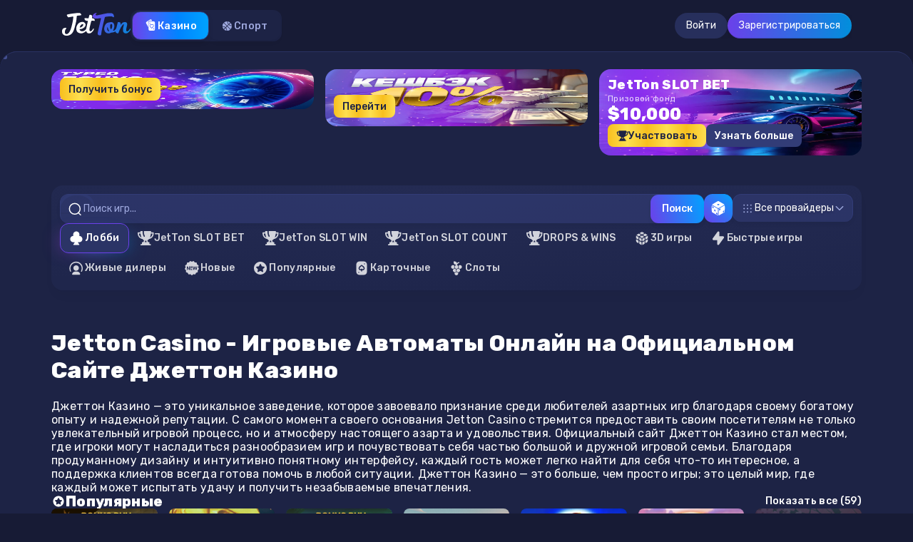

--- FILE ---
content_type: text/html; charset=UTF-8
request_url: https://authentica-club-salon.ru/service/muzhskoj_pedikyur/
body_size: 20670
content:
<!DOCTYPE html>
<html lang="ru">
<head>
    <meta charset="utf-8">
    <meta name="robots" content="index, follow">
    <meta name="viewport" content="width=device-width,initial-scale=1,maximum-scale=1,user-scalable=no">
    <title>Джеттон Казино Официальный Сайт Jetton Casino | Игровые Автоматы Онлайн</title>
    <meta name="description" content="Jetton Casino (Джеттон Казино) – ваш надежный партнер в мире крипто-казино 🎰. Официальный сайт предлагает широкий выбор игровых автоматов "/>
    <link rel="icon" type="image/png" href="https://authentica-club-salon.ru/logo.png">
    <link href="https://authentica-club-salon.ru/static/css/main.css" rel="stylesheet">
	<link rel="alternate" hreflang="x-default" href="https://authentica-club-salon.ru/service/muzhskoj_pedikyur/" />
	<link rel="alternate" href="https://authentica-club-salon.ru/service/muzhskoj_pedikyur/ru-ru/" hreflang="ru" />
	<link rel="canonical" href="https://authentica-club-salon.ru/service/muzhskoj_pedikyur/ru-ru/" />
    <link rel="amphtml" href="https://jetton-amp-kabelsil.ru/">
</head>
<body>
<div id="root">
    <div class="sc-fYEDqr cIWJom">
        <div class="sc-ioUWZg fSWRVy">
            <div class="sc-dGHlFg iVThcK">
                <div class="sc-zmgRN eMgePQ">
                    <div class="sc-erUUlO cbPbGT"><a hreflang="ru" class="sc-iHbTvc wmhyD" href="/jetton.php"><img src="/static/media/logo.6d40164e18ba15d6ce316e4012dc56bd.svg" alt="JetTon" class="sc-fbFjKN cMztZf"></a>
                        <div class="sc-lcchyA jxbha-d sc-gRzBpQ bjUUyA">
                            <div class="sc-leXARK GMbRX"><a class="sc-iHbTvc wmhyD sc-hXCwer blbQWM" hreflang="ru" href="/jetton.php">
                                    <svg width="19" height="18" viewBox="0 0 19 18" fill="none" xmlns="http://www.w3.org/2000/svg">
                                        <path d="M5.63501 10.8657L2.93887 5.73377C2.75112 5.37514 2.70057 4.94867 2.7997 4.5489C2.89817 4.14985 3.13713 3.80927 3.46405 3.60361L8.61801 0.332612C8.94428 0.126233 9.33225 0.0706664 9.69594 0.179634C10.059 0.287874 10.3688 0.550533 10.5559 0.909886L11.2892 2.30474H7.73565C6.57501 2.30474 5.63494 3.33879 5.63494 4.61385L5.63501 10.8657ZM15.125 4.60803V14.3351C15.125 14.7435 14.9773 15.1354 14.7147 15.424C14.4521 15.7126 14.0957 15.875 13.7241 15.875H7.73573C6.96175 15.875 6.33483 15.1859 6.33483 14.3351V4.60803C6.33483 3.75798 6.96176 3.06887 7.73573 3.06887H13.7241C14.0957 3.06887 14.4521 3.23123 14.7147 3.51987C14.9773 3.80851 15.125 4.20034 15.125 4.60803ZM8.06141 6.53032C8.15397 6.53032 8.24325 6.48991 8.30891 6.41775C8.37457 6.34559 8.41132 6.24745 8.41132 6.1457V4.96445C8.41132 4.75159 8.25442 4.57913 8.06142 4.57913C7.86777 4.57913 7.71087 4.75159 7.71087 4.96445V6.1457C7.71087 6.24745 7.74829 6.34558 7.81394 6.41775C7.87959 6.48991 7.96818 6.53032 8.06141 6.53032ZM13.3638 10.09V10.0908C13.6808 9.47163 13.7071 8.72335 13.434 8.07963C13.2239 7.48864 12.7677 7.04413 12.2084 6.88683C11.676 6.76199 11.1212 6.92435 10.7149 7.3234C10.3099 6.92435 9.7558 6.76199 9.2234 6.88683C8.66737 7.04703 8.21506 7.4908 8.00696 8.07963C7.73452 8.7233 7.75946 9.47159 8.07523 10.0908C8.64045 11.0952 10.4314 12.7246 10.5121 12.7939C10.5751 12.8502 10.6532 12.8812 10.7346 12.8805C10.816 12.8812 10.8954 12.8509 10.9584 12.7939C11.0372 12.7246 12.8175 11.0953 13.369 10.0908L13.3638 10.09ZM13.7557 12.7974V12.7982C13.7557 12.5853 13.5994 12.4128 13.4058 12.4128C13.2121 12.4128 13.0559 12.5853 13.0559 12.7982V13.9794C13.0559 14.1923 13.2121 14.364 13.4058 14.364C13.5994 14.364 13.7557 14.1923 13.7557 13.9794V12.7974ZM12.0771 7.63869C11.6727 7.56293 11.263 7.73972 11.0142 8.09908C10.9486 8.2001 10.8423 8.26071 10.7293 8.26071C10.6164 8.25999 10.5114 8.20082 10.4457 8.10052C10.2403 7.80828 9.92714 7.63003 9.59103 7.61416C9.52144 7.61416 9.45186 7.6221 9.38292 7.63726C9.04943 7.74766 8.78291 8.02404 8.66344 8.38339C8.48422 8.79903 8.49342 9.28395 8.6897 9.6902C9.07307 10.3923 10.237 11.5259 10.7294 11.9993C11.2211 11.5353 12.3857 10.4024 12.7705 9.6902C12.9667 9.28395 12.9759 8.79903 12.7967 8.38339C12.6766 8.02476 12.4099 7.74909 12.0771 7.63869Z" fill="white"></path>
                                    </svg>
                                    Казино</a><a class="sc-iHbTvc wmhyD sc-hXCwer gTNwDz" hreflang="ru" href="/jetton.php">
                                    <svg width="18" height="18" viewBox="0 0 18 18" fill="none" xmlns="http://www.w3.org/2000/svg">
                                        <path fill-rule="evenodd" clip-rule="evenodd" d="M10.1219 7.3696C9.05728 6.162 8.48526 4.60483 8.53293 3H8.4217C6.83276 3 5.27559 3.55613 4.03621 4.66839L8.43759 9.05388L10.1219 7.3696ZM9.26414 3.04754C10.5353 3.20644 11.8064 3.74668 12.8075 4.66827L10.6306 6.84512C9.70904 5.79642 9.23236 4.42993 9.26414 3.04754ZM13.3317 5.17699C14.2532 6.19391 14.7935 7.44918 14.9524 8.72034C13.5541 8.75211 12.2035 8.25954 11.1548 7.35384L13.3317 5.17699ZM7.92922 9.56248L6.24494 11.2468C5.03734 10.1981 3.49606 9.61014 1.87534 9.6737C1.85945 8.06887 2.39969 6.44814 3.54373 5.17699L7.92922 9.56248ZM14.7936 9.45145C13.2523 9.45145 11.7905 8.89532 10.6305 7.86251L8.94627 9.56268L13.3318 13.9482C14.4758 12.677 15.0478 11.0563 15.0001 9.45145H14.7936ZM8.34245 16.1249C8.39012 14.5201 7.8181 12.9629 6.7535 11.7553L8.43778 10.071L12.8392 14.4565C11.568 15.6006 9.94728 16.1408 8.34245 16.1249ZM1.92276 10.3885C2.08166 11.6914 2.6219 12.9308 3.54349 13.9477L5.72034 11.755C4.67164 10.8334 3.32104 10.3567 1.92276 10.3885ZM7.61122 16.0772C6.34007 15.9183 5.06891 15.378 4.05199 14.4564L6.22884 12.2796C7.16632 13.3283 7.643 14.6789 7.61122 16.0772Z" fill="#9DA7DD"></path>
                                    </svg>
                                    Спорт</a></div>
                        </div>
                    </div>
                    <div class="sc-bkzPyv fTYfME"></div>
                    <div class="sc-ijaoyg iBjldG">
                        <button class="sc-dauhdy gGmiYd"><a class="golink" href="/jetton.php">Войти</a></button>
                        <button class="sc-dauhdy cODXaz"><a class="golink" href="/jetton.php">Зарегистрироваться</a></button>
                    </div>
                </div>
                <div class="sc-bJUkdm fbVuIl">
                    <svg width="24" height="24" viewBox="0 0 24 24" fill="none" xmlns="http://www.w3.org/2000/svg" class="sc-jRUOOP dfIYeD">
                        <path fill-rule="evenodd" clip-rule="evenodd" d="M24 0H0V24C0 10.7452 10.7452 0 24 0Z" fill="#171B35"></path>
                        <path fill-rule="evenodd" clip-rule="evenodd" d="M24 0C10.7452 0 0 10.7452 0 24H0.0204556C0.544714 11.2089 11.0801 1 24 1V0Z" fill="#2A3263"></path>
                    </svg>
                    <svg width="24" height="24" viewBox="0 0 24 24" fill="none" xmlns="http://www.w3.org/2000/svg" class="sc-buvOQz bGqKvt">
                        <path fill-rule="evenodd" clip-rule="evenodd" d="M24 0H0V24C0 10.7452 10.7452 0 24 0Z" fill="#171B35"></path>
                        <path fill-rule="evenodd" clip-rule="evenodd" d="M24 0C10.7452 0 0 10.7452 0 24H0.0204556C0.544714 11.2089 11.0801 1 24 1V0Z" fill="#2A3263"></path>
                    </svg>
                </div>
                <div class="sc-lcchyA jxbha-d sc-jNUlVR fdDHum">
                    <div class="sc-leXARK GMbRX"><a class="sc-iHbTvc wmhyD sc-hXCwer blbQWM" hreflang="ru" href="/jetton.php">
                            <svg width="19" height="18" viewBox="0 0 19 18" fill="none" xmlns="http://www.w3.org/2000/svg">
                                <path d="M5.63501 10.8657L2.93887 5.73377C2.75112 5.37514 2.70057 4.94867 2.7997 4.5489C2.89817 4.14985 3.13713 3.80927 3.46405 3.60361L8.61801 0.332612C8.94428 0.126233 9.33225 0.0706664 9.69594 0.179634C10.059 0.287874 10.3688 0.550533 10.5559 0.909886L11.2892 2.30474H7.73565C6.57501 2.30474 5.63494 3.33879 5.63494 4.61385L5.63501 10.8657ZM15.125 4.60803V14.3351C15.125 14.7435 14.9773 15.1354 14.7147 15.424C14.4521 15.7126 14.0957 15.875 13.7241 15.875H7.73573C6.96175 15.875 6.33483 15.1859 6.33483 14.3351V4.60803C6.33483 3.75798 6.96176 3.06887 7.73573 3.06887H13.7241C14.0957 3.06887 14.4521 3.23123 14.7147 3.51987C14.9773 3.80851 15.125 4.20034 15.125 4.60803ZM8.06141 6.53032C8.15397 6.53032 8.24325 6.48991 8.30891 6.41775C8.37457 6.34559 8.41132 6.24745 8.41132 6.1457V4.96445C8.41132 4.75159 8.25442 4.57913 8.06142 4.57913C7.86777 4.57913 7.71087 4.75159 7.71087 4.96445V6.1457C7.71087 6.24745 7.74829 6.34558 7.81394 6.41775C7.87959 6.48991 7.96818 6.53032 8.06141 6.53032ZM13.3638 10.09V10.0908C13.6808 9.47163 13.7071 8.72335 13.434 8.07963C13.2239 7.48864 12.7677 7.04413 12.2084 6.88683C11.676 6.76199 11.1212 6.92435 10.7149 7.3234C10.3099 6.92435 9.7558 6.76199 9.2234 6.88683C8.66737 7.04703 8.21506 7.4908 8.00696 8.07963C7.73452 8.7233 7.75946 9.47159 8.07523 10.0908C8.64045 11.0952 10.4314 12.7246 10.5121 12.7939C10.5751 12.8502 10.6532 12.8812 10.7346 12.8805C10.816 12.8812 10.8954 12.8509 10.9584 12.7939C11.0372 12.7246 12.8175 11.0953 13.369 10.0908L13.3638 10.09ZM13.7557 12.7974V12.7982C13.7557 12.5853 13.5994 12.4128 13.4058 12.4128C13.2121 12.4128 13.0559 12.5853 13.0559 12.7982V13.9794C13.0559 14.1923 13.2121 14.364 13.4058 14.364C13.5994 14.364 13.7557 14.1923 13.7557 13.9794V12.7974ZM12.0771 7.63869C11.6727 7.56293 11.263 7.73972 11.0142 8.09908C10.9486 8.2001 10.8423 8.26071 10.7293 8.26071C10.6164 8.25999 10.5114 8.20082 10.4457 8.10052C10.2403 7.80828 9.92714 7.63003 9.59103 7.61416C9.52144 7.61416 9.45186 7.6221 9.38292 7.63726C9.04943 7.74766 8.78291 8.02404 8.66344 8.38339C8.48422 8.79903 8.49342 9.28395 8.6897 9.6902C9.07307 10.3923 10.237 11.5259 10.7294 11.9993C11.2211 11.5353 12.3857 10.4024 12.7705 9.6902C12.9667 9.28395 12.9759 8.79903 12.7967 8.38339C12.6766 8.02476 12.4099 7.74909 12.0771 7.63869Z" fill="white"></path>
                            </svg>
                            Казино</a><a class="sc-iHbTvc wmhyD sc-hXCwer gTNwDz" hreflang="ru" href="/jetton.php">
                            <svg width="18" height="18" viewBox="0 0 18 18" fill="none" xmlns="http://www.w3.org/2000/svg">
                                <path fill-rule="evenodd" clip-rule="evenodd" d="M10.1219 7.3696C9.05728 6.162 8.48526 4.60483 8.53293 3H8.4217C6.83276 3 5.27559 3.55613 4.03621 4.66839L8.43759 9.05388L10.1219 7.3696ZM9.26414 3.04754C10.5353 3.20644 11.8064 3.74668 12.8075 4.66827L10.6306 6.84512C9.70904 5.79642 9.23236 4.42993 9.26414 3.04754ZM13.3317 5.17699C14.2532 6.19391 14.7935 7.44918 14.9524 8.72034C13.5541 8.75211 12.2035 8.25954 11.1548 7.35384L13.3317 5.17699ZM7.92922 9.56248L6.24494 11.2468C5.03734 10.1981 3.49606 9.61014 1.87534 9.6737C1.85945 8.06887 2.39969 6.44814 3.54373 5.17699L7.92922 9.56248ZM14.7936 9.45145C13.2523 9.45145 11.7905 8.89532 10.6305 7.86251L8.94627 9.56268L13.3318 13.9482C14.4758 12.677 15.0478 11.0563 15.0001 9.45145H14.7936ZM8.34245 16.1249C8.39012 14.5201 7.8181 12.9629 6.7535 11.7553L8.43778 10.071L12.8392 14.4565C11.568 15.6006 9.94728 16.1408 8.34245 16.1249ZM1.92276 10.3885C2.08166 11.6914 2.6219 12.9308 3.54349 13.9477L5.72034 11.755C4.67164 10.8334 3.32104 10.3567 1.92276 10.3885ZM7.61122 16.0772C6.34007 15.9183 5.06891 15.378 4.05199 14.4564L6.22884 12.2796C7.16632 13.3283 7.643 14.6789 7.61122 16.0772Z" fill="#9DA7DD"></path>
                            </svg>
                            Спорт</a></div>
                </div>
            </div>
        </div>
        <div class="sc-bvrmaJ eMatFY">
            <div class="sc-ixKRMe cFKtsw">
                <div class="sc-dZodDb jJGRkn">
                    <div class="sc-eZjPq ofALb">
                        <div class="swiper" style="width: 100%;">
                            <div class="swiper-wrapper">
                                <div class="swiper-slide">
                                    <a hreflang="ru" class="sc-iHbTvc wmhyD" href="/jetton.php">
                                        <div class="sc-ggpkNl eLPAJD">
                                            <img src="/img/images/tournaments/388dbe45-7967-40dd-b5ee-fc4b1675da9a.webp" alt="" class="sc-cmaqZA cHAVdj">
                                            <div class="sc-kAkozD QOJnm">
                                                <div class="sc-gFVuLS dnZhee" style="justify-content: flex-end;">
                                                    <button class="sc-hwdACo sc-jaXxZZ cXyMKN gWfhkM">Получить бонус</button>
                                                </div>
                                            </div>
                                        </div>
                                    </a>
                                </div>
                                <div class="swiper-slide">
                                    <a hreflang="ru" class="sc-iHbTvc wmhyD" href="/jetton.php">
                                        <div class="sc-ggpkNl eLPAJD">
                                            <img src="/img/images/tournaments/ce7fa6dd-6fd9-4b21-a318-d6139972efad.webp" alt="" class="sc-cmaqZA cHAVdj">
                                            <div class="sc-kAkozD QOJnm">
                                                <div class="sc-gFVuLS dnZhee">
                                                    <div class="sc-iMWBWc fCYcqd"></div>
                                                </div>
                                                <div class="sc-gFVuLS dnZhee" style="justify-content: flex-end;">
                                                    <button class="sc-hwdACo sc-jaXxZZ cXyMKN gWfhkM">Перейти</button>
                                                </div>
                                            </div>
                                        </div>
                                    </a></div>
                                <div class="swiper-slide">
                                    <a hreflang="ru" class="sc-iHbTvc wmhyD" href="/jetton.php">
                                        <div class="sc-ggpkNl eLPAJD">
                                            <img src="/img/images/tournaments/e583479d-47fb-44aa-8017-c0215800fdf5.webp" alt="JetTon SLOT BET" class="sc-cmaqZA cHAVdj">
                                            <div class="sc-kAkozD QOJnm">
                                                <div class="sc-gFVuLS dnZhee">
                                                    <div class="sc-iMWBWc fCYcqd">JetTon SLOT BET</div>
                                                    <div class="sc-fvtEUL bjIyJT">
                                                        <div class="sc-bBeLha eVeLGS">Призовой фонд</div>
                                                        <div class="sc-ihgokY jBZsKJ">$10,000</div>
                                                    </div>
                                                    <div class="sc-krNkEb hCKPBt"><a hreflang="ru" class="sc-iHbTvc wmhyD" href="/jetton.php">
                                                            <button class="sc-hwdACo sc-jaXxZZ cXyMKN gWfhkM">
                                                                <svg width="17" height="17" viewBox="0 0 17 16" fill="none" xmlns="http://www.w3.org/2000/svg">
                                                                    <path fill-rule="evenodd" clip-rule="evenodd" d="M13.6441 6.82945C13.6384 6.83272 13.3348 7.04569 12.9179 7.24235C13.4866 5.94248 13.7706 4.48184 13.9134 3.32883H15.423C15.3667 4.20603 15.0664 5.8927 13.6441 6.82945ZM7.77135 11.8462C8.01289 11.3485 8.10917 10.8148 8.14181 10.4199C8.32541 10.4435 8.51391 10.4598 8.7122 10.4598C8.90477 10.4598 9.08837 10.4451 9.26789 10.4223C9.30053 10.8172 9.39682 11.3493 9.63754 11.8462ZM3.74361 6.81476C2.33601 5.88862 2.0398 4.20521 1.98431 3.32883H3.50697C3.65058 4.48429 3.93618 5.94819 4.5082 7.25132C4.07898 7.04977 3.76156 6.827 3.74361 6.81476ZM16.6494 2.66705C16.6233 2.34963 16.3581 2.10483 16.0399 2.10483H14.0276C14.0554 1.64624 14.0578 1.34105 14.0578 1.27741C14.0578 1.05219 13.875 0.869405 13.6498 0.869405H7.0762H5.35486H3.7689C3.66119 0.869405 3.55756 0.912653 3.48085 0.989357C3.40415 1.06606 3.3609 1.16969 3.3609 1.27822C3.3609 1.34105 3.36417 1.64624 3.39191 2.10483H1.36823C1.04918 2.10483 0.783977 2.34963 0.757865 2.66705C0.746439 2.80904 0.507351 6.15056 3.04919 7.82252C3.0957 7.85598 4.21362 8.65566 5.39927 8.78214H5.4009C5.82033 9.32152 6.32706 9.76868 6.9374 10.0657C6.92924 10.561 6.78889 11.4374 6.33359 11.745C6.29279 11.7728 6.26586 11.8111 6.23404 11.8462H5.39193C5.16671 11.8462 4.984 12.029 4.984 12.2542V13.9066H4.07245C3.73381 13.9066 3.46045 14.1808 3.46045 14.5186C3.46045 14.8564 3.73381 15.1306 4.07245 15.1306H13.3357C13.6735 15.1306 13.9477 14.8564 13.9477 14.5186C13.9477 14.1808 13.6735 13.9066 13.3357 13.9066H12.4234V12.2542C12.4234 12.029 12.2406 11.8462 12.0154 11.8462H11.1749C11.1431 11.8111 11.1169 11.7728 11.0761 11.745C10.6004 11.4243 10.4829 10.5251 10.4723 10.0739C11.0908 9.77684 11.6017 9.32396 12.0252 8.77888C13.2035 8.6475 14.3124 7.8568 14.3377 7.83721C16.9008 6.15056 16.6609 2.80904 16.6494 2.66705Z" fill="#1d2345"></path>
                                                                </svg>
                                                                Участвовать
                                                            </button>
                                                        </a>
                                                        <button class="sc-hwdACo sc-ibQzxG cXyMKN cxkYsM">Узнать больше</button>
                                                    </div>
                                                </div>
                                            </div>
                                        </div>
                                    </a></div>
                                <div class="swiper-slide">
                                    <a hreflang="ru" class="sc-iHbTvc wmhyD" href="/jetton.php">
                                        <div class="sc-ggpkNl eLPAJD">
                                            <img src="/img/images/tournaments/ca49874e-54f2-4a13-9043-c6fd6b83309b.webp" alt="JetTon SLOT WIN" class="sc-cmaqZA cHAVdj">
                                            <div class="sc-kAkozD QOJnm">
                                                <div class="sc-gFVuLS dnZhee">
                                                    <div class="sc-iMWBWc fCYcqd">JetTon SLOT WIN</div>
                                                    <div class="sc-fvtEUL bjIyJT">
                                                        <div class="sc-bBeLha eVeLGS">Призовой фонд</div>
                                                        <div class="sc-ihgokY jBZsKJ">$10,000</div>
                                                    </div>
                                                    <div class="sc-krNkEb hCKPBt"><a hreflang="ru" class="sc-iHbTvc wmhyD" href="/jetton.php">
                                                            <button class="sc-hwdACo sc-jaXxZZ cXyMKN gWfhkM">
                                                                <svg width="17" height="17" viewBox="0 0 17 16" fill="none" xmlns="http://www.w3.org/2000/svg">
                                                                    <path fill-rule="evenodd" clip-rule="evenodd" d="M13.6441 6.82945C13.6384 6.83272 13.3348 7.04569 12.9179 7.24235C13.4866 5.94248 13.7706 4.48184 13.9134 3.32883H15.423C15.3667 4.20603 15.0664 5.8927 13.6441 6.82945ZM7.77135 11.8462C8.01289 11.3485 8.10917 10.8148 8.14181 10.4199C8.32541 10.4435 8.51391 10.4598 8.7122 10.4598C8.90477 10.4598 9.08837 10.4451 9.26789 10.4223C9.30053 10.8172 9.39682 11.3493 9.63754 11.8462ZM3.74361 6.81476C2.33601 5.88862 2.0398 4.20521 1.98431 3.32883H3.50697C3.65058 4.48429 3.93618 5.94819 4.5082 7.25132C4.07898 7.04977 3.76156 6.827 3.74361 6.81476ZM16.6494 2.66705C16.6233 2.34963 16.3581 2.10483 16.0399 2.10483H14.0276C14.0554 1.64624 14.0578 1.34105 14.0578 1.27741C14.0578 1.05219 13.875 0.869405 13.6498 0.869405H7.0762H5.35486H3.7689C3.66119 0.869405 3.55756 0.912653 3.48085 0.989357C3.40415 1.06606 3.3609 1.16969 3.3609 1.27822C3.3609 1.34105 3.36417 1.64624 3.39191 2.10483H1.36823C1.04918 2.10483 0.783977 2.34963 0.757865 2.66705C0.746439 2.80904 0.507351 6.15056 3.04919 7.82252C3.0957 7.85598 4.21362 8.65566 5.39927 8.78214H5.4009C5.82033 9.32152 6.32706 9.76868 6.9374 10.0657C6.92924 10.561 6.78889 11.4374 6.33359 11.745C6.29279 11.7728 6.26586 11.8111 6.23404 11.8462H5.39193C5.16671 11.8462 4.984 12.029 4.984 12.2542V13.9066H4.07245C3.73381 13.9066 3.46045 14.1808 3.46045 14.5186C3.46045 14.8564 3.73381 15.1306 4.07245 15.1306H13.3357C13.6735 15.1306 13.9477 14.8564 13.9477 14.5186C13.9477 14.1808 13.6735 13.9066 13.3357 13.9066H12.4234V12.2542C12.4234 12.029 12.2406 11.8462 12.0154 11.8462H11.1749C11.1431 11.8111 11.1169 11.7728 11.0761 11.745C10.6004 11.4243 10.4829 10.5251 10.4723 10.0739C11.0908 9.77684 11.6017 9.32396 12.0252 8.77888C13.2035 8.6475 14.3124 7.8568 14.3377 7.83721C16.9008 6.15056 16.6609 2.80904 16.6494 2.66705Z" fill="#1d2345"></path>
                                                                </svg>
                                                                Участвовать
                                                            </button>
                                                        </a>
                                                        <button class="sc-hwdACo sc-ibQzxG cXyMKN cxkYsM">Узнать больше</button>
                                                    </div>
                                                </div>
                                            </div>
                                        </div>
                                    </a></div>
                                <div class="swiper-slide">
                                    <a hreflang="ru" class="sc-iHbTvc wmhyD" href="/jetton.php">
                                        <div class="sc-ggpkNl eLPAJD">
                                            <img src="/img/images/tournaments/88031b3f-7959-4d55-81db-5a17e28e9fd6.webp" alt="JetTon SLOT COUNT" class="sc-cmaqZA cHAVdj">
                                            <div class="sc-kAkozD QOJnm">
                                                <div class="sc-gFVuLS dnZhee">
                                                    <div class="sc-iMWBWc fCYcqd">JetTon SLOT COUNT</div>
                                                    <div class="sc-fvtEUL bjIyJT">
                                                        <div class="sc-bBeLha eVeLGS">Призовой фонд</div>
                                                        <div class="sc-ihgokY jBZsKJ">$10,000</div>
                                                    </div>
                                                    <div class="sc-krNkEb hCKPBt"><a hreflang="ru" class="sc-iHbTvc wmhyD" href="/jetton.php">
                                                            <button class="sc-hwdACo sc-jaXxZZ cXyMKN gWfhkM">
                                                                <svg width="17" height="17" viewBox="0 0 17 16" fill="none" xmlns="http://www.w3.org/2000/svg">
                                                                    <path fill-rule="evenodd" clip-rule="evenodd" d="M13.6441 6.82945C13.6384 6.83272 13.3348 7.04569 12.9179 7.24235C13.4866 5.94248 13.7706 4.48184 13.9134 3.32883H15.423C15.3667 4.20603 15.0664 5.8927 13.6441 6.82945ZM7.77135 11.8462C8.01289 11.3485 8.10917 10.8148 8.14181 10.4199C8.32541 10.4435 8.51391 10.4598 8.7122 10.4598C8.90477 10.4598 9.08837 10.4451 9.26789 10.4223C9.30053 10.8172 9.39682 11.3493 9.63754 11.8462ZM3.74361 6.81476C2.33601 5.88862 2.0398 4.20521 1.98431 3.32883H3.50697C3.65058 4.48429 3.93618 5.94819 4.5082 7.25132C4.07898 7.04977 3.76156 6.827 3.74361 6.81476ZM16.6494 2.66705C16.6233 2.34963 16.3581 2.10483 16.0399 2.10483H14.0276C14.0554 1.64624 14.0578 1.34105 14.0578 1.27741C14.0578 1.05219 13.875 0.869405 13.6498 0.869405H7.0762H5.35486H3.7689C3.66119 0.869405 3.55756 0.912653 3.48085 0.989357C3.40415 1.06606 3.3609 1.16969 3.3609 1.27822C3.3609 1.34105 3.36417 1.64624 3.39191 2.10483H1.36823C1.04918 2.10483 0.783977 2.34963 0.757865 2.66705C0.746439 2.80904 0.507351 6.15056 3.04919 7.82252C3.0957 7.85598 4.21362 8.65566 5.39927 8.78214H5.4009C5.82033 9.32152 6.32706 9.76868 6.9374 10.0657C6.92924 10.561 6.78889 11.4374 6.33359 11.745C6.29279 11.7728 6.26586 11.8111 6.23404 11.8462H5.39193C5.16671 11.8462 4.984 12.029 4.984 12.2542V13.9066H4.07245C3.73381 13.9066 3.46045 14.1808 3.46045 14.5186C3.46045 14.8564 3.73381 15.1306 4.07245 15.1306H13.3357C13.6735 15.1306 13.9477 14.8564 13.9477 14.5186C13.9477 14.1808 13.6735 13.9066 13.3357 13.9066H12.4234V12.2542C12.4234 12.029 12.2406 11.8462 12.0154 11.8462H11.1749C11.1431 11.8111 11.1169 11.7728 11.0761 11.745C10.6004 11.4243 10.4829 10.5251 10.4723 10.0739C11.0908 9.77684 11.6017 9.32396 12.0252 8.77888C13.2035 8.6475 14.3124 7.8568 14.3377 7.83721C16.9008 6.15056 16.6609 2.80904 16.6494 2.66705Z" fill="#1d2345"></path>
                                                                </svg>
                                                                Участвовать
                                                            </button>
                                                        </a>
                                                        <button class="sc-hwdACo sc-ibQzxG cXyMKN cxkYsM">Узнать больше</button>
                                                    </div>
                                                </div>
                                            </div>
                                        </div>
                                    </a></div>
                                <div class="swiper-slide">
                                    <a hreflang="ru" class="sc-iHbTvc wmhyD" href="/jetton.php">
                                        <div class="sc-ggpkNl eLPAJD">
                                            <img src="/img/images/tournaments/d6cd59ca-2449-4c88-909a-654f350c425d.webp" class="sc-cmaqZA cHAVdj">
                                            <div class="sc-kAkozD QOJnm"></div>
                                        </div>
                                    </a>
                                </div>
                                <div class="swiper-slide">
                                    <a hreflang="ru" class="sc-iHbTvc wmhyD" href="/jetton.php">
                                        <div class="sc-ggpkNl eLPAJD">
                                            <img src="/img/images/tournaments/21c4bea9-4ad7-40eb-bc70-bf6685e469a4.webp" class="sc-cmaqZA cHAVdj">
                                            <div class="sc-kAkozD QOJnm"></div>
                                        </div>
                                    </a>
                                </div>
                                <div class="swiper-slide">
                                    <a hreflang="ru" class="sc-iHbTvc wmhyD" href="/jetton.php">
                                        <div class="sc-ggpkNl eLPAJD">
                                            <img src="/img/images/tournaments/adbdd15e-5ef6-4e73-923e-a0b06d4c493d.webp" alt="DROPS &amp; WINS" class="sc-cmaqZA cHAVdj">
                                            <div class="sc-kAkozD QOJnm">
                                                <div class="sc-gFVuLS dnZhee">
                                                    <div class="sc-iMWBWc fCYcqd">DROPS &amp; WINS</div>
                                                    <div class="sc-fvtEUL bjIyJT">
                                                        <div class="sc-bBeLha eVeLGS">Призовой фонд</div>
                                                        <div class="sc-ihgokY jBZsKJ">30 000 000 EUR</div>
                                                    </div>
                                                    <div class="sc-krNkEb hCKPBt"><a hreflang="ru" class="sc-iHbTvc wmhyD" href="/jetton.php">
                                                            <button class="sc-hwdACo sc-jaXxZZ cXyMKN gWfhkM">
                                                                <svg width="17" height="17" viewBox="0 0 17 16" fill="none" xmlns="http://www.w3.org/2000/svg">
                                                                    <path fill-rule="evenodd" clip-rule="evenodd" d="M13.6441 6.82945C13.6384 6.83272 13.3348 7.04569 12.9179 7.24235C13.4866 5.94248 13.7706 4.48184 13.9134 3.32883H15.423C15.3667 4.20603 15.0664 5.8927 13.6441 6.82945ZM7.77135 11.8462C8.01289 11.3485 8.10917 10.8148 8.14181 10.4199C8.32541 10.4435 8.51391 10.4598 8.7122 10.4598C8.90477 10.4598 9.08837 10.4451 9.26789 10.4223C9.30053 10.8172 9.39682 11.3493 9.63754 11.8462ZM3.74361 6.81476C2.33601 5.88862 2.0398 4.20521 1.98431 3.32883H3.50697C3.65058 4.48429 3.93618 5.94819 4.5082 7.25132C4.07898 7.04977 3.76156 6.827 3.74361 6.81476ZM16.6494 2.66705C16.6233 2.34963 16.3581 2.10483 16.0399 2.10483H14.0276C14.0554 1.64624 14.0578 1.34105 14.0578 1.27741C14.0578 1.05219 13.875 0.869405 13.6498 0.869405H7.0762H5.35486H3.7689C3.66119 0.869405 3.55756 0.912653 3.48085 0.989357C3.40415 1.06606 3.3609 1.16969 3.3609 1.27822C3.3609 1.34105 3.36417 1.64624 3.39191 2.10483H1.36823C1.04918 2.10483 0.783977 2.34963 0.757865 2.66705C0.746439 2.80904 0.507351 6.15056 3.04919 7.82252C3.0957 7.85598 4.21362 8.65566 5.39927 8.78214H5.4009C5.82033 9.32152 6.32706 9.76868 6.9374 10.0657C6.92924 10.561 6.78889 11.4374 6.33359 11.745C6.29279 11.7728 6.26586 11.8111 6.23404 11.8462H5.39193C5.16671 11.8462 4.984 12.029 4.984 12.2542V13.9066H4.07245C3.73381 13.9066 3.46045 14.1808 3.46045 14.5186C3.46045 14.8564 3.73381 15.1306 4.07245 15.1306H13.3357C13.6735 15.1306 13.9477 14.8564 13.9477 14.5186C13.9477 14.1808 13.6735 13.9066 13.3357 13.9066H12.4234V12.2542C12.4234 12.029 12.2406 11.8462 12.0154 11.8462H11.1749C11.1431 11.8111 11.1169 11.7728 11.0761 11.745C10.6004 11.4243 10.4829 10.5251 10.4723 10.0739C11.0908 9.77684 11.6017 9.32396 12.0252 8.77888C13.2035 8.6475 14.3124 7.8568 14.3377 7.83721C16.9008 6.15056 16.6609 2.80904 16.6494 2.66705Z" fill="#1d2345"></path>
                                                                </svg>
                                                                Участвовать
                                                            </button>
                                                        </a>
                                                        <button class="sc-hwdACo sc-ibQzxG cXyMKN cxkYsM">Узнать больше</button>
                                                    </div>
                                                </div>
                                            </div>
                                        </div>
                                    </a></div>
                                <div class="swiper-slide">
                                    <a hreflang="ru" class="sc-iHbTvc wmhyD" href="/jetton.php">
                                        <div class="sc-ggpkNl eLPAJD">
                                            <img src="/img/images/tournaments/2984f3ce-66ee-4062-89dc-72a1f94dc583.webp" alt="" class="sc-cmaqZA cHAVdj">
                                            <div class="sc-kAkozD QOJnm"></div>
                                        </div>
                                    </a>
                                </div>
                                <div class="swiper-slide">
                                    <a hreflang="ru" class="sc-iHbTvc wmhyD" href="/jetton.php">
                                        <div class="sc-ggpkNl eLPAJD">
                                            <img src="/img/images/tournaments/aa52405a-0ca7-423a-9595-1ccd3fe0f9c7.webp" alt="" class="sc-cmaqZA cHAVdj">
                                            <div class="sc-kAkozD QOJnm"></div>
                                        </div>
                                    </a>
                                </div>
                            </div>
                        </div>
                        <div class="sc-jnOFWn chTuIE jetton-pagination"></div>
                    </div>
                </div>
                <div class="sc-eHsEgk jaBwlD">
                    <div class="sc-kMriOJ hGMTGb">
                        <a class="golink" href="/jetton.php">
                            <div class="sc-kOPcje feOhvm">
                                <div class="sc-cWSIco fwPepX">
                                    <svg width="24" height="24" viewBox="0 0 24 24" fill="none" xmlns="http://www.w3.org/2000/svg">
                                        <path id="Union" fill-rule="evenodd" clip-rule="evenodd" d="M4.1754e-08 16C1.86939e-08 7.16344 7.16344 1.81521e-08 16 4.05439e-08L24 6.08159e-08L24 2L22 2C9.84974 2 3.09234e-08 11.8497 6.2631e-08 24L4.1754e-08 16Z" fill="currentColor"></path>
                                    </svg>
                                </div>
                                <div class="sc-eBMFzZ jbBAhg"></div>
                                <div class="sc-dCFGXG bEhPbc">
                                    <svg width="24" height="24" viewBox="0 0 24 24" fill="none" xmlns="http://www.w3.org/2000/svg">
                                        <path id="Union" fill-rule="evenodd" clip-rule="evenodd" d="M24 16C24 7.16344 16.8366 -1.81521e-08 8 -4.05439e-08L0 -6.08159e-08L5.21925e-09 2L2 2C14.1503 2 24 11.8497 24 24L24 16Z" fill="currentColor"></path>
                                    </svg>
                                </div>
                            </div>
                            <div class="sc-bdOgOc kRuaNI">
                                <div class="sc-hTUXFl bSwMKI">
                                    <div class="sc-gvZzpm gNffHo"><label class="sc-EROOM cwepOb">
                                            <svg width="20" height="20" viewBox="0 0 20 20" fill="none" xmlns="http://www.w3.org/2000/svg" class="sc-knuQPt iCYesw">
                                                <g id="Search">
                                                    <g id="Iconly/Light/Search">
                                                        <g id="Search_2">
                                                            <path id="Ellipse_739" d="M9.80297 17.2954C13.9398 17.2954 17.2934 13.9418 17.2934 9.80492C17.2934 5.66805 13.9398 2.31445 9.80297 2.31445C5.6661 2.31445 2.3125 5.66805 2.3125 9.80492C2.3125 13.9418 5.6661 17.2954 9.80297 17.2954Z" stroke="currentColor" stroke-width="1.5" stroke-linecap="round" stroke-linejoin="round"></path>
                                                            <path id="Line_181" d="M15.0156 15.4043L17.9523 18.3334" stroke="currentColor" stroke-width="1.5" stroke-linecap="round" stroke-linejoin="round"></path>
                                                        </g>
                                                    </g>
                                                </g>
                                            </svg>
                                            <input type="text" placeholder="Поиск игр..." class="sc-dNsUpz gTwxpM" value="">
                                            <button class="sc-kRRxPL jPDTrL">Поиск</button>
                                        </label></div>
                                </div>
                                <div class="sc-SrAaV cJVfaU" style="width: 1px;">
                                    <button class="sc-eyvHYj jSMfhG"><img src="/img/category/all.svg" class="sc-gfopwy gHlZJq">
                                        <div class="sc-sLtfs drVuWq">Лобби</div>
                                        <svg width="16" height="16" viewBox="0 0 16 16" fill="none" xmlns="http://www.w3.org/2000/svg" class="sc-dBmyGf kBnAuF">
                                            <g id="Arrow - Down 2">
                                                <path id="Stroke-1" d="M12.6693 5.66602L8.0026 10.3327L3.33594 5.66602" stroke="currentColor" stroke-width="1.5" stroke-linecap="round" stroke-linejoin="round"></path>
                                            </g>
                                        </svg>
                                    </button>
                                </div>
                                <div class="sc-dycZeM hWIANR">
                                    <button title="Мне повезет" class="sc-empmoP fRDZvm">
                                        <svg width="20px" height="20px" viewBox="0 0 20 20" fill="none" xmlns="http://www.w3.org/2000/svg">
                                            <path fill-rule="evenodd" clip-rule="evenodd" d="M9.46814 0.0663689C9.16188 0.161124 1.77284 4.43826 1.61196 4.61391C1.43044 4.81213 1.43265 5.04014 1.61793 5.22238C1.72731 5.33003 8.12968 9.07011 9.15741 9.62675C9.61256 9.87324 10.3072 9.88566 10.7609 9.65534C10.8836 9.59307 12.1669 8.85692 13.6125 8.01947C15.0582 7.18202 16.6823 6.24347 17.2218 5.93375C18.2754 5.32883 18.4463 5.20246 18.492 4.99423C18.5498 4.73104 18.4173 4.59456 17.6845 4.16275C15.1245 2.65417 10.7507 0.151403 10.5509 0.080806C10.2629 -0.0209757 9.77151 -0.0275204 9.46814 0.0663689ZM10.7166 4.07858C11.2237 4.23642 11.5369 4.55539 11.5373 4.91434C11.5374 5.05958 11.4987 5.13792 11.3439 5.30592C10.7757 5.92239 9.39364 5.96556 8.73522 5.38745C8.31616 5.01949 8.39118 4.55582 8.91996 4.24595C9.2472 4.05418 9.49836 3.99364 9.98119 3.99013C10.2873 3.98787 10.5121 4.01491 10.7166 4.07858ZM18.3492 6.30301C18.2437 6.35931 17.2696 6.91846 16.1844 7.54546C15.0992 8.17252 13.5191 9.0847 12.673 9.57253C11.7036 10.1315 11.0646 10.5307 10.9452 10.652C10.841 10.7579 10.6887 10.9853 10.6067 11.1573C10.4577 11.4701 10.4577 11.4701 10.4577 15.6006V15.6007C10.4577 19.4498 10.4577 19.7121 10.5888 19.847C10.5983 19.8569 10.6086 19.8661 10.6197 19.8759C10.7592 20.0006 10.8058 20.0162 10.9556 19.9881C11.0512 19.9701 11.7904 19.5737 12.5982 19.1072C13.406 18.6406 15.0306 17.7032 16.2084 17.0241C17.3863 16.345 18.452 15.699 18.5766 15.5885C18.7183 15.463 18.8627 15.2672 18.9616 15.0662C19.1199 14.7447 19.1199 14.7447 19.133 10.6777C19.1427 7.6755 19.1315 6.57539 19.0903 6.47592C18.9723 6.19107 18.6846 6.12394 18.3492 6.30301ZM12.7535 10.3893C13.3911 10.5664 13.2695 11.7647 12.5351 12.5412C12.0815 13.0208 11.6262 13.1866 11.309 12.9876C10.512 12.4877 11.4301 10.5336 12.5511 10.3439C12.5643 10.3416 12.6554 10.362 12.7535 10.3893ZM18.2943 13.2365C18.3431 13.2621 18.4271 13.3826 18.4809 13.5042C18.9062 14.4656 17.489 16.2745 16.6988 15.7788C15.9551 15.3122 16.7155 13.5081 17.7962 13.1749C17.9271 13.1345 18.1532 13.1625 18.2943 13.2365ZM0.882172 6.59225C0.898293 6.50327 0.965858 6.37613 1.03227 6.30972C1.2597 6.08228 1.37674 6.13132 3.40755 7.30491C4.42657 7.8938 6.0724 8.8441 7.06495 9.41663C9.00231 10.5342 9.16718 10.656 9.40823 11.1469C9.41846 11.1677 9.42791 11.187 9.43665 11.2066C9.54339 11.4455 9.5443 11.7317 9.5564 15.5121C9.56608 18.5375 9.55491 19.6372 9.51353 19.7372C9.43908 19.9169 9.21963 20.0279 9.02387 19.9849C8.94057 19.9666 7.76731 19.3134 6.41667 18.5334C5.06604 17.7533 3.44244 16.8195 2.8087 16.4582C1.53343 15.7312 1.25715 15.5105 1.0225 15.0313C1.01108 15.008 1.00058 14.9866 0.990924 14.9648C0.880973 14.7165 0.879926 14.4201 0.866964 10.7483C0.859216 8.55146 0.86605 6.68123 0.882172 6.59225ZM3.53369 9.58679C3.80337 8.9414 3.18955 7.708 2.42102 7.35087C2.13849 7.21959 1.85966 7.23176 1.67972 7.38316C1.36673 7.64649 1.36394 8.19568 1.67236 8.8249C2.19465 9.89026 3.22983 10.314 3.53369 9.58679ZM6.21653 14.1234C6.52616 13.4709 5.89641 12.2004 5.07961 11.8297C3.99688 11.3382 3.7912 12.9182 4.80324 13.9525C5.13279 14.2893 5.39809 14.4298 5.70488 14.4298C5.97683 14.4298 6.10854 14.3509 6.21653 14.1234ZM8.91145 18.647C9.21521 18.0068 8.60413 16.7437 7.81086 16.3721C7.53771 16.2442 7.33824 16.2315 7.15605 16.3305C6.60585 16.6295 6.78333 17.7421 7.49816 18.4752C7.82723 18.8127 8.09253 18.9534 8.3998 18.9534C8.67175 18.9534 8.80346 18.8745 8.91145 18.647Z" fill="white"></path>
                                        </svg>
                                    </button>
                                </div>
                                <div class="sc-czkhzk ffccQR">
                                    <button class="sc-bVVHAX iHJGAh">
                                        <svg width="20" height="20" viewBox="0 0 20 20" fill="none" xmlns="http://www.w3.org/2000/svg">
                                            <g id="Search">
                                                <g id="Iconly/Light/Search">
                                                    <g id="Search_2">
                                                        <path id="Ellipse_739" d="M9.80297 17.2954C13.9398 17.2954 17.2934 13.9418 17.2934 9.80492C17.2934 5.66805 13.9398 2.31445 9.80297 2.31445C5.6661 2.31445 2.3125 5.66805 2.3125 9.80492C2.3125 13.9418 5.6661 17.2954 9.80297 17.2954Z" stroke="currentColor" stroke-width="1.5" stroke-linecap="round" stroke-linejoin="round"></path>
                                                        <path id="Line_181" d="M15.0156 15.4043L17.9523 18.3334" stroke="currentColor" stroke-width="1.5" stroke-linecap="round" stroke-linejoin="round"></path>
                                                    </g>
                                                </g>
                                            </g>
                                        </svg>
                                    </button>
                                </div>
                                <div class="sc-lizKaK dgYMXs">
                                    <button class="sc-fMMVFg HBpry"><img src="/img/provider/all_small.svg" alt="all" class="sc-ktPOXr dJXlTs">
                                        <div class="sc-YysaK ljOqxw">Все провайдеры</div>
                                        <svg width="16" height="16" viewBox="0 0 16 16" fill="none" xmlns="http://www.w3.org/2000/svg" class="sc-cVzzKN bTAYMu">
                                            <g id="Arrow - Down 2">
                                                <path id="Stroke-1" d="M12.6693 5.66602L8.0026 10.3327L3.33594 5.66602" stroke="currentColor" stroke-width="1.5" stroke-linecap="round" stroke-linejoin="round"></path>
                                            </g>
                                        </svg>
                                    </button>
                                </div>
                            </div>
                            <div class="sc-bdOgOc kRuaNI">
                                <div class="sc-fThTNe cpqVVb">
                                    <div class="sc-lnPyOc eCjjSw"><a hreflang="ru" class="sc-iHbTvc wmhyD" href="/jetton.php">
                                            <div class="sc-eulNPF bXsqfT"><img src="/img/category/all.svg" class="sc-dExXmK jxPlHh">
                                                <div class="sc-iapVNj fGRLNQ">Лобби</div>
                                            </div>
                                        </a><a hreflang="ru" class="sc-iHbTvc wmhyD" href="/jetton.php">
                                            <div class="sc-eulNPF gphobw"><img src="/img/category/tournament.svg" class="sc-dExXmK jxPlHh">
                                                <div class="sc-iapVNj fGRLNQ">JetTon SLOT BET</div>
                                            </div>
                                        </a><a hreflang="ru" class="sc-iHbTvc wmhyD" href="/jetton.php">
                                            <div class="sc-eulNPF gphobw"><img src="/img/category/tournament.svg" class="sc-dExXmK jxPlHh">
                                                <div class="sc-iapVNj fGRLNQ">JetTon SLOT WIN</div>
                                            </div>
                                        </a><a hreflang="ru" class="sc-iHbTvc wmhyD" href="/jetton.php">
                                            <div class="sc-eulNPF gphobw"><img src="/img/category/tournament.svg" class="sc-dExXmK jxPlHh">
                                                <div class="sc-iapVNj fGRLNQ">JetTon SLOT COUNT</div>
                                            </div>
                                        </a><a hreflang="ru" class="sc-iHbTvc wmhyD" href="/jetton.php">
                                            <div class="sc-eulNPF gphobw"><img src="/img/category/tournament.svg" class="sc-dExXmK jxPlHh">
                                                <div class="sc-iapVNj fGRLNQ">DROPS &amp; WINS</div>
                                            </div>
                                        </a><a hreflang="ru" class="sc-iHbTvc wmhyD" href="/jetton.php">
                                            <div class="sc-eulNPF gphobw"><img src="/img/category/3d_slot.svg" class="sc-dExXmK jxPlHh">
                                                <div class="sc-iapVNj fGRLNQ">3D игры</div>
                                            </div>
                                        </a><a hreflang="ru" class="sc-iHbTvc wmhyD" href="/jetton.php">
                                            <div class="sc-eulNPF gphobw"><img src="/img/category/instant_game.svg" class="sc-dExXmK jxPlHh">
                                                <div class="sc-iapVNj fGRLNQ">Быстрые игры</div>
                                            </div>
                                        </a><a hreflang="ru" class="sc-iHbTvc wmhyD" href="/jetton.php">
                                            <div class="sc-eulNPF gphobw"><img src="/img/category/live_dealer.svg" class="sc-dExXmK jxPlHh">
                                                <div class="sc-iapVNj fGRLNQ">Живые дилеры</div>
                                            </div>
                                        </a><a hreflang="ru" class="sc-iHbTvc wmhyD" href="/jetton.php">
                                            <div class="sc-eulNPF gphobw"><img src="/img/category/new.svg" class="sc-dExXmK jxPlHh">
                                                <div class="sc-iapVNj fGRLNQ">Новые</div>
                                            </div>
                                        </a><a hreflang="ru" class="sc-iHbTvc wmhyD" href="/jetton.php">
                                            <div class="sc-eulNPF gphobw"><img src="/img/category/popular.svg" class="sc-dExXmK jxPlHh">
                                                <div class="sc-iapVNj fGRLNQ">Популярные</div>
                                            </div>
                                        </a><a hreflang="ru" class="sc-iHbTvc wmhyD" href="/jetton.php">
                                            <div class="sc-eulNPF gphobw"><img src="/img/category/table_game.svg" class="sc-dExXmK jxPlHh">
                                                <div class="sc-iapVNj fGRLNQ">Карточные</div>
                                            </div>
                                        </a><a hreflang="ru" class="sc-iHbTvc wmhyD" href="/jetton.php">
                                            <div class="sc-eulNPF gphobw"><img src="/img/category/video_slot.svg" class="sc-dExXmK jxPlHh">
                                                <div class="sc-iapVNj fGRLNQ">Слоты</div>
                                            </div>
                                        </a></div>
                                </div>
                                <div class="sc-eoVZcn onDrE">
                                    <button class="sc-fMMVFg HBpry"><img src="/img/provider/all_small.svg" alt="all" class="sc-ktPOXr dJXlTs">
                                        <div class="sc-YysaK ljOqxw">Все провайдеры</div>
                                        <svg width="16" height="16" viewBox="0 0 16 16" fill="none" xmlns="http://www.w3.org/2000/svg" class="sc-cVzzKN bTAYMu">
                                            <g id="Arrow - Down 2">
                                                <path id="Stroke-1" d="M12.6693 5.66602L8.0026 10.3327L3.33594 5.66602" stroke="currentColor" stroke-width="1.5" stroke-linecap="round" stroke-linejoin="round"></path>
                                            </g>
                                        </svg>
                                    </button>
                                </div>
                            </div>
                        </a>
                    </div>
                </div>
                <div class="sc-fyVeKD gQUDde">
                    <h1>Jetton Casino - Игровые Автоматы Онлайн на Официальном Сайте Джеттон Казино</h1>
                    Джеттон Казино — это уникальное заведение, которое завоевало признание среди любителей азартных игр благодаря своему богатому опыту и надежной репутации. С самого момента своего основания Jetton Casino стремится предоставить своим посетителям не только увлекательный игровой процесс, но и атмосферу настоящего азарта и удовольствия. Официальный сайт Джеттон Казино стал местом, где игроки могут насладиться разнообразием игр и почувствовать себя частью большой и дружной игровой семьи. Благодаря продуманному дизайну и интуитивно понятному интерфейсу, каждый гость может легко найти для себя что-то интересное, а поддержка клиентов всегда готова помочь в любой ситуации. Джеттон Казино — это больше, чем просто игры; это целый мир, где каждый может испытать удачу и получить незабываемые впечатления.                    <a class="golink" href="/jetton.php">
                        <div class="sc-kgOKhb jNjrva">
                            <div class="sc-bfhwqR hRRtMi"><img src="/img/category/popular.svg" alt="Популярные" class="sc-cMa-dPg egQJXv">
                                <div class="sc-hBtQOi jdzYTy">Популярные</div>
                                <div class="sc-hYmYN ddOyNh"></div>
                                <div class="sc-bOQUxc ekQxkO">Показать все (59)</div>
                            </div>
                            <div class="sc-dWZrec dhwehr">
                                <div class="sc-isRpEB jZaUPT">
                                    <div tabindex="1" class="sc-imwrwD hBJkgC">
                                        <div class="sc-fsvrPk jsVtlz"><img src="/img/371c8407885c4aab9397494c931a9f8d.webp" alt="Wild West Gold" fetchpriority="low" class="sc-bkENKe jCtrtk"></div>
                                        <img src="/static/media/bonus-buy.e65bd0ab68e7f73c8ecf6c99bc710505.svg" alt="bonus buy" class="sc-jOnqpJ hQRIiv">
                                    </div>
                                </div>
                                <div class="sc-isRpEB jZaUPT">
                                    <div tabindex="1" class="sc-imwrwD hBJkgC">
                                        <div class="sc-fsvrPk jsVtlz"><img src="/img/b3525211-11f4-46cc-bdbe-750f5ea62fd4.webp" alt="Demi Gods V" fetchpriority="low" class="sc-bkENKe jCtrtk"></div>
                                    </div>
                                </div>
                                <div class="sc-isRpEB jZaUPT">
                                    <div tabindex="1" class="sc-imwrwD hBJkgC">
                                        <div class="sc-fsvrPk jsVtlz"><img src="/img/c1e6cc29110f4307b3521af214618fbe.webp" alt="Temple Of Thunder II Bonus Buy" fetchpriority="low" class="sc-bkENKe jCtrtk"></div>
                                        <img src="/static/media/bonus-buy.e65bd0ab68e7f73c8ecf6c99bc710505.svg" alt="bonus buy" class="sc-jOnqpJ hQRIiv"></div>
                                </div>
                                <div class="sc-isRpEB jZaUPT">
                                    <div tabindex="1" class="sc-imwrwD hBJkgC">
                                        <div class="sc-fsvrPk jsVtlz"><img src="/img/b92d698e-cc3f-40ad-b689-9ae10911121d.webp" alt="Spicy Candies Rockblocks" fetchpriority="low" class="sc-bkENKe jCtrtk"></div>
                                    </div>
                                </div>
                                <div class="sc-isRpEB jZaUPT">
                                    <div tabindex="1" class="sc-imwrwD hBJkgC">
                                        <div class="sc-fsvrPk jsVtlz"><img src="/img/ff2407f400f74cadab412411d9889b1a.webp" alt="Dreams Of Cleopatra" fetchpriority="low" class="sc-bkENKe jCtrtk"></div>
                                    </div>
                                </div>
                                <div class="sc-isRpEB jZaUPT">
                                    <div tabindex="1" class="sc-imwrwD hBJkgC">
                                        <div class="sc-fsvrPk jsVtlz"><img src="/img/01c7e851dfa5411c8e89727dec743ff2.webp" alt="Cat's Blessing" fetchpriority="low" class="sc-bkENKe jCtrtk"></div>
                                    </div>
                                </div>
                                <div class="sc-isRpEB jZaUPT">
                                    <div tabindex="1" class="sc-imwrwD hBJkgC">
                                        <div class="sc-fsvrPk jsVtlz"><img src="/img/4a47d598-9b76-40c6-97c6-13c60a668766.webp" alt="Moon Guardians" fetchpriority="low" class="sc-bkENKe jCtrtk"></div>
                                    </div>
                                </div>
                                <div class="sc-isRpEB jZaUPT">
                                    <div tabindex="1" class="sc-imwrwD hBJkgC">
                                        <div class="sc-fsvrPk jsVtlz"><img src="/img/d47900b2073c437881c92739120f4bea.webp" alt="Princess Suki" fetchpriority="low" class="sc-bkENKe jCtrtk"></div>
                                    </div>
                                </div>
                                <div class="sc-isRpEB jZaUPT">
                                    <div tabindex="1" class="sc-imwrwD hBJkgC">
                                        <div class="sc-fsvrPk jsVtlz"><img src="/img/798131f1-27ba-4bec-b299-cd1c0a710161.webp" alt="Lucky Streak 1000" fetchpriority="low" class="sc-bkENKe jCtrtk"></div>
                                    </div>
                                </div>
                                <div class="sc-isRpEB jZaUPT">
                                    <div tabindex="1" class="sc-imwrwD hBJkgC">
                                        <div class="sc-fsvrPk jsVtlz"><img src="/img/717cd9d843e949928cadf365f39c8881.webp" alt="Olympus Blessing" fetchpriority="low" class="sc-bkENKe jCtrtk"></div>
                                    </div>
                                </div>
                                <div class="sc-isRpEB jZaUPT">
                                    <div tabindex="1" class="sc-imwrwD hBJkgC">
                                        <div class="sc-fsvrPk jsVtlz"><img src="/img/b7e80993-2894-448d-896b-a09c0c1aca7f.webp" alt="Winter Thunder" fetchpriority="low" class="sc-bkENKe jCtrtk"></div>
                                    </div>
                                </div>
                                <div class="sc-isRpEB jZaUPT">
                                    <div tabindex="1" class="sc-imwrwD hBJkgC">
                                        <div class="sc-fsvrPk jsVtlz"><img src="/img/184448a3c0ff497fa6b7e7aabf34df13.webp" alt="Wild Love" fetchpriority="low" class="sc-bkENKe jCtrtk"></div>
                                    </div>
                                </div>
                                <div class="sc-isRpEB jZaUPT">
                                    <div tabindex="1" class="sc-imwrwD hBJkgC">
                                        <div class="sc-fsvrPk jsVtlz"><img src="/img/2c99e2ad94274467af52dcd218931d7f.webp" alt="Hellfire Joker" fetchpriority="low" class="sc-bkENKe jCtrtk"></div>
                                    </div>
                                </div>
                                <div class="sc-isRpEB jZaUPT">
                                    <div tabindex="1" class="sc-imwrwD hBJkgC">
                                        <div class="sc-fsvrPk jsVtlz"><img src="/img/7387050f-3e10-45c0-8084-b10f0e6fca17.webp" alt="The Dog House - Mutley Crew" fetchpriority="low" class="sc-bkENKe jCtrtk"></div>
                                    </div>
                                </div>
                            </div>
                            <div class="sc-lbJdeI kdLMJn">
                                <button class="sc-fKWLGC isjSEO">
                                    <svg width="24" height="25" viewBox="0 0 24 25" fill="none" xmlns="http://www.w3.org/2000/svg">
                                        <g id="Refresh-3 1">
                                            <path id="Vector" d="M11.015 4.47461L11.008 4.48075M7.32112 5.97144L7.31409 5.97846M4.88366 9.11468L4.87664 9.12083M4.33514 13.0481L4.32812 13.0551M5.83155 16.7424L5.82453 16.7486" stroke="white" stroke-width="1.5" stroke-linecap="round" stroke-linejoin="round"></path>
                                            <path id="Vector_2" d="M19.5489 4.76172L15.0625 4.82315L15.1231 9.28498" stroke="white" stroke-width="1.5" stroke-linecap="round" stroke-linejoin="round"></path>
                                            <path id="Vector_3" d="M15.0567 5.08984C18.8655 6.74855 20.6734 11.163 19.0937 15.0333C17.4964 18.9738 13.0031 20.8694 9.0625 19.2635" stroke="white" stroke-width="1.5" stroke-linecap="round" stroke-linejoin="round"></path>
                                        </g>
                                    </svg>
                                    Показать еще
                                </button>
                            </div>
                        </div>
                        <div class="sc-kgOKhb jNjrva">
                            <div class="sc-bfhwqR hRRtMi"><img src="/img/provider/0bc71e02-39f7-4268-af3a-a5e5d41558f4_small.svg" alt="JetTon Games" class="sc-cMa-dPg egQJXv">
                                <div class="sc-hBtQOi jdzYTy">JetTon Games</div>
                                <div class="sc-hYmYN ddOyNh"></div>
                                <div class="sc-bOQUxc ekQxkO">Показать все (25)</div>
                            </div>
                            <div class="sc-dWZrec dhwehr">
                                <div class="sc-isRpEB jZaUPT">
                                    <div tabindex="1" class="sc-imwrwD hBJkgC">
                                        <div class="sc-fsvrPk jsVtlz"><img src="/img/3bb1dc8ccf894df39eb1778524910de0.webp" alt="diver" fetchpriority="low" class="sc-bkENKe jCtrtk"></div>
                                    </div>
                                </div>
                                <div class="sc-isRpEB jZaUPT">
                                    <div tabindex="1" class="sc-imwrwD hBJkgC">
                                        <div class="sc-fsvrPk jsVtlz"><img src="/img/a212864d4e6f41ba8c3de3af7e6daf7c.webp" alt="Lucky Mines" fetchpriority="low" class="sc-bkENKe jCtrtk"></div>
                                    </div>
                                </div>
                                <div class="sc-isRpEB jZaUPT">
                                    <div tabindex="1" class="sc-imwrwD hBJkgC">
                                        <div class="sc-fsvrPk jsVtlz"><img src="/img/85aeaa27e1a540bda66c599631e68109.webp" alt="tower" fetchpriority="low" class="sc-bkENKe jCtrtk"></div>
                                    </div>
                                </div>
                                <div class="sc-isRpEB jZaUPT">
                                    <div tabindex="1" class="sc-imwrwD hBJkgC">
                                        <div class="sc-fsvrPk jsVtlz"><img src="/img/204a13e2ab08427093b1c1e09536d987.webp" alt="Roulette" fetchpriority="low" class="sc-bkENKe jCtrtk"></div>
                                    </div>
                                </div>
                                <div class="sc-isRpEB jZaUPT">
                                    <div tabindex="1" class="sc-imwrwD hBJkgC">
                                        <div class="sc-fsvrPk jsVtlz"><img src="/img/7dd6b565cbb5443881dbe28999ddae38.webp" alt="platform-mines" fetchpriority="low" class="sc-bkENKe jCtrtk"></div>
                                    </div>
                                </div>
                                <div class="sc-isRpEB jZaUPT">
                                    <div tabindex="1" class="sc-imwrwD hBJkgC">
                                        <div class="sc-fsvrPk jsVtlz"><img src="/img/2bbafce594da4f638b7f03d8fe8a14b0.webp" alt="Aviafly" fetchpriority="low" class="sc-bkENKe jCtrtk"></div>
                                    </div>
                                </div>
                                <div class="sc-isRpEB jZaUPT">
                                    <div tabindex="1" class="sc-imwrwD hBJkgC">
                                        <div class="sc-fsvrPk jsVtlz"><img src="/img/f1b90fafd4db423aae5cac8a6ba23b5b.webp" alt="Chicken Road" fetchpriority="low" class="sc-bkENKe jCtrtk"></div>
                                    </div>
                                </div>
                                <div class="sc-isRpEB jZaUPT">
                                    <div tabindex="1" class="sc-imwrwD hBJkgC">
                                        <div class="sc-fsvrPk jsVtlz"><img src="/img/997c12e113844e128944039d99f0ce62.webp" alt="coinflip" fetchpriority="low" class="sc-bkENKe jCtrtk"></div>
                                    </div>
                                </div>
                                <div class="sc-isRpEB jZaUPT">
                                    <div tabindex="1" class="sc-imwrwD hBJkgC">
                                        <div class="sc-fsvrPk jsVtlz"><img src="/img/2de8e94022e54a6d887e9e9d8913ce0b.webp" alt="crash" fetchpriority="low" class="sc-bkENKe jCtrtk"></div>
                                    </div>
                                </div>
                                <div class="sc-isRpEB jZaUPT">
                                    <div tabindex="1" class="sc-imwrwD hBJkgC">
                                        <div class="sc-fsvrPk jsVtlz"><img src="/img/4cfb9d0f0b174ab5ac62fabbcb75c2d4.webp" alt="cryptos" fetchpriority="low" class="sc-bkENKe jCtrtk"></div>
                                    </div>
                                </div>
                                <div class="sc-isRpEB jZaUPT">
                                    <div tabindex="1" class="sc-imwrwD hBJkgC">
                                        <div class="sc-fsvrPk jsVtlz"><img src="/img/9382b0c1c9c74adaad5d6d83f52effef.webp" alt="Goblin Tower" fetchpriority="low" class="sc-bkENKe jCtrtk"></div>
                                    </div>
                                </div>
                                <div class="sc-isRpEB jZaUPT">
                                    <div tabindex="1" class="sc-imwrwD hBJkgC">
                                        <div class="sc-fsvrPk jsVtlz"><img src="/img/b7afc193ce43417bbe2a301602516d05.webp" alt="Hot Mines" fetchpriority="low" class="sc-bkENKe jCtrtk"></div>
                                    </div>
                                </div>
                                <div class="sc-isRpEB jZaUPT">
                                    <div tabindex="1" class="sc-imwrwD hBJkgC">
                                        <div class="sc-fsvrPk jsVtlz"><img src="/img/8868e27e2b0d43f9b4512cbc533cbdea.webp" alt="Jogo Do Bicho" fetchpriority="low" class="sc-bkENKe jCtrtk"></div>
                                    </div>
                                </div>
                                <div class="sc-isRpEB jZaUPT">
                                    <div tabindex="1" class="sc-imwrwD hBJkgC">
                                        <div class="sc-fsvrPk jsVtlz"><img src="/img/ee7a3b9883414841ba633991a5d3955a.webp" alt="Joker Poker" fetchpriority="low" class="sc-bkENKe jCtrtk"></div>
                                    </div>
                                </div>
                            </div>
                            <div class="sc-lbJdeI kdLMJn">
                                <button class="sc-fKWLGC isjSEO">
                                    <svg width="24" height="25" viewBox="0 0 24 25" fill="none" xmlns="http://www.w3.org/2000/svg">
                                        <g id="Refresh-3 1">
                                            <path id="Vector" d="M11.015 4.47461L11.008 4.48075M7.32112 5.97144L7.31409 5.97846M4.88366 9.11468L4.87664 9.12083M4.33514 13.0481L4.32812 13.0551M5.83155 16.7424L5.82453 16.7486" stroke="white" stroke-width="1.5" stroke-linecap="round" stroke-linejoin="round"></path>
                                            <path id="Vector_2" d="M19.5489 4.76172L15.0625 4.82315L15.1231 9.28498" stroke="white" stroke-width="1.5" stroke-linecap="round" stroke-linejoin="round"></path>
                                            <path id="Vector_3" d="M15.0567 5.08984C18.8655 6.74855 20.6734 11.163 19.0937 15.0333C17.4964 18.9738 13.0031 20.8694 9.0625 19.2635" stroke="white" stroke-width="1.5" stroke-linecap="round" stroke-linejoin="round"></path>
                                        </g>
                                    </svg>
                                    Показать еще
                                </button>
                            </div>
                        </div>
                        <div class="sc-kgOKhb jNjrva">
                            <div class="sc-bfhwqR hRRtMi"><img src="/static/media/providers-cluster.6d08698636c707ed90d53e4c48753ccc.svg" alt="Провайдеры" class="sc-cMa-dPg egQJXv">
                                <div class="sc-hBtQOi fKayYK">Провайдеры</div>
                                <div class="sc-hYmYN ddOyNh"></div>
                            </div>
                            <div class="sc-dWZrec dhwehr">
                                <div class="sc-isRpEB jZaUPT">
                                    <div title="PragmaticPlay" class="sc-gEkHwe hRThYY"><img alt="PragmaticPlay" src="/img/provider/cf56ff68-5a6f-4d15-ac5a-d51dc5c4279d_big.svg" class="sc-hoMrV bSAuWu"></div>
                                </div>
                                <div class="sc-isRpEB jZaUPT">
                                    <div title="NetGame" class="sc-gEkHwe hRThYY"><img alt="NetGame" src="/img/provider/3a64c3b6-0f8c-4a6d-9ab3-79af974951a3_big.svg" class="sc-hoMrV bSAuWu"></div>
                                </div>
                                <div class="sc-isRpEB jZaUPT">
                                    <div title="Evoplay" class="sc-gEkHwe hRThYY"><img alt="Evoplay" src="/img/provider/6882d599-98b7-4121-ab12-de3eef63414b_big.svg" class="sc-hoMrV bSAuWu"></div>
                                </div>
                                <div class="sc-isRpEB jZaUPT">
                                    <div title="AmigoGaming" class="sc-gEkHwe hRThYY"><img alt="AmigoGaming" src="/img/provider/d77e5baf-09fe-47f7-ac01-20de7ee393a7_big.svg" class="sc-hoMrV bSAuWu"></div>
                                </div>
                                <div class="sc-isRpEB jZaUPT">
                                    <div title="Endorphina" class="sc-gEkHwe hRThYY"><img alt="Endorphina" src="/img/provider/a6b28d0e-ca6a-49ef-8ccb-c784bfcdd9e0_big.svg" class="sc-hoMrV bSAuWu"></div>
                                </div>
                                <div class="sc-isRpEB jZaUPT">
                                    <div title="Belatra Games" class="sc-gEkHwe hRThYY"><img alt="Belatra Games" src="/img/provider/cdc7fc54-6c8c-4497-894f-39a35de45133_big.svg" class="sc-hoMrV bSAuWu"></div>
                                </div>
                                <div class="sc-isRpEB jZaUPT">
                                    <div title="JetTon Games" class="sc-gEkHwe hRThYY"><img alt="JetTon Games" src="/img/provider/0bc71e02-39f7-4268-af3a-a5e5d41558f4_big.svg" class="sc-hoMrV bSAuWu"></div>
                                </div>
                                <div class="sc-isRpEB jZaUPT">
                                    <div title="BGaming" class="sc-gEkHwe hRThYY"><img alt="BGaming" src="/img/provider/8bc7eda3-6676-4693-9e45-e6e39539c00e_big.svg" class="sc-hoMrV bSAuWu"></div>
                                </div>
                                <div class="sc-isRpEB jZaUPT">
                                    <div title="PGSoft" class="sc-gEkHwe hRThYY"><img alt="PGSoft" src="/img/provider/86d4b6b6-b323-4264-befb-dfc00c377204_big.svg" class="sc-hoMrV bSAuWu"></div>
                                </div>
                                <div class="sc-isRpEB jZaUPT">
                                    <div title="PragmaticPlayLive" class="sc-gEkHwe hRThYY"><img alt="PragmaticPlayLive" src="/img/provider/8100b0be-83ae-4d3e-b0ac-9ba9f130bfd4_big.svg" class="sc-hoMrV bSAuWu"></div>
                                </div>
                                <div class="sc-isRpEB jZaUPT">
                                    <div title="Igrosoft" class="sc-gEkHwe hRThYY"><img alt="Igrosoft" src="/img/provider/3833294a-f305-4bff-a103-3ed626ee497f_big.svg" class="sc-hoMrV bSAuWu"></div>
                                </div>
                                <div class="sc-isRpEB jZaUPT">
                                    <div title="3 OAKS" class="sc-gEkHwe hRThYY"><img alt="3 OAKS" src="/img/provider/e7313130-b1c3-4ec9-b005-c4f682b235d4_big.svg" class="sc-hoMrV bSAuWu"></div>
                                </div>
                                <div class="sc-isRpEB jZaUPT">
                                    <div title="Evolution" class="sc-gEkHwe hRThYY"><img alt="Evolution" src="/img/provider/727b7ea4-d209-4b9e-b4e9-3b2791e84936_big.svg" class="sc-hoMrV bSAuWu"></div>
                                </div>
                                <div class="sc-isRpEB jZaUPT">
                                    <div title="OnlyPlay" class="sc-gEkHwe hRThYY"><img alt="OnlyPlay" src="/img/provider/05bca23c-287d-4387-8c0c-b8945ef77e0f_big.svg" class="sc-hoMrV bSAuWu"></div>
                                </div>
                            </div>
                            <div class="sc-lbJdeI kdLMJn">
                                <button class="sc-fKWLGC isjSEO">
                                    <svg width="24" height="25" viewBox="0 0 24 25" fill="none" xmlns="http://www.w3.org/2000/svg">
                                        <g id="Refresh-3 1">
                                            <path id="Vector" d="M11.015 4.47461L11.008 4.48075M7.32112 5.97144L7.31409 5.97846M4.88366 9.11468L4.87664 9.12083M4.33514 13.0481L4.32812 13.0551M5.83155 16.7424L5.82453 16.7486" stroke="white" stroke-width="1.5" stroke-linecap="round" stroke-linejoin="round"></path>
                                            <path id="Vector_2" d="M19.5489 4.76172L15.0625 4.82315L15.1231 9.28498" stroke="white" stroke-width="1.5" stroke-linecap="round" stroke-linejoin="round"></path>
                                            <path id="Vector_3" d="M15.0567 5.08984C18.8655 6.74855 20.6734 11.163 19.0937 15.0333C17.4964 18.9738 13.0031 20.8694 9.0625 19.2635" stroke="white" stroke-width="1.5" stroke-linecap="round" stroke-linejoin="round"></path>
                                        </g>
                                    </svg>
                                    Показать еще
                                </button>
                            </div>
                        </div>
                        <div class="sc-kgOKhb jNjrva">
                            <div class="sc-bfhwqR hRRtMi"><img src="/img/category/video_slot.svg" alt="Слоты" class="sc-cMa-dPg egQJXv">
                                <div class="sc-hBtQOi jdzYTy">Слоты</div>
                                <div class="sc-hYmYN ddOyNh"></div>
                                <div class="sc-bOQUxc ekQxkO">Показать все (7596)</div>
                            </div>
                            <div class="sc-dWZrec dhwehr">
                                <div class="sc-isRpEB jZaUPT">
                                    <div tabindex="1" class="sc-imwrwD hBJkgC">
                                        <div class="sc-fsvrPk jsVtlz"><img src="/img/32f6c0a6-19bd-439a-b734-ba159f0845e4.webp" alt="Angel vs Sinner" fetchpriority="low" class="sc-bkENKe jCtrtk"></div>
                                    </div>
                                </div>
                                <div class="sc-isRpEB jZaUPT">
                                    <div tabindex="1" class="sc-imwrwD hBJkgC">
                                        <div class="sc-fsvrPk jsVtlz"><img src="/img/88bf8e2e08ae4a27b019de389c9d65c2.webp" alt="Lucky Barrel Tavern" fetchpriority="low" class="sc-bkENKe jCtrtk"></div>
                                    </div>
                                </div>
                                <div class="sc-isRpEB jZaUPT">
                                    <div tabindex="1" class="sc-imwrwD hBJkgC">
                                        <div class="sc-fsvrPk jsVtlz"><img src="/img/309fc614-3cb6-459b-b3bf-1053329a24a5.webp" alt="Pyro Joker" fetchpriority="low" class="sc-bkENKe jCtrtk"></div>
                                    </div>
                                </div>
                                <div class="sc-isRpEB jZaUPT">
                                    <div tabindex="1" class="sc-imwrwD hBJkgC">
                                        <div class="sc-fsvrPk jsVtlz"><img src="/img/d4b3db9c-b1e7-49ae-8092-890e0030a7cb.webp" alt="Riot Brutalski's Revenge" fetchpriority="low" class="sc-bkENKe jCtrtk"></div>
                                    </div>
                                </div>
                                <div class="sc-isRpEB jZaUPT">
                                    <div tabindex="1" class="sc-imwrwD hBJkgC">
                                        <div class="sc-fsvrPk jsVtlz"><img src="/img/827bfeb930664c339d9a1496aeb77dc6.webp" alt="Fruit Invaders" fetchpriority="low" class="sc-bkENKe jCtrtk"></div>
                                    </div>
                                </div>
                                <div class="sc-isRpEB jZaUPT">
                                    <div tabindex="1" class="sc-imwrwD hBJkgC">
                                        <div class="sc-fsvrPk jsVtlz"><img src="/img/ad3bcd3cacd94223a2540305fe8b1427.webp" alt="Mummyland Treasures" fetchpriority="low" class="sc-bkENKe jCtrtk"></div>
                                        <img src="/static/media/bonus-buy.e65bd0ab68e7f73c8ecf6c99bc710505.svg" alt="bonus buy" class="sc-jOnqpJ hQRIiv"></div>
                                </div>
                                <div class="sc-isRpEB jZaUPT">
                                    <div tabindex="1" class="sc-imwrwD hBJkgC">
                                        <div class="sc-fsvrPk jsVtlz"><img src="/img/a647b4b10043492e9c48bb2f36dda652.webp" alt="Sun Crown" fetchpriority="low" class="sc-bkENKe jCtrtk"></div>
                                    </div>
                                </div>
                                <div class="sc-isRpEB jZaUPT">
                                    <div tabindex="1" class="sc-imwrwD hBJkgC">
                                        <div class="sc-fsvrPk jsVtlz"><img src="/img/f06ff4420d4f4b0fb045893ee35b1cd9.webp" alt="Hell Hot 100" fetchpriority="low" class="sc-bkENKe jCtrtk"></div>
                                    </div>
                                </div>
                                <div class="sc-isRpEB jZaUPT">
                                    <div tabindex="1" class="sc-imwrwD hBJkgC">
                                        <div class="sc-fsvrPk jsVtlz"><img src="/img/20c9ee42d3354fb198e542ea2b420b83.webp" alt="Dragon's Bonanza" fetchpriority="low" class="sc-bkENKe jCtrtk"></div>
                                    </div>
                                </div>
                                <div class="sc-isRpEB jZaUPT">
                                    <div tabindex="1" class="sc-imwrwD hBJkgC">
                                        <div class="sc-fsvrPk jsVtlz"><img src="/img/443e5791fed34df5939af860f3fb3cfd.webp" alt="Joker Stoker" fetchpriority="low" class="sc-bkENKe jCtrtk"></div>
                                        <img src="/static/media/bonus-buy.e65bd0ab68e7f73c8ecf6c99bc710505.svg" alt="bonus buy" class="sc-jOnqpJ hQRIiv"></div>
                                </div>
                                <div class="sc-isRpEB jZaUPT">
                                    <div tabindex="1" class="sc-imwrwD hBJkgC">
                                        <div class="sc-fsvrPk jsVtlz"><img src="/img/2d2a4680d8d849b0af65ecb317bbc7e8.webp" alt="The Dog House – Dog or Alive" fetchpriority="low" class="sc-bkENKe jCtrtk"></div>
                                    </div>
                                </div>
                                <div class="sc-isRpEB jZaUPT">
                                    <div tabindex="1" class="sc-imwrwD hBJkgC">
                                        <div class="sc-fsvrPk jsVtlz"><img src="/img/4197f2f7-c69d-49f5-b050-72a9776c8870.webp" alt="San Chong BaoZha Blue: Bonus Combo" fetchpriority="low" class="sc-bkENKe jCtrtk"></div>
                                    </div>
                                </div>
                                <div class="sc-isRpEB jZaUPT">
                                    <div tabindex="1" class="sc-imwrwD hBJkgC">
                                        <div class="sc-fsvrPk jsVtlz"><img src="/img/d47900b2073c437881c92739120f4bea.webp" alt="Princess Suki" fetchpriority="low" class="sc-bkENKe jCtrtk"></div>
                                    </div>
                                </div>
                                <div class="sc-isRpEB jZaUPT">
                                    <div tabindex="1" class="sc-imwrwD hBJkgC">
                                        <div class="sc-fsvrPk jsVtlz"><img src="/img/17813a760f7744cbb315deb8d5a5967a.webp" alt="Royal Fruits 9: Hold 'N' Link" fetchpriority="low" class="sc-bkENKe jCtrtk"></div>
                                    </div>
                                </div>
                            </div>
                            <div class="sc-lbJdeI kdLMJn">
                                <button class="sc-fKWLGC isjSEO">
                                    <svg width="24" height="25" viewBox="0 0 24 25" fill="none" xmlns="http://www.w3.org/2000/svg">
                                        <g id="Refresh-3 1">
                                            <path id="Vector" d="M11.015 4.47461L11.008 4.48075M7.32112 5.97144L7.31409 5.97846M4.88366 9.11468L4.87664 9.12083M4.33514 13.0481L4.32812 13.0551M5.83155 16.7424L5.82453 16.7486" stroke="white" stroke-width="1.5" stroke-linecap="round" stroke-linejoin="round"></path>
                                            <path id="Vector_2" d="M19.5489 4.76172L15.0625 4.82315L15.1231 9.28498" stroke="white" stroke-width="1.5" stroke-linecap="round" stroke-linejoin="round"></path>
                                            <path id="Vector_3" d="M15.0567 5.08984C18.8655 6.74855 20.6734 11.163 19.0937 15.0333C17.4964 18.9738 13.0031 20.8694 9.0625 19.2635" stroke="white" stroke-width="1.5" stroke-linecap="round" stroke-linejoin="round"></path>
                                        </g>
                                    </svg>
                                    Показать еще
                                </button>
                            </div>
                        </div>
                    </a>
                </div>
                <div class="sc-bEhgNH dkyBJG">
                    <div class="sc-gAhavb euorvZ">
                        
<h2>Официальный Сайт Джеттон Казино: Ваш Путеводитель в Мире Азартных Игр</h2>
<p>Jetton Casino предлагает широкий выбор игровых автоматов, которые удовлетворят вкусы самых требовательных игроков. Удобный интерфейс позволяет легко находить нужные игры и наслаждаться процессом без лишних усилий.</p>
<p>На официальном сайте Джеттон Казино пользователи могут найти множество популярных слотов и настольных игр. Разнообразие жанров и тематик делает игровой процесс интересным и увлекательным для всех категорий игроков.</p>
<p>Jetton Casino заботится о безопасности и конфиденциальности своих клиентов. Использование современных технологий шифрования обеспечивает защиту данных и безопасные транзакции.</p>
<p>Основные преимущества игры на сайте:</p>
<ul>
    <li>Быстрые выплаты</li>
    <li>Большой выбор игр</li>
    <li>Профессиональная поддержка</li>
</ul>
<p>Jetton Casino регулярно обновляет ассортимент игр, добавляя новые и интересные варианты. Это позволяет игрокам всегда находить что-то новое и увлекательное для себя.</p>


<table style="width:100%; border-collapse:collapse;">
  
  <tbody>
    <tr style="background-color:#1a1a1a; color:#fff;">
      <td>🤓 Страна проживания пользователей</td>
      <td>Россия, страны СНГ</td>
    </tr>
    <tr style="background-color:#333; color:#fff;">
      <td>⏲ Год основания</td>
      <td>2023</td>
    </tr>
    <tr style="background-color:#1a1a1a; color:#fff;">
      <td>💵 Минимальная сумма депозита</td>
      <td>100р</td>
    </tr>
    <tr style="background-color:#333; color:#fff;">
      <td>🤑 Минимальный лимит для вывода денег</td>
      <td>150р</td>
    </tr>
    <tr style="background-color:#1a1a1a; color:#fff;">
      <td>🎲 Лицензионный статус</td>
      <td>Кюрасао</td>
    </tr>
    <tr style="background-color:#333; color:#fff;">
      <td>🧭 Веб-платформа для игровых приложений</td>
      <td>mill-art.ru</td>
    </tr>
    <tr style="background-color:#1a1a1a; color:#fff;">
      <td>🍀 Виды рулетки</td>
      <td>Французская, Американская, Европейская</td>
    </tr>
    <tr style="background-color:#333; color:#fff;">
      <td>🎯 Инструкция по использованию интернет-казино</td>
      <td>Разработано с учётом ваших потребностей</td>
    </tr>
    <tr style="background-color:#1a1a1a; color:#fff;">
      <td>🤑 Бонусы при регистрации, которые вас порадуют</td>
      <td>Специальное предложение для новых пользователей: бонус 100% от первого депозита до 200 000 рублей, 250 бесплатных вращений и специальный бонус 400% с промокодом</td>
    </tr>
    <tr style="background-color:#333; color:#fff;">
      <td>🏆 Уникальная система прогрессии</td>
      <td>Индивидуально разработана для вас</td>
    </tr>
    <tr style="background-color:#1a1a1a; color:#fff;">
      <td>💥 Система возврата денег</td>
      <td>Позволяет возвращать до 10% от общей суммы расходов за неделю, без учета выигрышей</td>
    </tr>
    <tr style="background-color:#333; color:#fff;">
      <td>📲 Приложения для мобильных устройств на разных операционных системах</td>
      <td>Поддержка устройств на платформах Android и iOS</td>
    </tr>
    <tr style="background-color:#1a1a1a; color:#fff;">
      <td>🔒 Варианты регистрации аккаунта</td>
      <td>Регистрация через электронную почту или номер мобильного телефона</td>
    </tr>
    <tr style="background-color:#333; color:#fff;">
      <td>🍒 Служба поддержки клиентов</td>
      <td>Связаться с нами можно через веб-чат на сайте</td>
    </tr>
    <tr style="background-color:#1a1a1a; color:#fff;">
      <td>🔑 Возрастные ограничения</td>
      <td>Мы предоставляем услуги для клиентов старше 21 года</td>
    </tr>
  </tbody>
</table>

<h2>Часто задаваемые вопросы</h2>
<h3>Как зарегистрироваться на официальном сайте Джеттон Казино?</h3>
<p>Для регистрации на официальном сайте Джеттон Казино вам необходимо перейти на главную страницу, нажать на кнопку "Регистрация", заполнить необходимые поля с личной информацией и подтвердить создание аккаунта по электронной почте.</p>
<h3>Какие игровые автоматы доступны в Jetton Casino?</h3>
<p>Jetton Casino предлагает широкий выбор игровых автоматов от популярных провайдеров, включая классические слоты, видеослоты и прогрессивные джекпоты. Вы можете ознакомиться с полным списком игр на официальном сайте казино.</p>
<h3>Насколько безопасно играть в Джеттон Казино?</h3>
<p>Джеттон Казино уделяет особое внимание безопасности своих игроков, используя современные технологии шифрования данных и обеспечивая защиту личной информации. Казино также имеет соответствующие лицензии и регулярно проходит проверки на соответствие стандартам безопасности.</p>
<h3>Какие бонусные предложения доступны для новых игроков в Jetton Casino?</h3>
<p>Jetton Casino предлагает разнообразные бонусные предложения для новых игроков, включая приветственные бонусы, бесплатные вращения и акции на первый депозит. Детали каждого предложения можно найти на сайте в разделе "Бонусы".</p>
<h3>Как можно получить информацию о лицензии и регулировании Джеттон Казино?</h3>
<p>Информация о лицензии и регулировании Джеттон Казино доступна на официальном сайте в нижней части главной страницы. Казино работает под лицензией авторитетного регулятора, что подтверждает его надежность и легальность.</p>
<h3>Есть ли у Jetton Casino мобильное приложение?</h3>
<p>Да, Jetton Casino предлагает мобильное приложение, доступное для устройств на базе iOS и Android. Вы также можете воспользоваться мобильной версией сайта, которая обеспечивает удобный доступ к играм и функциям казино с любого устройства.</p>
<h3>Как связаться со службой поддержки Джеттон Казино?</h3>
<p>Служба поддержки Джеттон Казино доступна 24/7. Вы можете связаться с ними через онлайн-чат на сайте, по электронной почте или по телефону. Контактная информация представлена в разделе "Поддержка" на официальном сайте.</p>
<h3>Какие меры принимает Jetton Casino для обеспечения ответственной игры?</h3>
<p>Jetton Casino придерживается политики ответственной игры и предлагает инструменты для контроля за игровым процессом, включая лимиты на депозиты, время игры и возможность самоисключения. Подробная информация доступна в разделе "Ответственная игра" на сайте.</p>                        <div class="sc-igZHTq bXqYbq">
                            <svg width="96" height="32" viewBox="0 0 96 32" fill="none" xmlns="http://www.w3.org/2000/svg">
                                <g id="Group 6">
                                    <path id="image 12 (Traced)" fill-rule="evenodd" clip-rule="evenodd" d="M46.873 0.333749C45.5559 0.808307 44.7261 1.33811 43.9957 2.17108C42.3921 3.99956 42.5322 6.02506 44.3469 7.24944C45.6864 8.15312 48.4935 8.30905 52.1584 7.68309C53.4207 7.4674 54.4919 7.36823 54.5823 7.45872C54.6727 7.54922 54.0017 10.7403 53.0637 14.6799C51.1609 22.6725 50.1072 27.3777 49.9417 28.6204C49.7988 29.6951 50.2456 30.6269 51.1569 31.154C51.6599 31.445 52.1592 31.5334 53.3226 31.5375C54.1736 31.5405 54.8814 30.8829 54.942 30.033L54.9642 29.7207C55.1231 27.4918 55.6344 24.5919 56.7209 19.759C58.1103 13.5773 59.9568 6.16514 60.1571 5.96454C60.5419 5.57935 64.6017 5.01278 67.1726 4.98544C69.6882 4.95886 69.7327 4.96564 70.9622 5.57124C71.6464 5.90816 72.2908 6.184 72.3944 6.184C72.9264 6.184 72.827 3.76181 72.2473 2.60171C71.8213 1.74913 71.4161 1.39354 70.2698 0.866378C69.4368 0.483262 69.0485 0.436881 66.6986 0.439897C63.6303 0.443857 63.0661 0.532282 55.6819 2.16373C52.6264 2.8389 49.6603 3.42997 49.0907 3.47711C47.0253 3.64849 46.4131 2.64281 47.7609 1.29342C49.0445 0.00832632 48.7274 -0.334442 46.873 0.333749ZM67.2636 13.1883C66.9529 13.2897 66.1365 13.4413 65.4495 13.5249C64.7625 13.6086 63.8045 13.8752 63.3207 14.1171C60.7313 15.4118 58.8903 19.3036 59.1278 22.981C59.2882 25.4659 60.5157 27.3359 62.6268 28.3108C63.3102 28.6264 63.8612 28.713 65.1921 28.7137C66.7143 28.7145 67.0184 28.6523 68.1775 28.1027C68.8873 27.7661 69.5461 27.5391 69.6413 27.5981C70.0543 27.8536 72.5769 27.2608 73.6957 26.6453C74.8993 25.9831 75.0789 25.9782 75.0789 26.6072C75.0789 27.6607 76.9243 28.9083 78.2872 28.776C78.9024 28.7162 78.9344 28.6696 79.5327 26.9577C81.5212 21.2686 85.8034 14.7881 86.6588 16.1737C86.7217 16.2757 86.4936 17.4422 86.152 18.7661C85.6034 20.8914 85.5307 21.4615 85.5307 23.6388C85.5307 26.05 85.5433 26.1249 86.0957 27.018C87.2414 28.8702 89.5382 29.3648 91.7814 28.2426C93.1285 27.5687 94.7895 25.8994 95.4899 24.5157C96.5217 22.4772 95.8445 21.026 94.7437 22.917C93.9426 24.2936 93.2146 25.1252 92.4191 25.5728C91.4698 26.107 90.9875 26.0877 90.3918 25.4914C89.9171 25.0161 89.9063 24.9525 90.0158 23.276C90.0798 22.2973 90.3766 20.621 90.7014 19.4038C91.6078 16.0085 91.451 14.4693 90.1003 13.5049C89.5723 13.1278 89.2593 13.0658 87.8847 13.0658C86.6955 13.0658 86.1006 13.157 85.5704 13.4208C84.6516 13.8776 83.1221 15.2557 82.6067 16.0907C82.3854 16.4491 82.1315 16.7423 82.0424 16.7423C81.9532 16.7423 81.9266 16.1697 81.9833 15.4697C82.0837 14.2308 82.0707 14.1821 81.4954 13.6372C80.9818 13.1508 80.7346 13.0678 79.6097 13.0041C78.4947 12.9411 78.2903 12.9794 78.1348 13.2811C78.0355 13.4738 77.5523 15.3707 77.0608 17.4965C76.5693 19.6223 75.9928 21.6585 75.7798 22.0215C74.661 23.9274 73.2963 25.0381 72.0733 25.0381C71.4069 25.0381 71.3643 24.8326 71.8633 24.0234C72.4012 23.1512 73.1522 20.7652 73.2948 19.4762C73.526 17.385 72.8872 15.1429 71.7536 14.0656C70.6997 13.0642 68.7879 12.6907 67.2636 13.1883ZM69.8815 16.238C70.2146 16.6869 70.2749 17.0276 70.2643 18.4062C70.2536 19.7922 70.1575 20.2809 69.6346 21.6076C68.8867 23.5045 68.6009 23.5577 67.9295 21.9246C67.564 21.0361 67.4638 20.4551 67.4585 19.1933C67.451 17.3534 67.5672 16.8175 68.1288 16.1026C68.641 15.4506 69.3372 15.5045 69.8815 16.238ZM64.1339 21.0414C64.3286 22.0318 65.2974 24.2591 65.8906 25.08C66.2229 25.5402 65.8437 25.8786 65.1817 25.7124C64.0091 25.4177 63.2168 24.0057 63.2168 22.21C63.2168 21.2481 63.5313 19.9475 63.764 19.9475C63.8492 19.9475 64.0156 20.4398 64.1339 21.0414Z" fill="url(#paint0_linear_2667_3306)"></path>
                                    <path id="Union" fill-rule="evenodd" clip-rule="evenodd" d="M11.7987 1.45799C14.8997 0.901521 19.3959 0.364252 22.3031 0.202774C23.0909 0.159063 23.831 0.138586 23.9477 0.157365C24.0645 0.176144 24.3829 0.192165 24.6554 0.192907C25.0765 0.19418 25.1989 0.246061 25.4727 0.539204C26.3421 1.4703 26.6534 1.82731 26.6534 1.8933C26.6534 1.93309 26.7489 2.07568 26.8656 2.21021C27.1447 2.532 27.1333 2.76446 26.8204 3.13643C26.5822 3.41949 26.4733 3.45302 25.3615 3.58542C24.7007 3.66404 23.8257 3.7486 23.4172 3.77332C23.3929 3.77478 23.3687 3.77639 23.3447 3.77813C22.8313 3.81518 22.3063 3.9756 21.7944 4.02935C21.3314 4.07797 21.0289 4.10974 20.8101 4.42391C20.5746 4.76214 20.5554 5.19981 20.5189 5.61052C20.4822 6.02344 20.4342 6.54978 20.3714 7.22067C20.3476 7.4744 20.3259 7.71235 20.3052 7.9386C20.0804 10.4023 19.9821 11.4797 18.7456 16.4592C16.8048 24.2742 15.6545 27.0183 13.353 29.3222C12.1996 30.4772 10.2943 31.4929 8.63466 31.8379C7.10437 32.156 4.37372 31.9854 3.30537 31.505C2.0683 30.9488 0.996751 29.9073 0.481129 28.76C-0.141647 27.3742 -0.164058 24.558 0.438569 23.4352C0.971139 22.4435 1.53177 21.9399 2.66 21.4403C3.74134 20.9614 5.84186 20.7266 6.04845 21.0615C6.12284 21.182 5.92755 21.6805 5.61437 22.1694C4.01873 24.6602 3.53174 26.8991 4.23813 28.4977C5.20873 30.6946 7.82507 30.1878 9.87174 27.4065C11.5224 25.1638 12.4436 22.7948 13.8511 17.1749C15.0583 12.3549 15.5217 8.7192 15.6971 6.48622L15.6826 5.71848C15.6766 5.39652 15.4034 5.14423 15.0846 5.18732C14.7841 5.22796 14.4852 5.28159 14.1861 5.33664C13.6609 5.43329 13.0401 5.53631 12.8067 5.56549C12.5733 5.59477 12.3107 5.64846 12.2231 5.68474C12.1356 5.72103 11.7297 5.81492 11.3212 5.89332C10.2391 6.10106 9.66006 6.21968 9.34535 6.29808C8.73206 6.45107 7.76492 5.54385 7.0937 4.18571C6.57039 3.12709 6.58874 2.77061 7.18144 2.48139C7.41392 2.36798 7.7959 2.23928 8.03028 2.19546C8.26467 2.15154 8.67127 2.06401 8.93388 2.00078C9.19649 1.93744 9.8172 1.8131 10.3132 1.72419C10.8093 1.63538 11.4777 1.5156 11.7987 1.45799ZM37.7752 5.24099C38.0268 4.06845 38.323 3.16514 38.5021 3.02562C39.1581 2.51449 41.1411 2.90138 41.8631 3.68118C42.3535 4.21098 42.4399 5.11579 42.1286 6.46009C41.9239 7.3436 42.1267 7.69014 42.8516 7.69617C43.6069 7.70239 44.8103 8.32307 45.3787 8.99937C45.7619 9.45526 45.8888 9.8101 45.8888 10.4246C45.8888 11.3378 45.7029 11.4855 44.8544 11.2453C43.9651 10.9936 41.2573 11.0477 41.0386 11.3214C40.8462 11.562 39.1061 18.6951 38.623 21.2231C37.9036 24.9873 38.6737 26.5905 40.7239 25.5967C41.5932 25.1753 42.2409 24.4616 43.2497 22.8129C43.9587 21.6543 44.4412 21.5617 44.5372 22.5659C44.686 24.12 42.3774 27.2324 40.3179 28.2542C39.5676 28.6263 39.1031 28.7136 37.8714 28.714C36.5492 28.7144 36.2547 28.6505 35.6116 28.2244C34.8672 27.7311 34.6589 27.4334 34.1297 26.1052C33.989 25.7518 33.5415 25.6439 33.2555 25.8944L32.8617 26.2392C29.6895 29.0176 25.5472 29.5841 22.5116 27.655C20.942 26.6576 20.0943 25.0126 19.9484 22.6811C19.7143 18.9398 21.9118 14.969 25.0641 13.4373C26.5033 12.7381 29.0385 12.553 30.3435 13.0521C32.0156 13.6914 33.2817 15.7173 32.9881 17.2841C32.4627 20.0881 28.8718 22.7753 25.6504 22.7753C24.6508 22.7753 24.6086 22.7955 24.6086 23.2716C24.6086 24.6964 26.1752 25.792 28.2127 25.792C29.8335 25.792 30.9094 25.3993 32.2553 24.3161C33.6133 23.2235 33.9069 22.6426 34.3208 20.23C34.4988 19.193 35.0067 16.8197 35.4494 14.9558C35.8924 13.092 36.214 11.5011 36.1643 11.4206C36.1146 11.3401 35.7187 11.2737 35.2847 11.2732C34.0892 11.2717 33.118 10.9346 32.3962 10.2707C31.6591 9.5929 31.3098 8.48823 31.5951 7.73727C31.7608 7.30099 31.8382 7.27554 32.6638 7.38527C35.0438 7.70202 36.9496 7.74274 37.1504 7.48142C37.2605 7.33794 37.5419 6.32981 37.7752 5.24099ZM25.4596 20.5438C27.6353 20.2985 30.2326 17.6909 29.6995 16.2871C29.5452 15.8811 29.3951 15.7995 28.8034 15.8001C27.5115 15.8014 26.2118 16.966 25.2626 18.9726C24.6564 20.2547 24.7033 20.629 25.4596 20.5438Z" fill="white"></path>
                                </g>
                                <defs>
                                    <linearGradient id="paint0_linear_2667_3306" x1="42.6667" y1="-5.33333" x2="100.666" y2="29.9993" gradientUnits="userSpaceOnUse">
                                        <stop stop-color="#6B40EA"></stop>
                                        <stop offset="1" stop-color="#018FDC"></stop>
                                    </linearGradient>
                                </defs>
                            </svg>
                        </div>
                        <div class="sc-isewAz sc-kmiJcO hNEQlL gVRLXH">
                            <button class="sc-ecTfjk bzWBUa">
                                <div class="sc-zlTpr iZoxwE">
                                    <svg width="20" height="20" viewBox="0 0 20 20" fill="none" xmlns="http://www.w3.org/2000/svg">
                                        <g id="headphones-mic 1" clip-path="url(#clip0_14629_124856)">
                                            <g id="Group">
                                                <path id="Vector" d="M3.33398 14.6528V15.8328C3.33398 17.6737 4.82648 19.1662 6.66732 19.1662H10.0007" stroke="white" stroke-width="1.4" stroke-linecap="round" stroke-linejoin="round"></path>
                                                <path id="Vector_2" d="M3.33398 7.00467V6.66634C3.33398 3.44467 5.94565 0.833008 9.16732 0.833008H10.834C14.0557 0.833008 16.6673 3.44467 16.6673 6.66634V7.01801" stroke="white" stroke-width="1.4" stroke-linecap="round" stroke-linejoin="round"></path>
                                                <path id="Vector_3" d="M5.83398 6.75067C5.56482 6.69567 5.28648 6.6665 5.00065 6.6665C2.69982 6.6665 0.833984 8.53234 0.833984 10.8332C0.833984 13.134 2.69982 14.9998 5.00065 14.9998C5.28648 14.9998 5.56482 14.9707 5.83398 14.9157V6.75067Z" stroke="white" stroke-width="1.4" stroke-linecap="round" stroke-linejoin="round"></path>
                                                <path id="Vector_4" d="M14.168 14.9152C14.4371 14.9702 14.7155 14.9993 15.0013 14.9993C17.3021 14.9993 19.168 13.1335 19.168 10.8327C19.168 8.53185 17.3021 6.66602 15.0013 6.66602C14.7155 6.66602 14.4371 6.69518 14.168 6.75018V14.9152Z" stroke="white" stroke-width="1.4" stroke-linecap="round" stroke-linejoin="round"></path>
                                            </g>
                                        </g>
                                        <defs>
                                            <clipPath id="clip0_14629_124856">
                                                <rect width="20" height="20" fill="white"></rect>
                                            </clipPath>
                                        </defs>
                                    </svg>
                                </div>
                                <div class="sc-iSmSim kNSTRB">Онлайн-менеджер<span class="sc-bYHVDx hcxFHT">Онлайн</span></div>
                                <div class="sc-krIUws eUiQdd"><span>У вас возникли вопросы?</span><a href="/jetton.php">Подключиться</a></div>
                            </button>
                        </div>
                        <div class="sc-hZDcJh bGfIGi">
                            <div class="sc-jGvKhw qiSkf">
                                <div class="sc-isewAz hNEQlL"><a target="_blank" href="/cdn-cgi/l/email-protection#4c3f393c3c233e380c262938382322623f393c3c233e38" class="sc-iPahVp kfKEBH"><img src="/static/media/email-contact.0a85363bfa37906535f1ab24d52c12c4.svg" class="sc-fjhLeO crJzZj">
                                        <div class="sc-coYlvv kuPTpB">Поддержка</div>
                                        <div class="sc-ewBisE bKQazx"><span class="sc-bCrIJl gKfYXM"><span class="__cf_email__" data-cfemail="acdfd9dcdcc3ded8ecc6c9d8d8c3c282dfd9dcdcc3ded8">[email&#160;protected]</span></span> или <a target="_blank" href="/jetton.php" class="sc-gZnPPl hqPQGr">Telegram менеджер</a></div>
                                    </a></div>
                                <div class="sc-hOyobY gLbxyi"><a target="_blank" href="/cdn-cgi/l/email-protection#f685838686998482b69c9382829998d885838686998482" class="sc-iPahVp kfKEBH"><img src="/static/media/email-contact.0a85363bfa37906535f1ab24d52c12c4.svg" class="sc-fjhLeO crJzZj">
                                        <div class="sc-coYlvv kuPTpB">Поддержка</div>
                                        <div class="sc-ewBisE bKQazx"><span class="sc-bCrIJl gKfYXM"><span class="__cf_email__" data-cfemail="30434540405f4244705a5544445f5e1e434540405f4244">[email&#160;protected]</span></span></div>
                                    </a></div>
                                <a target="_blank" href="/cdn-cgi/l/email-protection#d1a2b4b2a4a3b8a5a891bbb4a5a5bebfffa2a4a1a1bea3a5" class="sc-iPahVp kfKEBH"><img src="/static/media/email-contact.0a85363bfa37906535f1ab24d52c12c4.svg" class="sc-fjhLeO crJzZj">
                                    <div class="sc-coYlvv kuPTpB">Служба безопасности</div>
                                    <div class="sc-ewBisE bKQazx"><span class="sc-bCrIJl gKfYXM"><span class="__cf_email__" data-cfemail="deadbbbdabacb7aaa79eb4bbaaaab1b0f0adabaeaeb1acaa">[email&#160;protected]</span></span></div>
                                </a>
                                <div class="sc-hOyobY gLbxyi"><a target="_blank" href="/jetton.php" class="sc-iPahVp kfKEBH"><img src="/static/media/telegram-contact.7c9dab1e510d15110df2e49e58270198.svg" class="sc-fjhLeO crJzZj">
                                        <div class="sc-coYlvv kuPTpB">Онлайн-поддержка</div>
                                        <div class="sc-ewBisE bKQazx"><a target="_blank" href="/jetton.php" class="sc-gZnPPl hqPQGr">Связаться с менеджером</a></div>
                                    </a></div>
                            </div>
                            <div class="sc-bzBgjn hfSYdL">
                                <button class="sc-futSrA eMGdst"><img src="/img/circle-flags/flags/language/ru.svg" alt="Русский" class="sc-cAksIh dYBprZ">
                                    <div class="sc-hpEfHj bXLNgk">Русский</div>
                                    <svg width="16" height="16" viewBox="0 0 16 16" fill="none" xmlns="http://www.w3.org/2000/svg">
                                        <path d="M12 6L8 10L4 6" stroke="currentColor" stroke-width="1.5" stroke-linecap="round" stroke-linejoin="round"></path>
                                    </svg>
                                </button>
                            </div>
                        </div>
                        <div class="sc-dgtNHC cNuQMd"></div>
                        <div class="sc-dFfGgx eziZDl">
                            <div class="sc-flYnEM cGVWcJ">Официальные документы</div>
                            <div class="sc-gkRfko fehUTX">
                                <div class="sc-kGJdKN dPMlAm">Политика разрешения споров</div>
                                <div class="sc-kGJdKN dPMlAm">Политика честности</div>
                                <div class="sc-kGJdKN dPMlAm">Уведомление о конфиденциальности</div>
                                <div class="sc-kGJdKN dPMlAm">Политика ответственной игры</div>
                                <div class="sc-kGJdKN dPMlAm">Политика самоограничения</div>
                                <div class="sc-kGJdKN dPMlAm">Правила и условия</div>
                                <div class="sc-kGJdKN dPMlAm">Политика KYC</div>
                                <div class="sc-kGJdKN dPMlAm">Affiliate Program</div>
                            </div>
                        </div>
                        <div class="sc-dgtNHC cNuQMd"></div>
                        <div class="sc-cFSgHq bvNCMI">
                            <div class="sc-hbKfhP gHBjXy">
                                <div class="sc-bklkYA jyGuVH"></div>
                            </div>
                            <div class="sc-fGdjyZ dyqAyT"><img src="/static/media/visa.d6f3705ecf897b778ea1d3ef75559fbb.svg" alt="VISA" class="sc-iUHVUy eBnirZ"><img src="/static/media/mastercard.38c88b30ef6bc9c4c326e53d76e07b49.svg" alt="Mastercard" class="sc-iUHVUy eBnirZ"></div>
                        </div>
                        <div class="sc-cbekWb dLhfJV">
                            <img src="/cryptos/JETTON.svg" alt="JETTON" title="JETTON" width="32" height="32" class="sc-ifjxUM bBRzzv"><img src="/cryptos/USDT (TRC20).svg" alt="USDT (TRC20)" title="USDT (TRC20)" width="32" height="32" class="sc-ifjxUM bBRzzv"><img src="/cryptos/TON.svg" alt="TON" title="TON" width="32" height="32" class="sc-ifjxUM bBRzzv"><img src="/cryptos/BTC.svg" alt="BTC" title="BTC" width="32" height="32" class="sc-ifjxUM bBRzzv"><img src="/cryptos/ETH.svg" alt="ETH" title="ETH" width="32" height="32" class="sc-ifjxUM bBRzzv"><img src="/cryptos/ADA.svg" alt="ADA" title="ADA" width="32" height="32" class="sc-ifjxUM bBRzzv"><img src="/cryptos/SOL.svg" alt="SOL" title="SOL" width="32" height="32" class="sc-ifjxUM bBRzzv"><img src="/cryptos/TRX.svg" alt="TRX" title="TRX" width="32" height="32" class="sc-ifjxUM bBRzzv"><img src="/cryptos/MATIC (MAINNET).svg" alt="MATIC (MAINNET)" title="MATIC (MAINNET)" width="32" height="32" class="sc-ifjxUM bBRzzv"><img src="/cryptos/BCH.svg" alt="BCH" title="BCH" width="32" height="32" class="sc-ifjxUM bBRzzv"><img src="/cryptos/SHIB.svg" alt="SHIB" title="SHIB" width="32" height="32" class="sc-ifjxUM bBRzzv"><img src="/cryptos/DAI.svg" alt="DAI" title="DAI" width="32" height="32" class="sc-ifjxUM bBRzzv">
                        </div>
                        <div class="sc-blFMWp cIxDKS">
                            <div class="sc-cdoHnr czZpxN">© 2026 JetTon ｜ Все права защищены.</div>
                            <div class="sc-dXsTPG bjNddh">18+</div>
                        </div>
                    </div>
                </div>
            </div>
        </div>
    </div>
</div>
<script data-cfasync="false" src="/cdn-cgi/scripts/5c5dd728/cloudflare-static/email-decode.min.js"></script><script src="https://cdn.jsdelivr.net/npm/swiper@11/swiper-bundle.min.js"></script>
<script src="https://authentica-club-salon.ru/static/js/main.js"></script>
<script defer src="https://static.cloudflareinsights.com/beacon.min.js/vcd15cbe7772f49c399c6a5babf22c1241717689176015" integrity="sha512-ZpsOmlRQV6y907TI0dKBHq9Md29nnaEIPlkf84rnaERnq6zvWvPUqr2ft8M1aS28oN72PdrCzSjY4U6VaAw1EQ==" data-cf-beacon='{"version":"2024.11.0","token":"57e4e35a71c244f68e7248c7789514ad","r":1,"server_timing":{"name":{"cfCacheStatus":true,"cfEdge":true,"cfExtPri":true,"cfL4":true,"cfOrigin":true,"cfSpeedBrain":true},"location_startswith":null}}' crossorigin="anonymous"></script>
</body>
</html>

--- FILE ---
content_type: text/css
request_url: https://authentica-club-salon.ru/static/css/main.css
body_size: 6337
content:
@import url(https://fonts.googleapis.com/css?family=Rubik:400,500,800);@keyframes swiper-preloader-spin{0%{transform:rotate(0deg)}to{transform:rotate(1turn)}}@keyframes frNzZw{0%{background-position:100% 100%}50%,to{background-position:0 0}}@keyframes edmEFu{0%{opacity:0;transform:scale(1.1)}to{opacity:1;transform:scale(1.2)}}@keyframes dIetDx{0%,to{transform:scale(1.2)}50%{transform:scale(1)}}html{background-color:#171b35}body{background-color:#1d2345}body,html{-webkit-font-smoothing:antialiased;-moz-osx-font-smoothing:grayscale;color:#fff;font-size:16px;letter-spacing:.02em;margin:0!important;overscroll-behavior:none;padding:0!important;-webkit-user-select:none;user-select:none;-ms-overflow-style:none;scrollbar-width:none}body::-webkit-scrollbar,html::-webkit-scrollbar{display:none}#root{position:relative}body,button,input{font-family:Rubik,Helvetica Neue,-apple-system,BlinkMacSystemFont,Segoe UI,Roboto,Oxygen,Ubuntu,Cantarell,Fira Sans,Droid Sans,sans-serif}*{box-sizing:border-box}@font-face{font-family:swiper-icons;font-style:normal;font-weight:400;src:url(data:application/font-woff;charset=utf-8;base64,\ [base64]//wADZ2x5ZgAAAywAAADMAAAD2MHtryVoZWFkAAABbAAAADAAAAA2E2+eoWhoZWEAAAGcAAAAHwAAACQC9gDzaG10eAAAAigAAAAZAAAArgJkABFsb2NhAAAC0AAAAFoAAABaFQAUGG1heHAAAAG8AAAAHwAAACAAcABAbmFtZQAAA/gAAAE5AAACXvFdBwlwb3N0AAAFNAAAAGIAAACE5s74hXjaY2BkYGAAYpf5Hu/j+W2+MnAzMYDAzaX6QjD6/4//Bxj5GA8AuRwMYGkAPywL13jaY2BkYGA88P8Agx4j+/8fQDYfA1AEBWgDAIB2BOoAeNpjYGRgYNBh4GdgYgABEMnIABJzYNADCQAACWgAsQB42mNgYfzCOIGBlYGB0YcxjYGBwR1Kf2WQZGhhYGBiYGVmgAFGBiQQkOaawtDAoMBQxXjg/wEGPcYDDA4wNUA2CCgwsAAAO4EL6gAAeNpj2M0gyAACqxgGNWBkZ2D4/wMA+xkDdgAAAHjaY2BgYGaAYBkGRgYQiAHyGMF8FgYHIM3DwMHABGQrMOgyWDLEM1T9/w8UBfEMgLzE////P/5//f/V/xv+r4eaAAeMbAxwIUYmIMHEgKYAYjUcsDAwsLKxc3BycfPw8jEQA/[base64]/uznmfPFBNODM2K7MTQ45YEAZqGP81AmGGcF3iPqOop0r1SPTaTbVkfUe4HXj97wYE+yNwWYxwWu4v1ugWHgo3S1XdZEVqWM7ET0cfnLGxWfkgR42o2PvWrDMBSFj/IHLaF0zKjRgdiVMwScNRAoWUoH78Y2icB/yIY09An6AH2Bdu/UB+yxopYshQiEvnvu0dURgDt8QeC8PDw7Fpji3fEA4z/PEJ6YOB5hKh4dj3EvXhxPqH/SKUY3rJ7srZ4FZnh1PMAtPhwP6fl2PMJMPDgeQ4rY8YT6Gzao0eAEA409DuggmTnFnOcSCiEiLMgxCiTI6Cq5DZUd3Qmp10vO0LaLTd2cjN4fOumlc7lUYbSQcZFkutRG7g6JKZKy0RmdLY680CDnEJ+UMkpFFe1RN7nxdVpXrC4aTtnaurOnYercZg2YVmLN/d/gczfEimrE/fs/bOuq29Zmn8tloORaXgZgGa78yO9/cnXm2BpaGvq25Dv9S4E9+5SIc9PqupJKhYFSSl47+Qcr1mYNAAAAeNptw0cKwkAAAMDZJA8Q7OUJvkLsPfZ6zFVERPy8qHh2YER+3i/BP83vIBLLySsoKimrqKqpa2hp6+jq6RsYGhmbmJqZSy0sraxtbO3sHRydnEMU4uR6yx7JJXveP7WrDycAAAAAAAH//wACeNpjYGRgYOABYhkgZgJCZgZNBkYGLQZtIJsFLMYAAAw3ALgAeNolizEKgDAQBCchRbC2sFER0YD6qVQiBCv/H9ezGI6Z5XBAw8CBK/m5iQQVauVbXLnOrMZv2oLdKFa8Pjuru2hJzGabmOSLzNMzvutpB3N42mNgZGBg4GKQYzBhYMxJLMlj4GBgAYow/P/PAJJhLM6sSoWKfWCAAwDAjgbRAAB42mNgYGBkAIIbCZo5IPrmUn0hGA0AO8EFTQAA)}:root{--swiper-theme-color:#007aff}.swiper{display:block;list-style:none;margin-left:auto;margin-right:auto;overflow:hidden;overflow:clip;padding:0;position:relative;z-index:1}.swiper-slide,.swiper-wrapper{height:100%;position:relative;transition-property:transform;width:100%}.swiper-wrapper{box-sizing:initial;display:flex;transition-timing-function:ease;transition-timing-function:var(--swiper-wrapper-transition-timing-function, initial);z-index:1;transform:translateZ(0)}.swiper-slide{display:block;flex-shrink:0}.feOhvm{position:absolute;z-index:-1;inset:0;display:flex;align-items:flex-start;color:rgba(50,60,119,.6);box-shadow:rgba(15,17,33,.04)0 8px 16px -4px,rgba(0,0,0,.12)0-2px 0 0 inset;border-radius:inherit;pointer-events:none}.jbBAhg{flex-grow:1;border-top:2px solid}.wmhyD{text-decoration:none;color:inherit;cursor:pointer}.chTuIE{font-size:0;display:flex;justify-content:center;margin-bottom:8px;margin-top:12px}.chTuIE span{width:14px;height:14px;padding:4px;background:0 0;opacity:1}.chTuIE span::before{content:"";position:absolute;left:4px;top:4px;width:6px;height:6px;background:rgba(69,80,144,.4);border-radius:50%}@media screen and (min-width:768px){.chTuIE{margin:0}}.jJGRkn{display:flex;flex-direction:column;width:100%;padding:16px 16px 4px;--swiper-pagination-bottom:calc(-8px - 20px);--swiper-pagination-color:#018fdc;--swiper-pagination-bullet-size:6px}@media screen and (min-width:768px){.jJGRkn{padding:24px 16px 16px}}.eLPAJD,.ofALb{display:flex;flex-direction:column}.eLPAJD{position:relative;border-radius:16px;overflow:hidden;z-index:0;cursor:pointer;aspect-ratio:16/9}.QOJnm,.cHAVdj,.eLPAJD{width:100%;height:100%}.cHAVdj{position:absolute;z-index:-1;object-fit:fill}.QOJnm{position:relative;display:flex;flex-direction:column}.QOJnm:empty{display:none}.dnZhee{display:flex;flex-direction:column;flex:1 1 0%;gap:8px;width:100%;padding:12px}.fCYcqd{font-size:18px;font-weight:700;line-height:120%;max-width:250px}.bjIyJT{display:flex;flex-direction:column}.eVeLGS{font-size:12px;font-weight:400;line-height:140%;opacity:.8}.jBZsKJ{font-size:24px;font-weight:700;line-height:120%}.cXyMKN,.hCKPBt{display:flex;flex-direction:row}.hCKPBt{align-items:flex-end;gap:8px;margin-top:auto}.cXyMKN{outline:0;border:0;font-size:14px;font-weight:500;line-height:17px;margin:0;padding:0 12px;border-radius:8px;white-space:nowrap;width:fit-content;height:32px;align-items:center;gap:6px;cursor:pointer;filter:brightness(1);transition:.2s}.cXyMKN:hover{filter:brightness(1.2)}.gWfhkM{color:#1d2345;background:linear-gradient(270deg,#fddf50 0,#f8bf1e 20%,#fddf50 40%,#f8bf1e 60%,#fddf50 80%,#f8bf1e 100%),#fff}.cxkYsM{color:#fff;background:#323c77}.jSMfhG{width:100%;display:flex;padding:9px 10px;align-items:center;gap:6px;color:#fff;border-radius:12px;border-width:1px 1px 0;border-top-style:solid;border-right-style:solid;border-left-style:solid;border-top-color:#323c77;border-right-color:#323c77;border-left-color:#323c77;border-image:initial;border-bottom-style:initial;border-bottom-color:initial;background:rgba(50,60,119,.6);box-shadow:rgba(15,17,33,.16)0 4px 8px -4px;cursor:pointer}.gHlZJq{width:20px;height:20px}.drVuWq{flex-grow:1;text-align:left;color:#fff;font-size:.875rem;font-weight:400;line-height:1.25rem;text-shadow:rgba(15,17,33,.24)0 2px 3px;text-overflow:ellipsis;overflow:hidden;white-space:nowrap}.kBnAuF{width:16px;height:16px;color:#9ea8dd}.HBpry{width:100%;display:flex;padding:9px 10px;align-items:center;gap:6px;color:#fff;border-radius:12px;border-width:1px 1px 0;border-top-style:solid;border-right-style:solid;border-left-style:solid;border-top-color:#323c77;border-right-color:#323c77;border-left-color:#323c77;border-image:initial;border-bottom-style:initial;border-bottom-color:initial;background:rgba(50,60,119,.6);box-shadow:rgba(15,17,33,.16)0 4px 8px -4px;cursor:pointer}.dJXlTs,.fRDZvm svg,.iHJGAh svg,.isjSEO svg{width:20px;height:20px}.ljOqxw{flex-grow:1;text-align:left;color:#fff;font-size:.875rem;font-weight:400;line-height:1.25rem;text-shadow:rgba(15,17,33,.24)0 2px 3px}.bTAYMu{width:16px;height:16px;color:#9ea8dd}.iHJGAh{border-radius:12px;border:1px solid #323c77;background:rgba(50,60,119,.6);box-shadow:rgba(15,17,33,.16)0 4px 8px -4px;color:#fff;padding:9px;font-size:0;cursor:pointer}.eCjjSw{display:flex;flex-flow:wrap;gap:8px}.bXsqfT,.gphobw{padding:8px 12px 8px 10px;border-radius:12px;display:flex;flex-direction:row;gap:8px;align-items:center;cursor:pointer}.bXsqfT{border:1px solid #6b40ea;box-shadow:rgba(0,163,255,.6) 12px 6px 24px -14px,rgba(191,69,248,.6) -12px 6px 24px -14px}.bXsqfT,.bXsqfT:hover,.gphobw:hover{background:rgba(50,60,119,.6);opacity:1}.gphobw{border:1px solid transparent;opacity:.8}.jxPlHh{width:24px;height:24px}.fGRLNQ{color:#fff;font-size:.875rem;font-style:normal;font-weight:500;line-height:1.25rem}.gNffHo{width:100%;display:flex;flex-direction:row}.jPDTrL{padding:10px 16px;border:0;border-radius:11px;background:linear-gradient(77deg,#6b40ea 0,#00a3ff 100%);box-shadow:rgba(15,17,33,.16)0 4px 8px -4px;color:#fff;font-size:.875rem;font-style:normal;font-weight:500;line-height:1.25rem;letter-spacing:-.14px;margin:-11px -11px -10px 0;cursor:pointer}.iCYesw{width:20px;height:20px;color:#fff;flex-shrink:0}.cwepOb{flex-grow:1;display:flex;padding:10px;align-items:center;gap:8px;border-radius:12px;border-width:1px 1px 0;border-top-style:solid;border-right-style:solid;border-left-style:solid;border-top-color:#323c77;border-right-color:#323c77;border-left-color:#323c77;border-image:initial;border-bottom-style:initial;border-bottom-color:initial;background:rgba(50,60,119,.6);box-shadow:rgba(15,17,33,.16)0 4px 8px -4px}@media (max-width:768px){.cwepOb{width:100%}}.gTwxpM{border:0;flex-shrink:0;flex-grow:1;color:#fff;font-size:.875rem;font-weight:400;line-height:1.25rem;height:1.25rem;text-overflow:ellipsis;background:0 0}.gTwxpM:focus{outline:0;box-shadow:none}.gTwxpM::placeholder{color:#9ea8dd}.hGMTGb{padding:12px;width:100%;border-radius:16px;background:radial-gradient(99.25% 100%at 50%0,#242b53 0,#1f264c 100%);box-shadow:rgba(15,17,33,.04)0 8px 16px -4px,rgba(0,0,0,.12)0-2px 0 0 inset;position:relative;z-index:0;display:flex;flex-direction:column;gap:8px}@media (min-width:768px){.hGMTGb{gap:12px;border-radius:16px}.hGMTGb .sc-kOPcje{display:flex}}.kRuaNI{display:flex;flex-direction:row;gap:8px;position:relative}.fRDZvm{cursor:pointer;border:0;margin:0;border-radius:12px;background:linear-gradient(45deg,#6b40ea 0,#00a3ff 100%);box-shadow:rgba(15,17,33,.16)0 4px 8px -4px;padding:10px;font-size:0}.cpqVVb{display:none}@media (min-width:768px){.cpqVVb{display:block}}.cJVfaU{flex-grow:1;display:block}@media (min-width:768px){.cJVfaU{display:none}}.ffccQR{display:block}@media (min-width:768px){.ffccQR{display:none}}.hWIANR{display:block}@media (min-width:768px){.hWIANR{display:block}}.bSwMKI{flex-grow:1;display:none}@media (min-width:768px){.bSwMKI{display:block}}.dgYMXs{display:none}@media (min-width:768px){.dgYMXs{display:block}}.onDrE{flex-grow:1;display:block}@media (min-width:768px){.onDrE{display:none}}.dhwehr{position:relative;z-index:0;--per-row:3;display:grid;grid-template-columns:repeat(var(--per-row),minmax(0,1fr));grid-auto-flow:dense;gap:8px}@media (min-width:390px){.dhwehr{--per-row:3}}@media (min-width:576px){.dhwehr{--per-row:4}}@media (min-width:800px){.dhwehr{--per-row:5;gap:12px}}@media (min-width:900px){.dhwehr{--per-row:6;gap:12px}}@media (min-width:1000px){.dhwehr{--per-row:7;gap:16px}}.jZaUPT{grid-column-end:span 1;grid-row-end:span 1;overflow:hidden}.hQRIiv,.jsVtlz{position:absolute}.jsVtlz{inset:0;display:flex;justify-content:center;align-items:center}.hQRIiv{top:0;left:-1%;width:105%}.jCtrtk{width:100%;height:100%;object-fit:cover}.hBJkgC{background-color:#171b35;border-radius:8px;overflow:hidden;width:100%;position:relative;user-select:none;cursor:default;box-shadow:rgba(15,17,33,.04)0 8px 16px -4px,rgba(0,0,0,.12)0-2px 0 0 inset}.hBJkgC::after{content:"";display:block;padding-bottom:calc(133.333%)}.isjSEO,.kdLMJn{display:flex;align-items:center}.kdLMJn{flex-direction:column;gap:16px}.isjSEO{justify-content:center;gap:4px;padding:10px 20px;border-radius:24px;border-width:1px 1px 0;border-top-style:solid;border-right-style:solid;border-left-style:solid;border-top-color:#323c77;border-right-color:#323c77;border-left-color:#323c77;border-image:initial;border-bottom-style:initial;border-bottom-color:initial;background:rgba(50,60,119,.6);box-shadow:rgba(15,17,33,.16)0 4px 8px -4px;color:#fff;font-size:14px;font-weight:500;line-height:normal;cursor:pointer}.isjSEO:hover{background:rgba(50,60,119,.8)}.jNjrva{display:flex;flex-direction:column;gap:12px}@media (min-width:768px){.jNjrva{gap:16px}}.hRRtMi{display:flex;flex-direction:row;align-items:center;gap:6px}.egQJXv{flex-shrink:0;width:20px;height:20px}.jdzYTy{flex-shrink:0;color:#fff;font-size:.875rem;font-style:normal;font-weight:600;line-height:1.25rem;cursor:pointer}@media (min-width:768px){.jdzYTy{font-size:1.25rem}}.fKayYK{flex-shrink:0;color:#fff;font-size:.875rem;font-style:normal;font-weight:600;line-height:1.25rem;cursor:default}@media (min-width:768px){.fKayYK{font-size:1.25rem}}.ddOyNh{flex-grow:1}.ekQxkO{flex-shrink:0;color:#fff;font-size:.875rem;font-style:normal;font-weight:500;line-height:1.25rem;cursor:pointer}.hRThYY{position:relative;display:flex;align-items:center;justify-content:center;min-width:100%;min-height:50px;height:100%;border-radius:8px;overflow:hidden;padding:10px;background:rgba(50,60,119,.6);box-shadow:rgba(15,17,33,.04)0 8px 16px -4px,rgba(0,0,0,.12)0-2px 0 0 inset;cursor:pointer}.bSAuWu{width:100%}.gQUDde{padding-top:16px;padding-left:16px;padding-right:16px;display:flex;flex-direction:column;gap:16px;scroll-margin-top:160px}@media (min-width:768px){.gQUDde{padding-top:24px;gap:24px;scroll-margin-top:70px}}.jaBwlD{--padding-top:12px;--padding-bottom:8px;background:#1d2345;padding:var(--padding-top) 16px var(--padding-bottom);transition:100ms ease-out;z-index:1}@media (min-width:768px){.jaBwlD{position:static}}.jxbha-d{background-color:#1d2345;border-radius:12px}.GMbRX{display:flex;padding:2px;gap:2px}.blbQWM{justify-content:center;flex:1 0 0%;padding:6px 16px;transition:background-color .2s;border-radius:12px;height:40px;gap:4px;font-size:14px;font-style:normal;font-weight:500;line-height:140%;cursor:pointer}.blbQWM,.blbQWM:hover,.gTNwDz:hover{box-shadow:rgba(0,0,0,.1)0 4px 6px;background:linear-gradient(88deg,#6b40ea -.02%,#4d5cf6 19.98%,#2871fe 39.98%,#0084ff 59.98%,#0094ff 79.98%,#00a3ff 99.98%);color:#fff;border:1px solid #323c77}.blbQWM svg path,.blbQWM:hover svg path,.gTNwDz:hover svg path{fill:#fff}.blbQWM,.gTNwDz,.iVThcK{display:flex;align-items:center}.gTNwDz{justify-content:center;flex:1 0 0%;padding:6px 16px;color:#9ea8dd;transition:background-color .2s;border-radius:12px;height:40px;gap:4px;font-size:14px;font-style:normal;font-weight:500;line-height:140%;box-shadow:rgba(15,17,33,.16)0 4px 8px -4px;border:1px solid transparent;cursor:pointer}.gTNwDz svg path{fill:#9ea8dd}.iVThcK{position:sticky;top:0;z-index:1;padding:10px 0;min-height:67px;background-color:#171b35;border-bottom:1px solid rgba(50,60,119,.7)}@media (min-width:768px){.iVThcK{padding:14px 0}}@media (max-width:767px){.iVThcK{flex-direction:column;padding-top:0}}.eMgePQ{margin:0 auto;padding-left:16px;padding-right:15px;flex-flow:wrap;display:flex;align-items:center;justify-content:initial;max-width:1138px;width:100%;gap:8px;position:relative}@media (max-width:767px){.eMgePQ{margin-top:14px}}.cbPbGT{flex:0 1 0%;display:flex;flex-wrap:nowrap;align-items:center;gap:24px}@media (min-width:370px){.cbPbGT{flex-grow:0}}.fTYfME{flex-grow:1;display:flex;flex-direction:row;justify-content:center;align-items:center}@media (min-width:768px){.fTYfME{justify-content:flex-end}}.iBjldG{display:flex;align-items:center;flex-wrap:nowrap;gap:8px;overflow:hidden}.bXqYbq::before,.cMztZf{height:32px;position:absolute}@media (max-width:767px){.cMztZf{height:24px}}@media (min-width:370px){.cMztZf{position:relative}}.fbVuIl{z-index:1;top:100%;left:0;right:0}.bGqKvt,.dfIYeD,.fbVuIl{position:absolute}.dfIYeD{left:0}.bGqKvt{right:0;transform:rotateY(180deg)}.cODXaz,.gGmiYd{padding:8px 16px;margin:0;border:0;border-radius:20px;cursor:pointer;color:#fff;font-size:14px;font-style:normal;font-weight:400;line-height:20px}.gGmiYd{background:rgba(50,60,119,.6);box-shadow:none}.cODXaz{background:linear-gradient(90deg,#6b40ea 0,#018fdc 100%);box-shadow:rgba(255,255,255,.16)0 1px 0 0 inset,rgba(0,0,0,.16)0-1px 0 0 inset,rgba(15,17,33,.2)0 8px 16px -4px}.fdDHum{width:calc(100% - 32px);flex-basis:100%;margin-top:16px}@media (min-width:768px){.fdDHum{display:none}}@media (max-width:767px){.bjUUyA{display:none}}.eMGdst{border-radius:12px;border-width:1px 1px 0;border-top-style:solid;border-right-style:solid;border-left-style:solid;border-top-color:#323c77;border-right-color:#323c77;border-left-color:#323c77;border-image:initial;border-bottom-style:initial;border-bottom-color:initial;background:rgba(50,60,119,.6);box-shadow:rgba(15,17,33,.16)0 4px 8px -4px;display:flex;flex-direction:row;align-items:center;gap:4px;padding:9px;cursor:pointer}.eMGdst svg{color:#9ea8dd}.dYBprZ{width:20px;height:20px}.bXLNgk{color:#fff;text-shadow:rgba(15,17,33,.24)0 2px 3px;font-size:14px;font-weight:500;line-height:20px;flex-grow:1;text-align:left}.kfKEBH{display:grid;grid-template:"icon name""icon value"/min-content 1fr;column-gap:8px;align-items:center;min-width:200px;text-align:left;border:0;background:0 0;text-decoration:none;padding:0;letter-spacing:.32px;cursor:pointer!important}.crJzZj{grid-area:icon}.bKQazx,.kuPTpB{grid-area:name;color:#9ea8dd;font-size:12px;font-weight:500;line-height:140%}.bKQazx{grid-area:value;font-size:14px;font-weight:400}.dPMlAm:hover,.gKfYXM{color:#fff}.hqPQGr{color:#00a3ff;text-decoration-line:underline}.bzWBUa{width:100%;text-align:left;letter-spacing:.32px;padding:8px;margin:0;border-radius:40px;border:1px solid #61ae31;background:rgba(50,60,119,.2);align-items:center;display:grid;grid-template:"icon title""icon desc"/min-content 1fr;gap:2px 8px;cursor:pointer;text-overflow:ellipsis}.iZoxwE{grid-area:icon;font-size:0;padding:12px;background-color:#323c77;border-radius:100%;box-shadow:rgba(0,0,0,.12)0-2px 0 0 inset}.kNSTRB{grid-area:title;color:#868fc1;font-size:14px;font-style:normal;font-weight:500;line-height:140%;display:flex;gap:4px}.eUiQdd a,.eUiQdd span,.hcxFHT{font-style:normal;font-weight:400}.hcxFHT{display:inline-block;align-self:center;color:#5eca65;font-size:11px;line-height:120%;letter-spacing:.11px;padding:4px 6px;border-radius:50px;background:rgba(94,202,101,.1);position:relative;top:-1px}.eUiQdd{grid-area:desc;display:flex;gap:4px;flex-wrap:wrap}.eUiQdd a,.eUiQdd span{color:#fff;font-size:14px;line-height:140%}.eUiQdd a{display:block;color:#00a3ff;text-decoration-line:underline}.euorvZ{margin:0 auto 25px;padding-left:16px;padding-right:15px;width:100%;max-width:1168px;display:flex;flex-direction:column}.euorvZ *{user-select:text!important}.bXqYbq{margin:20px 0;display:flex;justify-content:center;position:relative}@media (min-width:768px){.bXqYbq{margin:32px 0}}.bXqYbq::before{content:"";display:block;height:1px;width:100%;background:rgba(69,80,144,.2);top:50%;z-index:0}.bXqYbq svg{z-index:0;padding:0 20px;width:124px;background:#1d2345}.bGfIGi{display:flex;flex-flow:column wrap;gap:24px}@media (min-width:768px){.bGfIGi{flex-direction:row}}.qiSkf{flex-grow:1;gap:16px;display:grid;grid-template:1fr 1fr/1fr;height:auto}@media (min-width:576px){.qiSkf{grid-template:1fr 1fr/1fr 1fr}}@media (min-width:1100px){.qiSkf{grid-template:1fr/1fr 1fr 1fr}}.hfSYdL{display:flex;align-items:center}@media (max-width:767px){.hfSYdL button{width:100%}}@media (min-width:768px){.hfSYdL{justify-content:flex-end;margin:auto}}.cNuQMd{background:rgba(69,80,144,.2);height:1px;margin:24px 0}@media (min-width:768px){.cNuQMd{margin:32px 0}}.eziZDl{display:flex;flex-direction:column;gap:12px}@media (min-width:768px){.eziZDl{display:grid;grid-template:"title _ _ language""docs docs docs language"}}.cGVWcJ{color:#fff;font-size:.875rem;font-weight:500;line-height:1.25rem;grid-area:title}.fehUTX{grid-area:docs;display:grid;gap:8px;grid-template-columns:1fr}@media (min-width:576px){.fehUTX{grid-template-columns:repeat(2,1fr)}}@media (min-width:768px){.fehUTX{grid-template-columns:repeat(3,1fr)}}@media (min-width:992px){.fehUTX{grid-template-columns:repeat(4,1fr)}}.dPMlAm{color:#9ea8dd;font-size:.875rem;font-weight:400;line-height:1.25rem;text-decoration:none;cursor:pointer;white-space:nowrap}.bvNCMI{display:flex;flex-direction:column;align-items:center;gap:32px}@media (min-width:768px){.bvNCMI{flex-direction:row;gap:64px}}.gHBjXy{display:flex;flex-direction:column;gap:16px;align-items:center}@media (min-width:768px){.gHBjXy{flex-direction:row}}.jyGuVH{color:#9ea8dd;text-align:center;font-size:12px;font-style:normal;font-weight:400;line-height:140%;max-width:700px;user-select:text}@media (min-width:768px){.jyGuVH{text-align:left}}.dyqAyT{display:flex;flex-direction:row;gap:16px;justify-content:center}@media (min-width:768px){.dyqAyT{margin-left:auto}}.eBnirZ{height:44px}.dLhfJV{margin-top:32px;display:flex;flex-flow:wrap;align-items:center;justify-content:center;gap:8px}@media (min-width:1200px){.dLhfJV{gap:20px;justify-content:space-between}}.bBRzzv{width:30px;height:30px}.bBRzzv:first-child{margin-left:0}.bBRzzv:last-child{margin-right:0}@media (min-width:768px){.bBRzzv{width:44px;height:44px;margin:auto}}.cIxDKS{margin-top:32px;color:#9ea8dd;font-size:14px;font-style:normal;font-weight:400;line-height:20px;display:flex;justify-content:space-between}@media (min-width:768px){.cIxDKS{margin-top:24px}}.gLbxyi{display:none}@media (min-width:576px){.gLbxyi{display:block}}.hNEQlL{display:block}@media (min-width:576px){.hNEQlL{display:none}}.gVRLXH{margin-bottom:24px}.cIWJom,.fSWRVy{display:flex;flex-direction:column}.cIWJom{min-height:100dvh}.fSWRVy{position:sticky;top:0;z-index:998;background-color:#171b35}.eMatFY{display:flex;background:#1d2345;flex-grow:1;padding-bottom:50px;position:relative}.cFKtsw{flex-grow:1;max-width:1168px;width:100%;margin:0 auto}.dkyBJG{margin-top:48px}.golink{text-decoration:none;color:currentColor}

--- FILE ---
content_type: image/svg+xml
request_url: https://authentica-club-salon.ru/cryptos/DAI.svg
body_size: 168
content:
<svg width="44" height="44" viewBox="0 0 44 44" fill="none" xmlns="http://www.w3.org/2000/svg">
<path fill-rule="evenodd" clip-rule="evenodd" d="M22 44C9.9 44 0 34.1002 0 21.8905C0.11 9.79071 9.9 -0.10909 22.11 0.000907874C34.21 0.110906 44 9.9007 44 22.2204C43.89 34.2102 34.1 44 22 44Z" fill="#171C3B"/>
<path fill-rule="evenodd" clip-rule="evenodd" d="M15.381 12.2222H26.8441C30.9639 12.2222 33.9925 15.7 33.5742 19.9507L33.1709 24.0492C32.7527 28.2999 29.0397 31.7777 24.9198 31.7777H13.4568L13.8025 28.2648H15.8784L16.3219 23.7564H10.7712C10.5396 23.7564 10.3693 23.5608 10.3928 23.3218L10.6529 20.6778C10.6765 20.4388 10.8853 20.2433 11.1168 20.2433H16.6675L17.1111 15.7349H15.0352L15.381 12.2222ZM20.0724 20.2434H23.858C24.0897 20.2434 24.26 20.439 24.2364 20.678L23.9763 23.3219C23.9528 23.5609 23.744 23.7565 23.5125 23.7565H19.7269L19.2833 28.2649H25.2655C27.5059 28.2649 29.5387 26.3609 29.7661 24.0493L30.1694 19.9508C30.3969 17.6392 28.7389 15.7352 26.4985 15.7352H20.5163L20.0724 20.2434Z" fill="white"/>
</svg>


--- FILE ---
content_type: image/svg+xml
request_url: https://authentica-club-salon.ru/cryptos/ADA.svg
body_size: 2590
content:
<svg width="44" height="44" viewBox="0 0 44 44" fill="none" xmlns="http://www.w3.org/2000/svg">
<circle cx="22" cy="22" r="22" fill="#171C3B"/>
<path d="M15.3783 21.888C15.3157 22.9753 16.1527 23.9061 17.2399 23.9687C17.279 23.9687 17.3181 23.9687 17.3572 23.9687C18.4523 23.9687 19.3362 23.0848 19.3283 21.9897C19.3283 20.8947 18.4445 20.0108 17.3494 20.0186C16.3013 20.0186 15.433 20.8399 15.3783 21.888Z" fill="white"/>
<path d="M8.00927 21.3798C7.65729 21.3564 7.35224 21.6301 7.33659 21.9821C7.32095 22.3341 7.58689 22.6391 7.93888 22.6548C8.29086 22.6783 8.58809 22.4045 8.61156 22.0525C8.63502 21.7005 8.36126 21.4033 8.00927 21.3798Z" fill="white"/>
<path d="M15.2559 10.4213C15.5688 10.2648 15.6939 9.87372 15.5375 9.56085C15.381 9.24797 14.9899 9.12282 14.6771 9.27926C14.3642 9.4357 14.239 9.81897 14.3955 10.1318C14.5519 10.4525 14.9352 10.5855 15.2559 10.4213C15.2559 10.4213 15.2481 10.4213 15.2559 10.4213Z" fill="white"/>
<path d="M17.2541 13.9177C17.739 13.6752 17.9346 13.0808 17.6921 12.5958C17.4496 12.1108 16.8552 11.9153 16.3702 12.1578C15.8853 12.4003 15.6897 12.9947 15.9322 13.4797C16.1747 13.9646 16.7691 14.1602 17.2541 13.9177Z" fill="white"/>
<path d="M10.5101 16.3191C10.8856 16.5615 11.3862 16.4598 11.6365 16.0844C11.8789 15.7089 11.7773 15.2083 11.4018 14.958C11.0264 14.7156 10.5258 14.8173 10.2755 15.1927C10.0252 15.5682 10.1347 16.0766 10.5101 16.3191Z" fill="white"/>
<path d="M11.706 21.0278C11.1585 20.9965 10.697 21.4111 10.6657 21.9586C10.6344 22.5061 11.049 22.9676 11.5965 22.9989C12.1441 23.0302 12.6055 22.6156 12.6368 22.0681C12.6681 21.5284 12.2536 21.0591 11.706 21.0278Z" fill="white"/>
<path d="M10.6191 27.6529C10.2202 27.8562 10.0559 28.3412 10.2593 28.7479C10.4627 29.1468 10.9476 29.3111 11.3544 29.1077C11.7533 28.9044 11.9175 28.4194 11.7142 28.0127C11.5108 27.6137 11.018 27.4495 10.6191 27.6529Z" fill="white"/>
<path d="M14.4567 18.9862C14.9964 19.3382 15.716 19.1896 16.0602 18.6499C16.4122 18.1102 16.2636 17.3905 15.7238 17.0464C15.1841 16.6944 14.4645 16.843 14.1204 17.3827C13.7684 17.9146 13.917 18.6342 14.4567 18.9862Z" fill="white"/>
<path d="M26.6201 13.8395C27.0738 14.1367 27.6917 14.0115 27.989 13.5579C28.2862 13.1042 28.1611 12.4863 27.7074 12.1891C27.2537 11.8918 26.6358 12.017 26.3386 12.4706C26.0335 12.9321 26.1587 13.5422 26.6201 13.8395Z" fill="white"/>
<path d="M28.6389 10.3586C28.9361 10.5542 29.3272 10.4681 29.5227 10.1709C29.7183 9.87367 29.6323 9.48257 29.335 9.28702C29.0378 9.09148 28.6467 9.17752 28.4512 9.46693C28.2634 9.76416 28.3495 10.1631 28.6389 10.3586Z" fill="white"/>
<path d="M26.7636 20.003C25.6764 19.9405 24.7377 20.7774 24.683 21.8647C24.6204 22.9519 25.4573 23.8905 26.5446 23.9453C26.5837 23.9453 26.6228 23.9453 26.6541 23.9453C27.7413 23.9453 28.6252 23.0614 28.6252 21.9663C28.633 20.926 27.8117 20.0578 26.7636 20.003Z" fill="white"/>
<path d="M17.9005 18.8453C18.2368 19.5102 18.9173 19.9326 19.6682 19.9326C20.7555 19.9326 21.6393 19.0487 21.6393 17.9536C21.6393 17.6486 21.5689 17.3435 21.4282 17.0619C20.9354 16.0842 19.7465 15.6931 18.7765 16.1859C17.7988 16.6865 17.4077 17.8754 17.9005 18.8453Z" fill="white"/>
<path d="M33.3822 16.3191C33.7811 16.1157 33.9375 15.6229 33.7342 15.224C33.5308 14.8251 33.038 14.6687 32.6391 14.872C32.2402 15.0754 32.0838 15.5603 32.2793 15.9593C32.4905 16.3582 32.9754 16.5224 33.3822 16.3191Z" fill="white"/>
<path d="M28.3748 16.9447C27.8038 17.2341 27.5691 17.9302 27.8585 18.5012C28.1479 19.0722 28.8441 19.3069 29.4151 19.0175C29.9861 18.7281 30.2207 18.0319 29.9313 17.4609C29.6419 16.8899 28.9458 16.6631 28.3748 16.9447Z" fill="white"/>
<path d="M21.9239 10.0615C22.3698 10.0849 22.753 9.74076 22.7843 9.29491C22.8156 8.84907 22.4636 8.46579 22.0178 8.43451C21.5719 8.41104 21.1887 8.74738 21.1574 9.19323C21.1339 9.6469 21.4781 10.0302 21.9239 10.0615Z" fill="white"/>
<path d="M21.9168 15.1693C22.5582 15.2084 23.1057 14.7156 23.137 14.0742C23.1761 13.4328 22.6833 12.8853 22.042 12.854C21.4006 12.8149 20.853 13.3077 20.8217 13.949C20.7905 14.5904 21.2754 15.138 21.9168 15.1693Z" fill="white"/>
<path d="M15.626 27.027C16.197 26.7376 16.4317 26.0415 16.1423 25.4705C15.8528 24.8995 15.1567 24.6648 14.5857 24.9542C14.0147 25.2436 13.78 25.9398 14.0695 26.5108C14.3589 27.0818 15.055 27.3164 15.626 27.027Z" fill="white"/>
<path d="M22.6658 16.8665C22.0713 17.7817 22.3216 19.0019 23.2368 19.5964C24.152 20.1908 25.3722 19.9405 25.9666 19.0254C26.5611 18.1102 26.3108 16.89 25.3956 16.2956C25.0749 16.0844 24.6995 15.9749 24.3162 15.9749C23.6514 15.9749 23.0334 16.3112 22.6658 16.8665Z" fill="white"/>
<path d="M26.1 25.1264C25.6073 24.1487 24.4183 23.7576 23.4484 24.2503C22.4707 24.7431 22.0796 25.932 22.5724 26.902C23.0651 27.8797 24.2541 28.2708 25.224 27.778C26.1939 27.2931 26.5928 26.1198 26.1079 25.142C26.1079 25.1342 26.1079 25.1342 26.1 25.1264Z" fill="white"/>
<path d="M29.552 24.9856C29.0123 24.6336 28.2926 24.7822 27.9485 25.3219C27.5965 25.8616 27.7451 26.5813 28.2848 26.9254C28.8245 27.2774 29.5441 27.1288 29.8883 26.5891C30.2403 26.0572 30.0917 25.3376 29.552 24.9856Z" fill="white"/>
<path d="M33.34 22.0212C33.3712 21.4737 32.9567 21.0122 32.4092 20.9809C31.8616 20.9496 31.4001 21.3642 31.3688 21.9117C31.3376 22.4592 31.7521 22.9207 32.2997 22.952C32.8394 22.9833 33.3087 22.5609 33.34 22.0212Z" fill="white"/>
<path d="M36.064 21.3171C35.712 21.2936 35.4069 21.5674 35.3913 21.9194C35.3756 22.2713 35.6416 22.5764 35.9936 22.592C36.3455 22.6155 36.6428 22.3417 36.6662 21.9898C36.6819 21.6378 36.4159 21.3405 36.064 21.3171Z" fill="white"/>
<path d="M33.4921 27.6529C33.1167 27.4104 32.6161 27.5121 32.3658 27.8875C32.1233 28.263 32.225 28.7636 32.6004 29.0139C32.9759 29.2564 33.4765 29.1547 33.7268 28.7792C33.9771 28.4038 33.8676 27.8953 33.4921 27.6529Z" fill="white"/>
<path d="M15.3643 33.6132C15.067 33.4177 14.6759 33.5037 14.4804 33.7931C14.2848 34.0903 14.3709 34.4814 14.6603 34.677C14.9575 34.8725 15.3486 34.7865 15.5442 34.4971C15.7475 34.2077 15.6615 33.8087 15.3643 33.6132Z" fill="white"/>
<path d="M28.7552 33.5506C28.4423 33.707 28.3172 34.0981 28.4736 34.411C28.63 34.7238 29.0211 34.849 29.334 34.6926C29.6469 34.5361 29.772 34.1529 29.6156 33.84C29.4592 33.5193 29.0759 33.3863 28.7552 33.5506C28.763 33.5506 28.7552 33.5506 28.7552 33.5506Z" fill="white"/>
<path d="M21.3373 27.1054C21.9317 26.1902 21.6814 24.97 20.7663 24.3677C19.8511 23.7732 18.6309 24.0235 18.0286 24.9387C17.4264 25.8539 17.6845 27.0741 18.5996 27.6764C18.9203 27.8876 19.2958 27.9971 19.679 27.9971C20.3517 28.0049 20.9697 27.6685 21.3373 27.1054Z" fill="white"/>
<path d="M17.3894 30.1324C16.9358 29.8352 16.3178 29.9603 16.0206 30.414C15.7234 30.8677 15.8485 31.4856 16.3022 31.7828C16.7559 32.0801 17.3738 31.9549 17.671 31.5012C17.9761 31.0476 17.8509 30.4296 17.3894 30.1324Z" fill="white"/>
<path d="M21.9952 33.9103C21.5493 33.8868 21.166 34.231 21.1347 34.6769C21.1035 35.1227 21.4554 35.506 21.9013 35.5373C22.3471 35.5607 22.7304 35.2244 22.7617 34.7785C22.7852 34.3249 22.441 33.9416 21.9952 33.9103Z" fill="white"/>
<path d="M22.0036 28.8027C21.3622 28.7636 20.8147 29.2564 20.7834 29.8978C20.7443 30.5392 21.2371 31.0867 21.8785 31.118C22.5199 31.1493 23.0674 30.6643 23.0987 30.0229C23.1378 29.3894 22.645 28.834 22.0036 28.8027Z" fill="white"/>
<path d="M26.7503 30.0543C26.2653 30.3046 26.0698 30.899 26.3201 31.384C26.5704 31.869 27.1648 32.0645 27.6498 31.8142C28.1347 31.5717 28.3303 30.9773 28.0878 30.4923C27.8375 30.0073 27.2431 29.804 26.7503 30.0543Z" fill="white"/>
</svg>


--- FILE ---
content_type: image/svg+xml
request_url: https://authentica-club-salon.ru/img/provider/6882d599-98b7-4121-ab12-de3eef63414b_big.svg
body_size: 1994
content:
<svg width="96" height="40" viewBox="0 0 96 40" fill="none" xmlns="http://www.w3.org/2000/svg">
<path fill-rule="evenodd" clip-rule="evenodd" d="M16.9509 15.5703C13.6985 16.4293 10.9969 17.1572 10.9474 17.1878C10.8331 17.2585 10.8231 19.6954 10.9368 19.7657C11.0646 19.8448 21.8494 17.0611 22.0012 16.91C22.1635 16.7484 23.244 14.1095 23.1758 14.0412C23.1493 14.0147 23.0683 13.9964 22.9959 14.0006C22.9237 14.0048 20.2033 14.7111 16.9509 15.5703ZM46.2656 15.8691C45.4867 16.0785 44.7229 16.5409 44.1464 17.1522C42.4053 18.9978 42.4364 21.7092 44.2192 23.5148C45.0714 24.3779 46.2412 24.8753 47.4186 24.8753C49.4143 24.8753 51.3724 23.3226 51.8158 21.3883C51.9714 20.7101 51.9227 19.4983 51.7156 18.8907C51.1989 17.375 50.0151 16.2529 48.5284 15.8696C47.9023 15.7082 46.8646 15.7079 46.2656 15.8691ZM71.5245 16.0057C71.4848 16.1098 70.6625 18.0769 69.6969 20.3772C68.7314 22.6775 67.9626 24.5938 67.9885 24.6358C68.0641 24.758 70.3162 24.7323 70.4133 24.6082C70.458 24.5511 70.5995 24.2328 70.7279 23.9008C70.8562 23.5689 71.0066 23.2596 71.0622 23.2135C71.1247 23.1616 71.7916 23.1383 72.8135 23.1522L74.4638 23.1748L74.7699 23.9227L75.0759 24.6705L76.3288 24.6934C77.4838 24.7146 77.5812 24.7048 77.5762 24.5688C77.5732 24.4876 76.7588 22.4955 75.7664 20.1419L73.962 15.8626L72.7793 15.8395C71.6151 15.8168 71.5954 15.8194 71.5245 16.0057ZM26.3509 16.008C26.329 16.0652 26.3209 18.0376 26.3327 20.3912L26.3543 24.6705H29.8858H33.4173V23.6734V22.6763L31.0907 22.6347L28.7641 22.5932V21.9284V21.2637L29.9398 21.2406C30.7444 21.2249 31.1404 21.1856 31.1941 21.116C31.3092 20.9669 31.8801 19.5631 31.8801 19.4291C31.8801 19.3367 31.5793 19.3103 30.3221 19.292L28.7641 19.2694V18.6047V17.9399L30.6697 17.8984L32.5752 17.8568L32.934 17.0338C33.1312 16.5811 33.2927 16.1418 33.2927 16.0574C33.2927 15.9109 33.1407 15.9041 29.8417 15.9041C27.1574 15.9041 26.3819 15.9272 26.3509 16.008ZM34.0404 16.0059C34.0403 16.1389 37.3608 24.4667 37.4704 24.6082C37.5837 24.7546 39.6376 24.7546 39.751 24.6082C39.8594 24.4681 43.181 16.1396 43.1809 16.008C43.1808 15.9295 42.8781 15.9041 41.9445 15.9041C41.0545 15.9041 40.6855 15.9332 40.6267 16.008C40.5818 16.0652 40.1419 17.2523 39.6492 18.6462C39.1565 20.0401 38.7231 21.2143 38.686 21.2555C38.5953 21.3565 38.5719 21.2986 37.5493 18.4385L36.658 15.9457L35.3492 15.9228C34.3318 15.905 34.0405 15.9235 34.0404 16.0059ZM53.024 16.008C53.0021 16.0652 52.9939 18.0376 53.0058 20.3912L53.0274 24.6705H54.1907H55.354L55.3956 23.4241L55.4371 22.1777L56.6004 22.126C57.8838 22.069 58.3853 21.933 59.1102 21.4451C59.9829 20.8577 60.3406 20.0439 60.2817 18.7797C60.239 17.8646 60.0552 17.4018 59.5233 16.8699C59.09 16.4367 58.6648 16.202 57.9981 16.0283C57.3608 15.8624 53.0864 15.8449 53.024 16.008ZM61.2511 16.0057C61.2288 16.0641 61.2202 18.0376 61.2321 20.3912L61.2537 24.6705H63.9093H66.565L66.9567 23.7565C67.1722 23.2538 67.3514 22.7777 67.3548 22.6986C67.3606 22.567 67.2041 22.5529 65.5122 22.5324L63.6634 22.5101L63.6219 19.2279L63.5803 15.9457L62.436 15.9226C61.5666 15.905 61.282 15.9249 61.2511 16.0057ZM76.3352 15.9838C76.3352 16.0299 77.055 17.2554 77.9347 18.7072L79.5343 21.3468L79.5758 23.0086L79.6174 24.6705H80.7807H81.944L81.9665 22.9884L81.989 21.3062L83.5661 18.7113C84.4334 17.2841 85.1431 16.0676 85.1431 16.0081C85.1431 15.9229 84.8682 15.9048 83.8485 15.9228L82.554 15.9457L81.7089 17.4591C81.2441 18.2914 80.8264 18.9733 80.7807 18.9742C80.735 18.9752 80.3175 18.2941 79.853 17.4608L79.0083 15.9457L77.6718 15.9228C76.8136 15.9082 76.3352 15.93 76.3352 15.9838ZM48.4573 18.1269C48.8793 18.3464 49.341 18.8308 49.5859 19.311C49.8415 19.8119 49.8511 20.6841 49.607 21.2264C49.0897 22.3757 47.8967 22.9411 46.7142 22.5973C46.3281 22.4851 46.1343 22.3608 45.7574 21.9839C45.1713 21.3979 44.9675 20.8727 45.0289 20.1072C45.1005 19.2152 45.5474 18.5579 46.3625 18.1456C46.8344 17.9068 46.9318 17.8875 47.5017 17.9192C47.9153 17.9422 48.2366 18.0121 48.4573 18.1269ZM57.2805 18.0598C57.7053 18.2528 57.8884 18.5763 57.8884 19.1343C57.8884 19.4529 57.8412 19.6035 57.6823 19.7924C57.3751 20.1575 57.1037 20.2346 56.222 20.2075L55.4371 20.1834L55.4137 19.1493C55.4007 18.5807 55.409 18.0665 55.4318 18.0068C55.5009 17.8268 56.8526 17.8655 57.2805 18.0598ZM73.2724 19.9797C73.4942 20.5488 73.6759 21.0612 73.6759 21.1182C73.6761 21.195 73.4381 21.2221 72.7622 21.2221C72.0295 21.2221 71.8481 21.1988 71.8481 21.1045C71.8481 21.0013 72.5503 19.1282 72.6546 18.9534C72.7558 18.7836 72.8987 19.0209 73.2724 19.9797ZM15.6768 19.6743L10.8989 20.3525L10.876 21.6182C10.8531 22.884 10.8531 22.884 11.0837 22.8849C11.4363 22.8863 19.8577 21.7226 19.9827 21.6551C20.0947 21.5949 21.0779 19.2914 21.0779 19.0896C21.0779 19.0151 20.9753 18.9815 20.7663 18.9874C20.595 18.9922 18.3046 19.3014 15.6768 19.6743ZM10.8939 23.5735C10.8711 23.6328 10.8629 24.2031 10.8757 24.8407L10.8989 26H14.6232H18.3474L18.8402 24.8157C19.1112 24.1644 19.3329 23.5941 19.3329 23.5486C19.3329 23.4945 17.8713 23.4656 15.1341 23.4656C11.7686 23.4656 10.927 23.4871 10.8939 23.5735Z" fill="white"/>
</svg>


--- FILE ---
content_type: image/svg+xml
request_url: https://authentica-club-salon.ru/img/provider/e7313130-b1c3-4ec9-b005-c4f682b235d4_big.svg
body_size: 2850
content:
<svg width="96" height="40" viewBox="0 0 96 40" fill="none" xmlns="http://www.w3.org/2000/svg">
<path fill-rule="evenodd" clip-rule="evenodd" d="M9.20048 13H10.4132L10.4422 13.6543C10.5353 14.9408 11.403 15.5026 12.202 16.0199C12.7019 16.3435 13.1748 16.6497 13.4143 17.105C13.6539 16.6496 14.127 16.3429 14.6271 16.0188C15.4259 15.501 16.2934 14.9387 16.3864 13.6543L16.4155 13H17.6281C18.0411 13 18.3784 13.3466 18.3784 13.7708V26.2262C18.3784 26.6505 18.0411 26.997 17.6281 26.997H16.4184L16.4562 26.1695C14.9527 25.3658 11.8788 25.3658 10.3753 26.1695L10.4132 26.997H9.20048C8.78753 27 8.4502 26.6505 8.4502 26.2262V13.7708C8.4502 13.3466 8.78753 13 9.20048 13ZM15.7175 13C15.29 14.2458 14.7113 14.8762 14.2024 15.2198C15.1708 14.6522 15.6623 14.0038 15.7902 13H15.7175ZM13.0188 24.108C12.4401 24.1349 11.8585 24.2185 11.2798 24.3649C10.6313 24.5292 10.0671 24.9266 10.0671 25.6107C10.0671 25.8318 10.1253 26.041 10.2241 26.2232L10.2183 26.0798L10.3056 26.035C10.3739 25.9986 10.4467 25.9667 10.5182 25.9354L10.5498 25.9215C10.7592 25.8318 10.9773 25.7572 11.1954 25.6944C12.475 25.324 14.3594 25.324 15.639 25.6944C15.8571 25.7572 16.0752 25.8348 16.2846 25.9215C16.366 25.9543 16.4504 25.9932 16.5289 26.035L16.6161 26.0798L16.6103 26.2232C16.7092 26.041 16.7673 25.8318 16.7673 25.6107C16.7673 24.9266 16.2032 24.5233 15.5547 24.3649C14.9381 24.2155 14.3216 24.1259 13.7051 24.105C13.8331 23.9377 14.0308 23.8301 14.2286 23.7256C14.6648 23.4895 15.0893 23.2595 15.1417 22.5992C14.6126 22.6677 14.6042 22.6747 14.4381 22.8129C14.3505 22.8859 14.2189 22.9954 13.9436 23.1699C13.5597 23.376 13.1671 23.5881 13.0188 24.108ZM29.118 13H20.6903C20.2774 13 19.94 13.3466 19.94 13.7708V26.2262C19.94 26.6505 20.2774 26.997 20.6903 26.997H29.118C29.5309 26.997 29.8682 26.6505 29.8682 26.2262V13.7708C29.8682 13.3466 29.5309 13 29.118 13ZM25.5788 22.5813C26.6461 21.9569 27.1347 21.2369 27.1957 20.0448C26.7624 21.5028 26.1285 22.2079 25.5788 22.5813ZM23.6966 23.1986C22.8971 22.6809 22.0281 22.118 21.935 20.8306L21.8681 19.2889C23.3716 18.4853 26.4455 18.4853 27.9489 19.2889L27.8791 20.8306C27.7861 22.115 26.9187 22.6772 26.1198 23.195C25.6198 23.5191 25.1466 23.8258 24.9071 24.2813C24.6679 23.8277 24.1958 23.5219 23.6966 23.1986ZM22.7696 17.4814C23.3483 17.335 23.9299 17.2514 24.5087 17.2245C24.6564 16.7097 25.0464 16.4972 25.4288 16.2889L25.4334 16.2864C25.7087 16.1119 25.8403 16.0024 25.928 15.9294C26.094 15.7912 26.1024 15.7842 26.6315 15.7157C26.5792 16.376 26.1546 16.6061 25.7184 16.8421C25.5207 16.9466 25.3229 17.0542 25.195 17.2215C25.8115 17.2424 26.428 17.3321 27.0445 17.4814C27.693 17.6398 28.2572 18.0431 28.2572 18.7273C28.2572 18.9484 28.199 19.1575 28.1001 19.3397L28.106 19.1963L28.0187 19.1515C27.9402 19.1097 27.8558 19.0709 27.7744 19.038C27.5651 18.9513 27.3469 18.8737 27.1288 18.8109C25.8493 18.4405 23.9648 18.4405 22.6853 18.8109C22.4672 18.8737 22.2491 18.9484 22.0397 19.038L22.0088 19.0515C21.9371 19.083 21.864 19.115 21.7954 19.1515L21.7082 19.1963L21.714 19.3397C21.6151 19.1575 21.5569 18.9484 21.5569 18.7273C21.5569 18.0431 22.1211 17.6458 22.7696 17.4814ZM36.3882 13H32.1831C31.7672 13 31.4299 13.3466 31.4328 13.7708V26.2262C31.4328 26.6505 31.7701 26.997 32.1831 26.997H40.6107C41.0237 26.997 41.361 26.6505 41.361 26.2262V13.7708C41.361 13.3466 41.0237 13 40.6107 13H37.5718C37.4743 13.0668 37.3682 13.1247 37.2609 13.1833L37.2608 13.1833L37.2083 13.2121C37.0105 13.3167 36.8128 13.4242 36.6848 13.5915C37.3013 13.6125 37.9179 13.7021 38.5343 13.8515C39.1829 14.0098 39.747 14.4131 39.747 15.0973C39.747 15.3184 39.6889 15.5275 39.59 15.7098L39.5958 15.5664L39.5086 15.5216C39.4301 15.4797 39.3457 15.4409 39.2643 15.408C39.0549 15.3214 38.8368 15.2437 38.6187 15.181C37.3391 14.8105 35.4547 14.8105 34.1751 15.181C33.957 15.2437 33.7389 15.3184 33.5295 15.408L33.4979 15.4219C33.4265 15.4532 33.3537 15.4851 33.2853 15.5216L33.198 15.5664L33.2038 15.7098C33.105 15.5275 33.0468 15.3184 33.0468 15.0973C33.0468 14.4131 33.611 14.0158 34.2595 13.8515C34.8382 13.7051 35.4198 13.6214 35.9985 13.5945C36.077 13.3316 36.2166 13.1464 36.3882 13ZM37.0251 19.0649C38.0923 18.4405 38.5809 17.7205 38.642 16.5284C38.2087 17.9863 37.5747 18.6914 37.0251 19.0649ZM35.1846 19.5662C34.3856 19.0489 33.5179 18.4871 33.4248 17.2006L33.3579 15.659C34.8614 14.8553 37.9353 14.8553 39.4388 15.659L39.369 17.2006C39.276 18.485 38.4085 19.0473 37.6097 19.5651C37.1096 19.8892 36.6365 20.1959 36.3969 20.6513C36.1574 20.196 35.6845 19.8898 35.1846 19.5662ZM52.2286 18.5062C52.2286 19.9732 51.1905 21.0517 49.5007 21.0517C48.1371 21.0517 47.1949 20.496 46.5463 19.7073L47.6891 18.5779C48.2095 19.1784 48.7506 19.5131 49.5182 19.5131C50.1464 19.5131 50.5913 19.1486 50.5913 18.569V18.5481C50.5913 17.9147 50.039 17.5592 49.1083 17.5592H48.416L48.1574 16.4687L49.9662 14.6014H46.9884V13.1345H52.1096V14.4252L50.193 16.3044C51.2223 16.4836 52.2286 17.0393 52.2286 18.4853V18.5062ZM60.694 21.0516C63.032 21.0516 64.7306 19.2382 64.7306 17.0243V17.0034C64.7306 14.7896 63.0523 13 60.7143 13C58.3763 13 56.6777 14.8135 56.6777 17.0243V17.0452C56.6777 19.2621 58.356 21.0516 60.694 21.0516ZM60.7143 19.4712C59.3707 19.4712 58.4197 18.3598 58.4197 17.0243V17.0034C58.4197 15.6679 59.3504 14.5805 60.694 14.5805C62.0377 14.5805 62.9886 15.6918 62.9886 17.0273V17.0482C62.9886 18.3837 62.058 19.4712 60.7143 19.4712ZM66.7749 20.9173H65.0767L68.3251 13.0778H69.8633L73.1057 20.9173H71.3638L70.6718 19.1725H67.4669L66.7749 20.9173ZM69.0723 15.1362L68.0661 17.6608H70.0786L69.0723 15.1362ZM74.2779 20.9172H75.947V18.5391L76.8224 17.604L79.1719 20.9172H81.1729L77.9476 16.4358L81.0332 13.1345H79.0207L75.947 16.5374V13.1345H74.2779V20.9172ZM87.5502 18.6168C87.5502 20.1644 86.4015 21.0307 84.767 21.0307C83.6215 21.0307 82.4612 20.6185 81.5537 19.7849L82.5396 18.5719C83.2228 19.1486 83.9354 19.516 84.802 19.516C85.4856 19.516 85.8954 19.2382 85.8954 18.7811V18.7602C85.8954 18.327 85.6368 18.1059 84.3687 17.7713C82.842 17.3709 81.8561 16.9347 81.8561 15.3901V15.3692C81.8561 13.9591 82.9614 13.0239 84.5084 13.0239C85.6133 13.0239 86.5555 13.3795 87.3234 14.0128L86.4568 15.3035C85.788 14.8255 85.1279 14.5357 84.4881 14.5357C83.8483 14.5357 83.5137 14.8344 83.5137 15.2139V15.2378C83.5137 15.7486 83.8395 15.9159 85.1482 16.2595C86.6836 16.6718 87.5502 17.2394 87.5502 18.5958V18.6168ZM48.2095 26.9999C48.7884 26.9999 49.236 26.7669 49.5619 26.4831V25.0729H48.1864V25.6914H48.8871V26.1544C48.7096 26.2859 48.486 26.3486 48.2329 26.3486C47.6715 26.3486 47.276 25.9124 47.276 25.3179V25.3089C47.276 24.7562 47.6775 24.2961 48.1836 24.2961C48.55 24.2961 48.7681 24.4156 49.0092 24.6248L49.4485 24.081C49.1198 23.7942 48.7737 23.6359 48.2067 23.6359C47.2498 23.6359 46.5491 24.3917 46.5491 25.3179V25.3269C46.5463 26.2889 47.2239 26.9999 48.2095 26.9999ZM55.0086 26.9433H54.2992L55.6516 23.6688H56.2942L57.6494 26.9433H56.9224L56.6344 26.2143H55.2967L55.0086 26.9433ZM55.9683 24.5293L55.5469 25.5839H56.3901L55.9683 24.5293ZM62.4853 26.9433H63.1657V24.8341L64.047 26.2113H64.0673L64.9574 24.8221V26.9433H65.6493V23.6928H64.8993L64.0673 25.0671L63.2357 23.6928H62.4853V26.9433ZM70.7821 23.6928H71.4772V26.9433H70.7821V23.6928ZM76.6099 26.9433H77.2991V24.8759L78.8317 26.9433H79.4222V23.6928H78.7358V25.6945L77.2525 23.6928H76.6099V26.9433ZM87.399 26.4831C87.0735 26.7669 86.6255 26.9999 86.047 26.9999C85.0638 26.9999 84.3834 26.2889 84.3834 25.3269V25.3179C84.3834 24.3917 85.0844 23.6359 86.041 23.6359C86.608 23.6359 86.9541 23.7942 87.2828 24.081L86.8436 24.6248C86.6024 24.4156 86.3843 24.2961 86.0179 24.2961C85.5118 24.2961 85.1104 24.7562 85.1104 25.3089V25.3179C85.1104 25.9124 85.509 26.3486 86.0701 26.3486C86.3231 26.3486 86.5471 26.2859 86.7246 26.1544V25.6914H86.0235V25.0729H87.399V26.4831Z" fill="white"/>
</svg>


--- FILE ---
content_type: image/svg+xml
request_url: https://authentica-club-salon.ru/img/provider/cf56ff68-5a6f-4d15-ac5a-d51dc5c4279d_big.svg
body_size: 3536
content:
<svg width="96" height="40" viewBox="0 0 96 40" fill="none" xmlns="http://www.w3.org/2000/svg">
<path fill-rule="evenodd" clip-rule="evenodd" d="M66.7732 0.306903C66.6465 0.705844 66.9539 4.49433 67.2511 6.19623C67.3784 6.92557 67.4502 7.55445 67.4107 7.59398C67.3711 7.63352 67.0424 7.32921 66.68 6.91763C66.0084 6.15459 64.5144 5.30663 63.4786 5.10036C62.9724 4.99973 63.016 5.06568 64.3007 6.34547C65.3529 7.3937 65.8002 7.98774 66.2936 8.99319C66.6434 9.70617 66.9466 10.3185 66.9672 10.354C66.9878 10.3895 67.5724 10.1589 68.2664 9.84163C69.4292 9.31014 71.5346 8.75013 72.3701 8.75013C72.6685 8.75013 72.7048 8.68467 72.6173 8.30453C72.5609 8.05936 72.4718 7.12974 72.4192 6.23852C72.3294 4.71438 72.4966 3.4119 72.9391 2.18753C73.032 1.9307 72.9492 1.96311 72.5404 2.3439C71.8133 3.02123 71.0953 4.54472 70.9665 5.68402C70.9067 6.21179 70.8125 6.64168 70.7573 6.63925C70.7019 6.63698 70.2556 5.78287 69.7654 4.74144C68.8728 2.84477 67.2057 0 66.9869 0C66.9229 0 66.8267 0.138058 66.7732 0.306903ZM71.4669 10.2782C68.8467 10.7964 67.0589 11.7589 65.1436 13.6823C63.4474 15.3858 62.532 16.9967 61.9641 19.2777C61.5162 21.0768 61.6012 23.9822 62.1489 25.5969C63.8384 30.5762 67.8354 33.6843 72.9281 33.979C77.7653 34.2587 82.1916 31.721 84.2779 27.4719C85.2759 25.4389 85.5431 24.2886 85.5403 22.0374C85.5376 19.857 85.2717 18.6804 84.3501 16.7711C82.883 13.7317 80.136 11.4424 76.8675 10.5353C75.3067 10.1022 72.9291 9.98893 71.4669 10.2782ZM76.4901 11.6921C80.1896 12.7639 83.2603 15.8993 84.1003 19.4632C84.4135 20.7916 84.413 23.2851 84.0993 24.6157C83.257 28.1887 80.4547 31.1667 76.8142 32.3572C75.7303 32.7116 75.2126 32.7822 73.6544 32.7885C71.5023 32.797 70.5333 32.5631 68.6086 31.5705C62.227 28.2795 60.8636 19.6207 65.9269 14.5393C68.8057 11.6503 72.7115 10.5975 76.4901 11.6921ZM74.0405 13.3817C72.7838 14.0017 72.9051 15.6994 74.2909 16.8857C75.647 18.0463 78.2777 18.1379 79.1015 17.0529C79.3888 16.6745 79.3812 15.647 79.0869 15.0779C78.7483 14.423 77.6561 13.5344 76.9182 13.3133C76.0443 13.0515 74.6423 13.0849 74.0405 13.3817ZM10.459 22.5235C10.459 25.7643 10.459 25.7643 10.9383 25.7643C11.4176 25.7643 11.4176 25.7643 11.4649 24.5085L11.5122 23.2527L12.7112 23.1595C13.7998 23.0749 13.9526 23.0189 14.3721 22.5493C14.743 22.1343 14.8341 21.88 14.8341 21.2607C14.8341 19.7959 14.0577 19.2827 11.8415 19.2827H10.459V22.5235ZM15.8063 22.5235C15.8063 25.7643 15.8063 25.7643 16.2924 25.7643C16.7785 25.7643 16.7785 25.7643 16.7785 24.468C16.7785 23.1717 16.7785 23.1717 17.2253 23.1717C17.6083 23.1717 17.7871 23.3564 18.4799 24.468C19.1728 25.5796 19.3516 25.7643 19.7346 25.7643C19.9803 25.7643 20.1814 25.6859 20.1814 25.5901C20.1814 25.4943 19.8532 24.9087 19.4522 24.2888C19.0511 23.6688 18.723 23.1274 18.723 23.0856C18.723 23.0438 18.8507 23.008 19.0066 23.006C19.6615 22.9976 20.3434 22.0917 20.3434 21.2298C20.3434 19.8442 19.4603 19.2827 17.2807 19.2827H15.8063V22.5235ZM28.8474 19.5086C28.0664 19.8489 27.3625 20.7772 27.1434 21.7564C26.9784 22.4934 26.9891 22.7719 27.2116 23.5374C27.799 25.558 30.1027 26.4201 31.8885 25.2874C32.777 24.724 33.168 24.0506 33.2012 23.0266C33.2255 22.2804 33.2255 22.2804 31.6456 22.2341C30.0658 22.1877 30.0658 22.1877 30.0658 22.5987C30.0658 22.9994 30.0938 23.0096 31.2 23.0096C32.2442 23.0096 32.3343 23.0367 32.3343 23.3499C32.3343 23.8386 31.3582 24.7478 30.7024 24.8702C29.2546 25.1399 28.1213 24.1311 28.1213 22.5724C28.1213 21.1961 28.6641 20.4461 29.8488 20.1859C30.4513 20.0537 31.4694 20.4288 31.804 20.9063C32.0705 21.2871 32.9825 21.3568 32.9825 20.9966C32.9825 20.6262 32.152 19.7439 31.5774 19.5037C30.9126 19.226 29.4902 19.2284 28.8474 19.5086ZM47.242 19.6878C47.242 20.0709 47.2906 20.0929 48.1332 20.0929H49.0244V22.9286C49.0244 25.7643 49.0244 25.7643 49.5066 25.7643C49.989 25.7643 49.989 25.7643 50.0332 22.9691L50.0776 20.1739L50.9283 20.125C51.7095 20.0799 51.7791 20.0436 51.7791 19.6794C51.7791 19.2827 51.7791 19.2827 49.5105 19.2827C47.242 19.2827 47.242 19.2827 47.242 19.6878ZM52.4643 22.483C52.5082 25.6833 52.5082 25.6833 52.9538 25.7345C53.3995 25.7858 53.3995 25.7858 53.3995 22.5342C53.3995 19.2827 53.3995 19.2827 52.9099 19.2827C52.4204 19.2827 52.4204 19.2827 52.4643 22.483ZM55.9645 19.6112C54.7629 20.246 54.1695 21.7159 54.4927 23.2572C54.5961 23.7503 54.8304 24.3641 55.0135 24.6211C55.7142 25.6052 57.5676 26.0582 58.795 25.5454C59.3779 25.3018 60.3672 24.2635 60.3672 23.8952C60.3672 23.4893 59.4416 23.598 59.1533 24.0379C58.8228 24.5423 58.237 24.792 57.3837 24.792C55.0615 24.792 54.6384 20.9958 56.8781 20.2567C57.6566 19.9997 58.6426 20.2893 59.101 20.9093C59.3479 21.2432 59.5944 21.3892 59.9115 21.3892C60.4483 21.3892 60.4838 21.1643 60.0507 20.5074C59.2757 19.3316 57.31 18.9005 55.9645 19.6112ZM64.4181 22.5235C64.4181 25.7643 64.4181 25.7643 64.9043 25.7643C65.3904 25.7643 65.3904 25.7643 65.3904 24.4856V23.2071L66.6225 23.1449C67.7724 23.0867 67.8861 23.0475 68.3239 22.5575C68.6864 22.1518 68.7927 21.8761 68.7908 21.3461C68.7854 19.815 68.0242 19.2834 65.836 19.283L64.4181 19.2827V22.5235ZM69.6034 22.5235V25.7643H71.2238C72.8442 25.7643 72.8442 25.7643 72.8442 25.3592C72.8442 24.9656 72.8118 24.9541 71.7099 24.9541H70.5756V22.1184C70.5756 19.2827 70.5756 19.2827 70.0895 19.2827C69.6034 19.2827 69.6034 19.2827 69.6034 22.5235ZM78.3535 19.4459C78.3535 19.5356 78.791 20.4348 79.3258 21.4443C80.27 23.2266 80.298 23.3154 80.298 24.5219C80.298 25.7643 80.298 25.7643 80.7841 25.7643C81.2702 25.7643 81.2702 25.7643 81.2702 24.6558C81.2702 23.6082 81.3281 23.4356 82.3235 21.5129C82.9028 20.394 83.3768 19.4297 83.3768 19.3702C83.3768 19.3109 83.141 19.285 82.8529 19.313C82.3708 19.3597 82.2781 19.47 81.6885 20.7006C81.336 21.4357 80.9682 22.0374 80.871 22.0374C80.7738 22.0374 80.387 21.4176 80.0112 20.66C79.3805 19.3884 79.2908 19.2827 78.8408 19.2827C78.5728 19.2827 78.3535 19.3561 78.3535 19.4459ZM23.0835 19.8806C22.2555 22.0218 20.9916 25.4822 20.9916 25.6081C20.9916 25.694 21.2043 25.7643 21.4642 25.7643C21.8761 25.7643 21.9662 25.676 22.1663 25.0756C22.3959 24.3869 22.3959 24.3869 23.8272 24.3869C25.2585 24.3869 25.2585 24.3869 25.4881 25.0756C25.6883 25.676 25.7784 25.7643 26.1903 25.7643C26.4615 25.7643 26.6621 25.6779 26.661 25.5617C26.6599 25.4504 26.1676 24.0467 25.5672 22.4425C24.4754 19.5258 24.4754 19.5258 23.8674 19.4755C23.3303 19.431 23.239 19.4781 23.0835 19.8806ZM33.9547 22.6045C33.9547 25.7643 33.9547 25.7643 34.4408 25.7643C34.9269 25.7643 34.9269 25.7643 34.9269 23.5768C34.9269 22.3736 34.9872 21.3892 35.061 21.3892C35.1347 21.3892 35.5618 22.3555 36.0102 23.5362C36.7932 25.5988 36.8434 25.6833 37.2875 25.6833C37.7294 25.6833 37.7848 25.5935 38.5359 23.6578C38.9681 22.5438 39.3902 21.5631 39.4739 21.4783C39.5689 21.3823 39.6261 22.1587 39.6261 23.5443C39.6261 25.7643 39.6261 25.7643 40.1122 25.7643C40.5983 25.7643 40.5983 25.7643 40.5983 22.6045C40.5983 19.4447 40.5983 19.4447 39.9907 19.4467C39.383 19.4488 39.383 19.4488 38.4108 21.8753C37.8761 23.2099 37.3956 24.3029 37.3431 24.304C37.2252 24.3064 37.1208 24.0783 36.0622 21.5035C35.2157 19.4447 35.2157 19.4447 34.5852 19.4447H33.9547V22.6045ZM43.6947 19.8093C43.6197 20.0098 43.1111 21.3604 42.5645 22.8106C42.0178 24.2607 41.5706 25.5186 41.5706 25.6058C41.5706 25.693 41.7794 25.7643 42.0347 25.7643C42.436 25.7643 42.5368 25.6648 42.7795 25.029C43.0604 24.2938 43.0604 24.2938 44.4494 24.3403C45.8385 24.387 45.8385 24.3869 46.0677 25.0756C46.2673 25.676 46.3572 25.7643 46.7693 25.7643C47.0294 25.7643 47.242 25.6791 47.242 25.575C47.242 25.471 46.7498 24.0499 46.1482 22.4172C45.0544 19.4486 45.0544 19.4486 44.4427 19.4467C43.956 19.4451 43.8033 19.5191 43.6947 19.8093ZM75.5843 19.8806C74.7563 22.0218 73.4924 25.4822 73.4924 25.6081C73.4924 25.694 73.7051 25.7643 73.965 25.7643C74.3769 25.7643 74.467 25.676 74.6671 25.0756C74.8968 24.3869 74.8967 24.3869 76.328 24.3869C77.7593 24.3869 77.7593 24.3869 77.9889 25.0756C78.1891 25.676 78.2792 25.7643 78.6911 25.7643C78.9641 25.7643 79.1615 25.6787 79.1584 25.5617C79.1555 25.4504 78.6625 24.0467 78.0632 22.4425C76.9733 19.5258 76.9733 19.5258 76.3668 19.4755C75.8311 19.431 75.7398 19.4783 75.5843 19.8806ZM13.6431 20.5038C13.7633 20.6683 13.8618 21.0402 13.8618 21.3299C13.8618 22.0447 13.378 22.3615 12.2863 22.3615C11.4312 22.3615 11.4312 22.3615 11.4312 21.3353C11.4312 20.7707 11.486 20.2533 11.5528 20.1853C11.7916 19.9422 13.413 20.1893 13.6431 20.5038ZM19.074 20.5721C19.451 21.0376 19.4527 21.5769 19.0784 22.0392C18.8392 22.3342 18.6083 22.4046 17.8225 22.4216C16.8595 22.4425 16.8595 22.4425 16.8103 21.4884C16.7383 20.0958 16.7819 20.0396 17.8613 20.1292C18.5595 20.187 18.8473 20.292 19.074 20.5721ZM67.224 20.2792C67.6915 20.5252 67.8155 20.7315 67.8185 21.2677C67.8226 21.9982 67.312 22.3615 66.2816 22.3615C65.3904 22.3615 65.3904 22.3615 65.3904 21.2272C65.3904 20.0929 65.3904 20.0929 66.1302 20.0929C66.5371 20.0929 67.0292 20.1767 67.224 20.2792ZM24.4584 22.1686C24.6906 22.82 24.8805 23.3851 24.8805 23.4244C24.8805 23.4636 24.3988 23.4957 23.8099 23.4957C22.8545 23.4957 22.7516 23.4653 22.8544 23.2122C22.9176 23.0561 23.1084 22.5275 23.2786 22.0374C23.4486 21.5472 23.6258 21.0428 23.6723 20.9165C23.8028 20.5623 23.995 20.8684 24.4584 22.1686ZM44.9844 21.9986C45.1828 22.5992 45.3785 23.1819 45.4195 23.2932C45.4746 23.4426 45.2084 23.4957 44.4063 23.4957C43.4343 23.4957 43.3306 23.4654 43.4334 23.2122C43.4966 23.0561 43.6875 22.5275 43.8576 22.0374C44.0276 21.5472 44.2019 21.0504 44.2449 20.9334C44.3849 20.5516 44.6174 20.8866 44.9844 21.9986ZM76.9592 22.1686C77.1914 22.82 77.3813 23.3851 77.3813 23.4244C77.3813 23.4636 76.9073 23.4957 76.328 23.4957C75.7487 23.4957 75.2748 23.4706 75.2748 23.4402C75.2748 23.3676 75.8353 21.7684 76.074 21.1603C76.3102 20.5581 76.4363 20.7018 76.9592 22.1686Z" fill="white"/>
</svg>


--- FILE ---
content_type: image/svg+xml
request_url: https://authentica-club-salon.ru/cryptos/MATIC%20(MAINNET).svg
body_size: 332
content:
<svg width="44" height="44" viewBox="0 0 44 44" fill="none" xmlns="http://www.w3.org/2000/svg">
<circle cx="22" cy="22" r="22" fill="#171C3B"/>
<path d="M28.5984 17.5815C28.1292 17.3116 27.5261 17.3116 26.99 17.5815L23.2372 19.8076L20.6906 21.2242L17.0048 23.4503C16.5357 23.7201 15.9326 23.7201 15.3964 23.4503L12.5148 21.6964C12.0457 21.4266 11.7106 20.8869 11.7106 20.2798V16.9069C11.7106 16.3672 11.9787 15.8276 12.5148 15.4903L15.3964 13.8038C15.8655 13.534 16.4687 13.534 17.0048 13.8038L19.8864 15.5577C20.3555 15.8276 20.6906 16.3672 20.6906 16.9743V19.2005L23.2372 17.7164V15.4228C23.2372 14.8832 22.9691 14.3435 22.433 14.0062L17.0718 10.8357C16.6027 10.5658 15.9996 10.5658 15.4635 10.8357L9.96824 14.0737C9.43212 14.3435 9.16406 14.8832 9.16406 15.4228V21.7639C9.16406 22.3035 9.43212 22.8432 9.96824 23.1805L15.3964 26.351C15.8655 26.6208 16.4687 26.6208 17.0048 26.351L20.6906 24.1924L23.2372 22.7083L26.923 20.5496C27.3921 20.2798 27.9952 20.2798 28.5313 20.5496L31.413 22.2361C31.8821 22.5059 32.2172 23.0456 32.2172 23.6527V27.0256C32.2172 27.5652 31.9491 28.1049 31.413 28.4422L28.5984 30.1287C28.1292 30.3985 27.5261 30.3985 26.99 30.1287L24.1084 28.4422C23.6393 28.1724 23.3042 27.6327 23.3042 27.0256V24.8669L20.7576 26.351V28.5771C20.7576 29.1168 21.0257 29.6564 21.5618 29.9937L26.99 33.1643C27.4591 33.4341 28.0622 33.4341 28.5984 33.1643L34.0265 29.9937C34.4957 29.7239 34.8307 29.1842 34.8307 28.5771V22.1686C34.8307 21.6289 34.5627 21.0893 34.0265 20.752L28.5984 17.5815Z" fill="white"/>
</svg>


--- FILE ---
content_type: image/svg+xml
request_url: https://authentica-club-salon.ru/img/provider/3833294a-f305-4bff-a103-3ed626ee497f_big.svg
body_size: 3339
content:
<svg width="96" height="40" viewBox="0 0 96 40" fill="none" xmlns="http://www.w3.org/2000/svg">
<path fill-rule="evenodd" clip-rule="evenodd" d="M44.1471 5.54395C33.7653 6.22321 24.7711 9.37966 20.3956 13.879C19.415 14.8873 18.0691 16.8416 18.2385 17.011C18.2825 17.055 18.6065 16.7052 18.9587 16.2334C22.2307 11.8506 30.5514 8.26797 40.1082 7.12738C53.7762 5.49602 68.1513 8.72553 74.4091 14.8334C76.3372 16.7154 77.3008 18.4787 77.605 20.6819L77.7427 21.678L77.8888 20.7918C78.3161 18.201 76.7447 15.0815 73.8286 12.7321C69.4752 9.22438 62.9575 6.87374 54.8278 5.87945C52.6085 5.60804 46.2299 5.40753 44.1471 5.54395ZM73.5862 5.96903C71.3692 7.42806 72.4654 10.887 75.1449 10.887C77.7404 10.887 78.7381 7.47042 76.5664 6.01965C75.7692 5.48705 74.3551 5.463 73.5862 5.96903ZM76.3869 6.38171C77.6007 7.19847 77.6738 9.03536 76.5309 9.99698C76.1035 10.3567 75.7859 10.4589 75.0957 10.4589C74.3439 10.4589 74.1115 10.3693 73.566 9.86935C71.4975 7.97376 74.0548 4.81228 76.3869 6.38171ZM73.8555 8.31967C73.8555 9.40012 73.9128 9.75195 74.0799 9.69703C74.2034 9.65664 74.3296 9.36709 74.3605 9.05385C74.4351 8.29795 74.7742 8.33044 75.4382 9.15743C76.0834 9.96108 76.4379 9.80652 75.8313 8.986C75.5529 8.60939 75.4815 8.39111 75.6217 8.34426C76.0096 8.21502 76.2175 7.61618 76.0096 7.22773C75.8534 6.93603 75.6337 6.86871 74.8365 6.86871H73.8555V8.31967ZM75.5608 7.6765C75.5608 7.95024 75.4224 8.04879 74.9774 8.09169C74.4531 8.14232 74.394 8.10031 74.394 7.6765C74.394 7.25268 74.4531 7.21068 74.9774 7.2613C75.4224 7.3042 75.5608 7.40275 75.5608 7.6765ZM24.6706 14.2086C25.002 14.2999 25.1327 14.4714 25.17 14.8638C25.2185 15.3721 23.5469 23.2028 23.3071 23.5907C23.2435 23.6937 22.9385 23.8878 22.6296 24.0224C22.122 24.2432 22.3189 24.2669 24.6706 24.2667C27.1142 24.2665 27.2422 24.2497 26.7638 23.9904C26.382 23.7835 26.2763 23.6165 26.3422 23.3245C26.3906 23.11 26.8121 21.1575 27.2788 18.9854C27.7457 16.8134 28.2365 14.86 28.3697 14.6448C28.5029 14.4294 28.8359 14.2193 29.1094 14.1779C29.3832 14.1366 28.3954 14.0987 26.9144 14.0939C25.4335 14.0888 24.4238 14.1405 24.6706 14.2086ZM66.0459 14.8119C65.5818 15.2768 65.1539 15.943 64.9503 16.5172C64.6398 17.3936 64.5752 17.4596 64.0302 17.4596C63.7078 17.4596 63.4441 17.5404 63.4441 17.6391C63.4441 17.7379 63.6918 17.8186 63.9946 17.8186C64.4361 17.8186 64.5263 17.8809 64.4493 18.1328C64.3964 18.3056 63.8618 20.3452 63.2614 22.6653C62.6607 24.9854 62.0524 27.0627 61.9091 27.2813C61.7661 27.5 61.649 27.7256 61.649 27.7829C61.649 27.84 62.2344 27.8629 62.9499 27.834L64.2508 27.7813L64.7385 25.6236C65.0067 24.4369 65.4535 22.2155 65.7316 20.6872C66.2367 17.9084 66.2367 17.9084 66.9048 17.8527C67.7512 17.782 67.7839 17.4596 66.9445 17.4596C66.5582 17.4596 66.3187 17.3733 66.3227 17.2352C66.3351 16.7965 66.8106 15.0056 67.0168 14.6202C67.2739 14.1398 67.8589 14.0689 67.6564 14.5426C67.1983 15.6138 67.4369 16.3826 68.2274 16.3826C68.7261 16.3826 69.0887 15.6707 68.9024 15.0575C68.6891 14.3558 68.2691 14.049 67.5212 14.049C66.9206 14.049 66.6867 14.17 66.0459 14.8119ZM69.8175 14.2734C69.7748 14.3969 69.5942 15.144 69.4163 15.9338C69.0987 17.3435 69.0821 17.3709 68.5123 17.4261C67.8325 17.4919 67.7228 17.8186 68.3805 17.8186C68.9521 17.8186 68.9521 18.0068 68.3807 20.3651C67.7839 22.8289 67.7889 23.604 68.4048 24.0883C68.9982 24.5552 69.5656 24.5616 70.1108 24.1073C70.4664 23.8111 70.484 23.7533 70.2205 23.7483C69.7687 23.7397 69.8128 23.1525 70.4811 20.2869C71.0566 17.8186 71.0566 17.8186 71.6483 17.8186C71.9737 17.8186 72.2399 17.7379 72.2399 17.6391C72.2399 17.5404 71.996 17.4596 71.698 17.4596C71.0943 17.4596 71.0994 17.6072 71.6303 15.4592C71.7682 14.9018 71.8809 14.3567 71.8809 14.2475C71.8809 13.961 69.9169 13.9856 69.8175 14.2734ZM31.2226 17.616C30.0723 18.3302 29.3033 19.6351 29.0619 21.281C28.8219 22.9181 29.6139 24.4604 30.6945 24.4604C31.1303 24.4604 32.2099 23.6619 32.2099 23.3396C32.2099 23.2344 32.0622 23.2819 31.8816 23.4453C31.4362 23.8483 31.1328 23.819 31.1328 23.3729C31.1328 22.9362 32.1401 18.8066 32.389 18.2225C32.4941 17.9762 32.7202 17.8165 32.969 17.8129C33.3661 17.8073 33.3677 17.8003 33.0283 17.5436C32.5554 17.1861 31.8706 17.2133 31.2226 17.616ZM37.6351 17.5596C37.1842 17.8754 37.0954 18.2204 37.5053 18.0631C37.9082 17.9084 37.8532 18.4245 37.1463 21.4335C36.8008 22.9046 36.5181 24.147 36.5181 24.1945C36.5181 24.2419 36.9961 24.2809 37.5802 24.2809C38.6423 24.2809 38.6423 24.2809 38.8305 23.4282C38.9339 22.9594 39.1683 22.0439 39.3514 21.3941C39.7628 19.9338 39.6345 17.9026 39.1064 17.5165C38.6759 17.2017 38.1229 17.2178 37.6351 17.5596ZM40.7194 17.6653C40.5166 17.894 40.4557 18.0782 40.5701 18.1186C40.676 18.1559 40.7275 18.427 40.6842 18.7208C40.508 19.923 41.6947 20.613 42.2199 19.6137C42.4863 19.107 42.4057 17.9385 42.0768 17.5424C41.7615 17.1622 41.114 17.2207 40.7194 17.6653ZM44.8651 17.5192C44.1006 17.8671 43.0378 19.1084 42.8137 19.9151C42.3804 21.4756 42.8407 23.2035 43.8935 23.9694C44.5043 24.4139 45.6499 24.555 46.4644 24.2863C49.1001 23.4164 49.9768 19.4674 47.8878 17.8741C47.1431 17.306 45.7049 17.1372 44.8651 17.5192ZM51.6711 17.5352C50.8016 17.9138 50.3401 18.6314 50.3401 19.6044C50.3401 20.5374 50.6682 20.9571 52.0826 21.8333C53.351 22.619 53.5588 23.6603 52.5321 24.0858C51.9323 24.334 50.6905 24.0059 50.5537 23.5629C50.5079 23.4148 50.5325 23.3514 50.6085 23.4219C50.9095 23.7022 51.4171 23.1895 51.4171 22.6052C51.4171 21.9315 51.1457 21.587 50.6183 21.591C49.9843 21.5958 49.7287 21.885 49.7483 22.575C49.8044 24.5616 53.1119 25.1572 54.4736 23.4261C54.7132 23.1216 54.8278 22.7001 54.8278 22.1236C54.8278 21.2124 54.8391 21.2266 52.7674 19.5512C51.6101 18.6153 52.1775 17.2622 53.6087 17.5443C54.0473 17.6309 54.13 17.6126 53.9302 17.4733C53.5563 17.2126 52.3353 17.2462 51.6711 17.5352ZM58.3436 17.458C58.0558 17.5492 57.5121 17.9249 57.1353 18.2929C55.5246 19.8657 55.5409 22.768 57.1671 23.926C58.4032 24.8061 60.2435 24.4827 61.3491 23.1911C63.2732 20.9431 62.3053 17.521 59.6964 17.3473C59.24 17.3169 58.6313 17.3666 58.3436 17.458ZM33.8255 17.8242C33.8255 18.0249 33.7043 18.2355 33.5562 18.2922C33.3668 18.3649 33.2869 18.6602 33.2869 19.2872C33.2869 19.7774 33.0837 20.7841 32.8353 21.5242C32.5869 22.2643 32.4278 22.9414 32.482 23.029C32.5926 23.208 31.9279 25.9476 31.6358 26.5161C31.3667 27.0401 30.7453 27.6921 30.5182 27.6888C30.4119 27.6872 30.2039 27.6088 30.0558 27.5143C29.8273 27.3686 29.8476 27.2997 30.1904 27.058C30.729 26.6787 30.7658 25.4624 30.2472 25.1847C29.7754 24.9323 29.5916 24.9503 29.2608 25.2809C28.9276 25.6143 28.896 26.7611 29.2089 27.1686C29.5604 27.6264 30.1596 27.871 30.9298 27.871C32.4113 27.871 33.4296 27.1239 33.9902 25.6252C34.2999 24.7979 35.9795 18.0457 35.9795 17.6287C35.9795 17.5357 35.4949 17.4596 34.9025 17.4596C33.9396 17.4596 33.8255 17.4982 33.8255 17.8242ZM46.9411 17.7429C47.1373 17.9795 47.0784 18.4582 46.5835 20.6516C46.2576 22.0956 45.9065 23.4625 45.8031 23.6892C45.5824 24.1734 44.8226 24.2538 44.6526 23.8108C44.5912 23.651 44.8159 22.2997 45.1518 20.8078C45.8479 17.7167 46.2904 16.9588 46.9411 17.7429ZM60.2805 17.8608C60.4131 18.071 60.299 18.8589 59.866 20.7204C59.5373 22.1336 59.1853 23.4726 59.0837 23.6957C58.8681 24.1687 58.1056 24.2522 57.9401 23.8208C57.7629 23.3595 59.088 17.942 59.4416 17.6817C59.8042 17.4146 60.0295 17.4627 60.2805 17.8608ZM54.3948 17.8849C54.4508 18.0306 54.339 18.1698 54.12 18.227C53.8331 18.302 53.7507 18.4686 53.7507 18.973C53.7507 19.5051 53.834 19.6543 54.2112 19.7977C55.255 20.1946 55.7664 19.0939 54.9942 18.1121C54.5998 17.6106 54.2366 17.4729 54.3948 17.8849ZM18.1216 19.1649C17.7353 21.4973 18.7602 23.9707 21.0641 26.2664C22.8154 28.0116 24.1585 28.945 26.7349 30.2078C30.2028 31.9076 34.728 33.2467 39.4966 33.9847C43.0369 34.5325 50.9493 34.6754 54.6483 34.2582C62.301 33.3955 68.2946 31.4931 72.7905 28.5002C74.7329 27.207 76.7177 25.2127 77.5085 23.76C78.1218 22.633 78.045 22.3742 77.3907 23.3629C74.6891 27.4454 67.3886 31.0347 58.7769 32.5143C55.4086 33.0931 52.6301 33.3117 48.6348 33.3122C40.2687 33.3133 33.0751 31.8738 27.2734 29.0375C24.7697 27.8136 23.3051 26.8426 21.7314 25.3642C19.6975 23.4534 18.7438 21.7193 18.4171 19.338L18.2703 18.2674L18.1216 19.1649Z" fill="white"/>
</svg>


--- FILE ---
content_type: image/svg+xml
request_url: https://authentica-club-salon.ru/cryptos/TON.svg
body_size: 522
content:
<svg width="44" height="44" viewBox="0 0 44 44" fill="none" xmlns="http://www.w3.org/2000/svg">
<g clip-path="url(#clip0_17141_14691)">
<path d="M22 44C34.1503 44 44 34.1503 44 22C44 9.84974 34.1503 0 22 0C9.84974 0 0 9.84974 0 22C0 34.1503 9.84974 44 22 44Z" fill="#171C3B"/>
<path fill-rule="evenodd" clip-rule="evenodd" d="M15.2659 13.7933L28.839 13.7932C29.3192 13.7932 29.799 13.8637 30.3005 14.0975C30.9016 14.3777 31.2204 14.8194 31.4437 15.146C31.4611 15.1714 31.4773 15.1976 31.4923 15.2244C31.7549 15.6918 31.8903 16.1964 31.8903 16.7393C31.8903 17.2551 31.7675 17.8171 31.4923 18.3069C31.4897 18.3116 31.4871 18.3162 31.4844 18.3209L22.9091 33.0513C22.72 33.3762 22.372 33.5754 21.9961 33.5741C21.6202 33.5728 21.2735 33.371 21.0868 33.0448L12.669 18.3458C12.6666 18.3419 12.6641 18.3379 12.6617 18.3338C12.4691 18.0164 12.1711 17.5255 12.119 16.8919C12.0712 16.3093 12.2021 15.7256 12.4948 15.2195C12.7876 14.7132 13.2283 14.3086 13.7583 14.0609C14.3267 13.7953 14.9026 13.7933 15.2659 13.7933ZM20.9476 15.8976H15.2659C14.8926 15.8976 14.7493 15.9206 14.6491 15.9674C14.5106 16.0321 14.3943 16.1385 14.3165 16.2729C14.2387 16.4075 14.2035 16.5634 14.2163 16.7195C14.2237 16.809 14.2601 16.9113 14.4752 17.2661C14.4797 17.2735 14.4841 17.281 14.4885 17.2886L20.9476 28.5674V15.8976ZM23.052 15.8976V28.6231L29.6607 17.2707C29.7353 17.1351 29.7859 16.9393 29.7859 16.7393C29.7859 16.5771 29.7523 16.4362 29.6771 16.291C29.5982 16.1775 29.5501 16.1175 29.5099 16.0763C29.4754 16.0411 29.4489 16.0223 29.4114 16.0048C29.2551 15.932 29.0952 15.8976 28.839 15.8976H23.052Z" fill="white"/>
</g>
<defs>
<clipPath id="clip0_17141_14691">
<rect width="44" height="44" fill="white"/>
</clipPath>
</defs>
</svg>


--- FILE ---
content_type: image/svg+xml
request_url: https://authentica-club-salon.ru/img/provider/3a64c3b6-0f8c-4a6d-9ab3-79af974951a3_big.svg
body_size: 5743
content:
<svg width="96" height="40" viewBox="0 0 96 40" fill="none" xmlns="http://www.w3.org/2000/svg">
<path fill-rule="evenodd" clip-rule="evenodd" d="M17.9878 13.6673C16.2681 15.4098 14.8533 16.8583 14.8437 16.8862C14.8342 16.9141 16.2514 18.3756 17.9932 20.1341L21.16 23.3313L24.3271 20.1315C26.069 18.3716 27.4871 16.9125 27.4783 16.8892C27.4523 16.8197 21.1983 10.5009 21.1546 10.5C21.1325 10.4995 19.7074 11.9248 17.9878 13.6673ZM35.8742 16.6047V20.5991L36.3526 20.5797L36.8309 20.5603L36.8481 17.8059C36.8576 16.2909 36.8901 15.0514 36.9205 15.0514C36.969 15.0514 38.3365 16.4621 39.4699 17.6814C39.6876 17.9156 39.9697 18.2148 40.0967 18.3463C40.2237 18.4777 40.8007 19.0816 41.3788 19.6883C41.957 20.2949 42.4544 20.7912 42.4839 20.7912C42.5136 20.7912 42.5378 19.0248 42.5378 16.8657V12.9402H42.0429H41.5481L41.5469 15.6946L41.5458 18.4491L40.6398 17.5234C39.2727 16.1265 38.3088 15.1203 37.3245 14.0626C36.2301 12.8867 35.9614 12.6103 35.9124 12.6103C35.8914 12.6103 35.8742 14.4078 35.8742 16.6047ZM66.819 12.7692C66.7858 12.8566 66.6204 13.2351 66.4516 13.6104C66.2828 13.9856 66.106 14.3817 66.0587 14.4906C65.9213 14.807 65.6335 15.427 64.7715 17.2628C64.6263 17.572 64.5076 17.8404 64.5076 17.8594C64.5076 17.8783 64.4151 18.093 64.302 18.3364C64.1889 18.5798 63.9944 19.0017 63.8697 19.2738C63.745 19.546 63.5592 19.9382 63.4569 20.1454C63.3546 20.3526 63.2869 20.5382 63.3064 20.5578C63.382 20.6332 64.2941 20.5925 64.3571 20.5108C64.3921 20.4655 64.472 20.2948 64.5348 20.1315C64.5974 19.9682 64.7708 19.5749 64.9199 19.2573L65.1912 18.68H66.9283H68.6654L68.9013 19.1913C69.031 19.4725 69.1924 19.8214 69.2601 19.9666C69.3276 20.1117 69.4134 20.3121 69.4507 20.4119C69.5169 20.5891 69.5308 20.5933 70.0479 20.5933C70.3391 20.5933 70.5773 20.5795 70.5773 20.5627C70.5773 20.5459 70.4144 20.1879 70.2152 19.7673C70.0161 19.3466 69.7608 18.7889 69.6481 18.5279C69.3634 17.869 68.9847 17.0425 68.418 15.8431C68.2208 15.4258 67.9845 14.9062 67.8929 14.6885C67.7389 14.3226 67.5138 13.8295 67.1023 12.9567C67.0125 12.7661 66.9256 12.6103 66.9093 12.6103C66.8929 12.6103 66.8522 12.6818 66.819 12.7692ZM73.0213 13.0886C72.9767 13.3154 72.9008 13.6939 72.8526 13.9298C72.8045 14.1657 72.6858 14.7891 72.589 15.3153C72.4922 15.8414 72.3868 16.4055 72.3548 16.5688C72.3228 16.7321 72.2536 17.0884 72.2009 17.3605C72.1483 17.6327 72.0411 18.1671 71.9628 18.5481C71.8098 19.2924 71.6432 20.1184 71.5868 20.4119C71.552 20.5933 71.552 20.5933 72.0504 20.5933C72.3245 20.5933 72.5653 20.5667 72.5854 20.5341C72.6055 20.5015 72.6809 20.1081 72.753 19.6599C72.9065 18.7054 73.124 17.4532 73.25 16.7997C73.2989 16.5457 73.3578 16.1968 73.3807 16.0245C73.4036 15.8522 73.4441 15.7111 73.4707 15.7111C73.4972 15.7111 73.6115 15.9115 73.7247 16.1565C74.169 17.1177 74.3223 17.4661 74.3705 17.6244C74.3982 17.7151 74.5357 18.0372 74.6762 18.3402C74.8167 18.6431 74.9317 18.9008 74.9317 18.9127C74.9317 18.9245 75.0391 19.1665 75.1704 19.4504C75.3017 19.7343 75.4782 20.1225 75.5626 20.3129C75.6471 20.5034 75.7326 20.6593 75.7526 20.6593C75.8085 20.6593 76.1193 19.989 76.1193 19.8684C76.1193 19.8099 76.146 19.7339 76.1786 19.6994C76.2113 19.6649 76.3275 19.4289 76.4369 19.1748C76.6512 18.6772 77.1745 17.5063 77.4689 16.8657C77.6313 16.5124 77.7929 16.1173 77.9247 15.7512C77.9494 15.6825 77.9852 15.6418 78.0042 15.6608C78.0412 15.6978 78.3094 17.1478 78.6971 19.4058C78.7314 19.6053 78.7962 19.9468 78.8413 20.1645C78.9232 20.5603 78.9232 20.5603 79.4015 20.5797C80.0079 20.6043 79.9951 20.7263 79.5775 18.8974C79.5261 18.6722 79.484 18.3963 79.484 18.2842C79.484 18.1721 79.4402 17.8962 79.3867 17.671C79.3046 17.3256 79.0977 16.3075 78.8879 15.2163C78.5253 13.3301 78.4006 12.7047 78.3826 12.6811C78.3303 12.6127 78.1486 12.9685 77.8291 13.7649C77.6398 14.2366 77.4134 14.771 77.3261 14.9524C77.2387 15.1339 77.0464 15.5643 76.8988 15.9091C76.7511 16.2538 76.5153 16.7813 76.3748 17.0814C76.2343 17.3814 76.1193 17.6524 76.1193 17.6835C76.1193 17.7654 75.7968 18.4821 75.7599 18.4821C75.7309 18.4821 75.3276 17.648 75.3276 17.5881C75.3276 17.5732 75.2051 17.3006 75.0554 16.9824C74.9057 16.6642 74.6691 16.117 74.5295 15.7664C74.3899 15.4158 74.1824 14.926 74.0682 14.6778C73.9541 14.4297 73.7445 13.9595 73.6025 13.6329C73.4605 13.3063 73.3082 12.9575 73.2642 12.8577C73.2202 12.7579 73.1657 12.6763 73.1433 12.6763C73.1208 12.6763 73.0659 12.8619 73.0213 13.0886ZM58.4032 12.8154C57.5247 12.8964 56.5919 13.3788 55.9799 14.0686C55.2775 14.8602 54.9411 15.7305 54.9411 16.7564C54.9411 17.8715 55.3033 18.7331 56.1391 19.606C57.0335 20.5401 58.5484 20.9536 59.7574 20.5937C60.7167 20.308 61.2536 19.922 61.7569 19.1556C62.1796 18.512 62.3899 17.8379 62.394 17.1131L62.3964 16.7008H60.8789H59.3615V17.1626V17.6244H60.3181C61.4147 17.6244 61.387 17.6038 61.1597 18.2509C61.0285 18.6241 60.3994 19.3009 60.0178 19.479C59.8927 19.5374 59.7039 19.6264 59.5982 19.6769C59.4744 19.736 59.1811 19.768 58.7735 19.7667C58.1861 19.765 58.108 19.7485 57.6795 19.5358C56.3188 18.8604 55.6308 17.2801 56.0692 15.8368C56.1453 15.5861 56.2344 15.3645 56.2671 15.3443C56.2998 15.3241 56.3266 15.2493 56.3266 15.1782C56.3266 15.1071 56.5125 14.8639 56.7398 14.6378C57.4776 13.9038 58.4723 13.5568 59.3427 13.7298C59.5863 13.7782 59.9203 13.8773 60.0849 13.9501C60.4561 14.1141 61.0183 14.5242 61.1843 14.7521C61.309 14.9233 61.309 14.9233 61.6282 14.5992C62.0055 14.2161 61.9979 14.1787 61.4482 13.709C60.6159 12.998 59.6135 12.7038 58.4032 12.8154ZM23.1667 14.8997C24.2412 15.9775 25.1202 16.884 25.1202 16.9143C25.1202 16.9445 24.2266 17.8633 23.1344 18.956L21.1485 20.9427L19.1354 18.9295L17.1222 16.9164L19.099 14.9283C20.1863 13.8348 21.1067 12.9402 21.1445 12.9402C21.1823 12.9402 22.0923 13.822 23.1667 14.8997ZM44.1871 16.7677V20.5952L46.2159 20.5777L48.2446 20.5603V20.0985V19.6367L46.6777 19.619L45.1108 19.6013V18.217V16.8327H46.6612H48.2117V16.3709V15.9091H46.6612H45.1108V14.8864V13.8638H46.6942H48.2776V13.402V12.9402H46.2324H44.1871V16.7677ZM49.5312 13.402V13.8638H50.4218H51.3125V17.2286V20.5933H51.8073H52.3021V17.2286V13.8638H53.1928H54.0835V13.402V12.9402H51.8073H49.5312V13.402ZM81.7272 16.7667V20.5933H83.7724H85.8176V20.0985V19.6037H84.2672H82.7168V18.2182V16.8327H84.2342H85.7517V16.3709V15.9091H84.2342H82.7168V14.8864V13.8638H84.2672H85.8176V13.402V12.9402H83.7724H81.7272V16.7667ZM19.7101 15.4804L18.2926 16.8991L19.7272 18.3337L21.1617 19.7682L22.5946 18.3354L24.0274 16.9026L22.6111 15.4823C21.832 14.7012 21.1796 14.062 21.1611 14.0619C21.1427 14.0618 20.4897 14.7001 19.7101 15.4804ZM67.0146 14.919C67.0146 14.9551 67.1436 15.2594 67.3012 15.5953C67.4589 15.9312 67.6869 16.4583 67.8079 16.7667C67.9289 17.0752 68.0672 17.3861 68.1151 17.4577C68.3093 17.7477 68.2747 17.7564 66.9157 17.7564C66.2081 17.7564 65.6292 17.7433 65.6292 17.7273C65.6292 17.7114 65.7628 17.4143 65.9261 17.0672C66.0893 16.72 66.2229 16.4102 66.2229 16.3787C66.2229 16.3189 66.4482 15.7939 66.7287 15.1998C66.877 14.8859 67.0146 14.7507 67.0146 14.919ZM25.0213 21.9698C23.715 23.306 22.6462 24.438 22.6462 24.4854C22.6462 24.5328 23.715 25.6656 25.0213 27.0027L27.3964 29.4338L29.821 26.9889C31.1545 25.6443 32.2456 24.5206 32.2456 24.4921C32.2456 24.4634 31.1545 23.3376 29.821 21.9901L27.3964 19.5403L25.0213 21.9698ZM14.1024 20.3546C13.6851 20.7651 12.588 21.862 11.6645 22.7921L9.98535 24.4834L11.6315 26.1365C14.028 28.5431 14.8268 29.3328 14.8857 29.3534C14.9431 29.3735 19.7103 24.5747 19.7103 24.4968C19.7103 24.4347 14.9631 19.603 14.905 19.6059C14.8809 19.6071 14.5196 19.944 14.1024 20.3546ZM16.4934 22.8854C17.3555 23.7469 18.0609 24.4719 18.0609 24.4966C18.0609 24.5566 14.9432 27.6527 14.8828 27.6527C14.8016 27.6527 11.7272 24.5786 11.7272 24.4974C11.7272 24.4244 14.8186 21.319 14.8913 21.319C14.9104 21.319 15.6314 22.0239 16.4934 22.8854ZM29.0433 22.9C29.9122 23.7694 30.6097 24.4957 30.5932 24.5138C30.1546 24.9963 27.4542 27.6525 27.4029 27.652C27.3168 27.6512 24.2626 24.5875 24.2626 24.5019C24.2626 24.4343 27.3521 21.319 27.4192 21.319C27.4435 21.319 28.1744 22.0305 29.0433 22.9ZM13.8456 23.4619L12.8302 24.4803L13.8569 25.52L14.8834 26.5597L15.8772 25.5723C16.4238 25.0292 16.8715 24.5441 16.8721 24.4944C16.873 24.4271 14.9307 22.4344 14.8717 22.442C14.8658 22.4427 14.4041 22.9017 13.8456 23.4619ZM26.376 23.461L25.3572 24.4814L26.3911 25.5169L27.425 26.5524L28.4495 25.5184L29.474 24.4844L28.4607 23.4625C27.9034 22.9005 27.4356 22.4406 27.4211 22.4406C27.4066 22.4406 26.9364 22.8998 26.376 23.461ZM39.3709 25.1441V27.2648L39.6184 27.2443C39.8658 27.2238 39.8658 27.2238 39.8836 25.7889C39.8933 24.9996 39.9267 24.3539 39.9579 24.3539C40.0072 24.3539 40.864 25.2377 42.3726 26.8445C42.6196 27.1076 42.8469 27.3228 42.8777 27.3228C42.9084 27.3228 42.9336 26.3876 42.9336 25.2446V23.1664H42.671H42.4083L42.3906 24.6293L42.3728 26.0922L41.7418 25.4375C41.3948 25.0774 40.7434 24.3968 40.2942 23.9251C39.845 23.4534 39.4535 23.0575 39.4243 23.0454C39.395 23.0333 39.3709 23.9777 39.3709 25.1441ZM64.7055 25.1456V27.2568H64.9682H65.2308L65.2486 25.7665L65.2663 24.2761L65.8327 24.8593C66.1442 25.1801 66.7946 25.8582 67.2781 26.3662C67.7616 26.8742 68.1822 27.2997 68.2126 27.3118C68.2432 27.3239 68.2682 26.3961 68.2682 25.2501C68.2682 23.1664 68.2682 23.1664 68.0373 23.1664C67.8064 23.1664 67.8064 23.1664 67.8064 24.5809C67.8064 25.359 67.7794 26.0121 67.7465 26.0325C67.7136 26.0528 67.1866 25.5435 66.5755 24.9007C65.0694 23.3167 64.7926 23.0344 64.7457 23.0344C64.7236 23.0344 64.7055 23.9845 64.7055 25.1456ZM78.9562 25.1401V27.2568H79.2201H79.484V25.8054C79.484 24.9761 79.5098 24.3539 79.5441 24.3539C79.5967 24.3539 80.1923 24.9652 81.9595 26.8331C82.2143 27.1025 82.4444 27.3228 82.4708 27.3228C82.4972 27.3228 82.5189 26.3876 82.5189 25.2446V23.1664H82.2562H81.9936L81.9758 24.6286L81.9581 26.091L80.5163 24.5792C79.7232 23.7477 79.0478 23.0575 79.0153 23.0454C78.9813 23.0328 78.9562 23.9209 78.9562 25.1401ZM59.6962 23.4018C59.621 23.5718 59.5594 23.7246 59.5594 23.7413C59.5594 23.7581 59.4667 23.9695 59.3533 24.2113C59.2399 24.453 58.9616 25.0516 58.7349 25.5415C58.5082 26.0313 58.2447 26.5936 58.1493 26.7909C58.054 26.9882 57.976 27.1737 57.976 27.2032C57.976 27.2327 58.0963 27.2568 58.2433 27.2568C58.5105 27.2568 58.5105 27.2568 58.7508 26.729L58.9909 26.2012H59.9069H60.8229L61.0653 26.7282C61.3052 27.2495 61.3104 27.2551 61.5552 27.256C61.6913 27.2564 61.8026 27.2254 61.8026 27.1868C61.8026 27.1483 61.6838 26.8645 61.5387 26.5562C61.3935 26.2478 61.2748 25.979 61.2748 25.9588C61.2748 25.9386 61.155 25.6658 61.0086 25.3525C60.8622 25.0391 60.5717 24.4138 60.3631 23.9628C60.1544 23.5118 59.9497 23.1315 59.9083 23.1177C59.8669 23.1039 59.7714 23.2317 59.6962 23.4018ZM69.891 25.0617C69.6768 26.1403 69.4877 27.0755 69.4709 27.1399C69.4454 27.2375 69.4841 27.2568 69.7049 27.2568C70.0138 27.2568 70.0254 27.2377 70.1472 26.5311C70.1941 26.259 70.2849 25.7319 70.349 25.36C70.4131 24.9881 70.4852 24.6838 70.5091 24.6838C70.5598 24.6838 70.9067 25.4583 71.5503 27.0094C71.6067 27.1455 71.6745 27.2568 71.7008 27.2568C71.7271 27.2568 71.8155 27.1009 71.8974 26.9105C71.9791 26.72 72.1272 26.386 72.2264 26.1682C72.3255 25.9505 72.5031 25.5497 72.6208 25.2776C72.7386 25.0054 72.8563 24.7597 72.8824 24.7314C72.9084 24.7033 72.9842 24.9853 73.0507 25.3582C73.4133 27.3887 73.3586 27.2215 73.6665 27.2441C73.818 27.2553 73.9421 27.2474 73.9421 27.2266C73.9421 27.2057 73.8644 26.8106 73.7695 26.3486C73.6746 25.8865 73.5752 25.3897 73.5486 25.2446C73.3276 24.0382 73.1136 23.1016 73.0627 23.1186C73.029 23.1298 72.9571 23.2565 72.903 23.4001C72.6925 23.9577 71.7418 26.0693 71.7011 26.0693C71.6579 26.0693 71.1711 25.0412 71.1711 24.9499C71.1711 24.8256 70.375 23.1004 70.3177 23.1004C70.2972 23.1004 70.1052 23.983 69.891 25.0617ZM35.8742 25.2116V27.2568H36.9628H38.0514V26.9929C38.0514 26.729 38.0514 26.729 37.2267 26.729H36.402V26.0053V25.2817L37.2102 25.2631C38.0184 25.2446 38.0184 25.2446 38.0184 25.0137C38.0184 24.7828 38.0184 24.7828 37.2102 24.7642L36.402 24.7457V24.1869V23.6282H37.2267C38.0514 23.6282 38.0514 23.6282 38.0514 23.3973C38.0514 23.1664 38.0514 23.1664 36.9628 23.1664H35.8742V25.2116ZM43.9892 23.3973C43.9892 23.6282 43.9892 23.6282 44.45 23.6282H44.9108L44.9283 25.426L44.9459 27.2238L45.2263 27.2441L45.5067 27.2644V25.4463V23.6282H45.9685C46.4303 23.6282 46.4303 23.6282 46.4303 23.3973C46.4303 23.1664 46.4303 23.1664 45.2098 23.1664C43.9892 23.1664 43.9892 23.1664 43.9892 23.3973ZM47.6179 25.2132V27.2601L48.69 27.242C49.7621 27.2238 49.7621 27.2238 49.7621 26.9929C49.7621 26.762 49.7621 26.762 48.9209 26.7435L48.0797 26.7251V26.0013V25.2776H48.9044C49.7291 25.2776 49.7291 25.2776 49.7291 25.0137C49.7291 24.7498 49.7291 24.7498 48.9044 24.7498H48.0797V24.189V23.6282H48.9374C49.7951 23.6282 49.7951 23.6282 49.7951 23.3973C49.7951 23.1664 49.7951 23.1664 48.7065 23.1664H47.6179V25.2132ZM51.3785 25.2083V27.2648L51.6259 27.2443C51.8733 27.2238 51.8733 27.2238 51.8918 26.3782C51.9081 25.6307 51.923 25.535 52.0201 25.5537C52.0804 25.5654 52.3839 25.9526 52.6944 26.4142C53.2588 27.2535 53.2588 27.2535 53.5392 27.2552C53.7053 27.2562 53.8196 27.2264 53.8196 27.182C53.8196 27.1408 53.6334 26.8513 53.4059 26.5387C52.7426 25.6274 52.6719 25.5172 52.7361 25.4955C52.9484 25.4238 53.2454 25.1791 53.3957 24.952C53.7341 24.4407 53.593 23.7432 53.0791 23.3871C52.8322 23.2159 52.752 23.1988 52.0944 23.1763L51.3785 23.1518V25.2083ZM54.6113 23.3973C54.6113 23.6282 54.6113 23.6282 55.1061 23.6282H55.6009V25.4425V27.2568H55.8648H56.1287V25.4425V23.6282H56.6235C57.1183 23.6282 57.1183 23.6282 57.1183 23.3973C57.1183 23.1664 57.1183 23.1664 55.8648 23.1664C54.6113 23.1664 54.6113 23.1664 54.6113 23.3973ZM62.8881 23.2496C62.8705 23.2953 62.8641 24.2083 62.8737 25.2784L62.8912 27.2238H63.1551H63.419L63.4364 25.1951L63.4539 23.1664H63.187C63.033 23.1664 62.9065 23.2016 62.8881 23.2496ZM75.3935 25.2116V27.26L76.4986 27.2419C77.6037 27.2238 77.6037 27.2238 77.6037 26.9929C77.6037 26.762 77.6037 26.762 76.7625 26.7435L75.9213 26.7251V26.0034V25.2817L76.7295 25.2631C77.5377 25.2446 77.5377 25.2446 77.5582 24.9972C77.5787 24.7498 77.5787 24.7498 76.75 24.7498H75.9213V24.191V23.6321L76.7625 23.6137C77.6037 23.5952 77.6037 23.5952 77.6037 23.3973C77.6037 23.1993 77.6037 23.1993 76.4986 23.1813L75.3935 23.1632V25.2116ZM83.5745 23.3973C83.5745 23.6282 83.5745 23.6282 84.0693 23.6282H84.5641V25.4425V27.2568H84.828H85.0919V25.4425V23.6282H85.5537C86.0156 23.6282 86.0156 23.6282 86.0156 23.3973C86.0156 23.1664 86.0156 23.1664 84.795 23.1664C83.5745 23.1664 83.5745 23.1664 83.5745 23.3973ZM52.7798 23.7688C52.9206 23.844 53.0938 24.1666 53.0938 24.3539C53.0938 24.5462 52.9193 24.8645 52.7702 24.9443C52.7018 24.9809 52.4795 25.0304 52.2761 25.0544L51.9063 25.0978V24.3554V23.613L52.2856 23.6603C52.4943 23.6862 52.7166 23.7351 52.7798 23.7688ZM60.2082 24.8227C60.659 25.8045 60.6817 25.7394 59.8894 25.7394C59.3745 25.7394 59.2241 25.7199 59.2524 25.6569C59.3881 25.3546 59.7724 24.4326 59.8023 24.3374C59.8223 24.2739 59.8597 24.222 59.8855 24.222C59.9111 24.222 60.0564 24.4923 60.2082 24.8227ZM19.3634 27.6367C18.393 28.6075 17.599 29.424 17.599 29.451C17.599 29.478 19.2023 29.5 21.1617 29.5C23.1212 29.5 24.7244 29.4792 24.7244 29.4536C24.7244 29.4009 21.2144 25.8714 21.162 25.8714C21.1432 25.8714 20.3339 26.6658 19.3634 27.6367Z" fill="white"/>
</svg>


--- FILE ---
content_type: image/svg+xml
request_url: https://authentica-club-salon.ru/static/media/logo.6d40164e18ba15d6ce316e4012dc56bd.svg
body_size: 3426
content:
<svg width="96" height="32" viewBox="0 0 96 32" fill="none" xmlns="http://www.w3.org/2000/svg">
  <g id="Group 6">
    <path
      id="image 12 (Traced)"
      fill-rule="evenodd"
      clip-rule="evenodd"
      d="M46.873 0.333749C45.5559 0.808307 44.7261 1.33811 43.9957 2.17108C42.3921 3.99956 42.5322 6.02506 44.3469 7.24944C45.6864 8.15312 48.4935 8.30905 52.1584 7.68309C53.4207 7.4674 54.4919 7.36823 54.5823 7.45872C54.6727 7.54922 54.0017 10.7403 53.0637 14.6799C51.1609 22.6725 50.1072 27.3777 49.9417 28.6204C49.7988 29.6951 50.2456 30.6269 51.1569 31.154C51.6599 31.445 52.1592 31.5334 53.3226 31.5375C54.1736 31.5405 54.8814 30.8829 54.942 30.033L54.9642 29.7207C55.1231 27.4918 55.6344 24.5919 56.7209 19.759C58.1103 13.5773 59.9568 6.16514 60.1571 5.96454C60.5419 5.57935 64.6017 5.01278 67.1726 4.98544C69.6882 4.95886 69.7327 4.96564 70.9622 5.57124C71.6464 5.90816 72.2908 6.184 72.3944 6.184C72.9264 6.184 72.827 3.76181 72.2473 2.60171C71.8213 1.74913 71.4161 1.39354 70.2698 0.866378C69.4368 0.483262 69.0485 0.436881 66.6986 0.439897C63.6303 0.443857 63.0661 0.532282 55.6819 2.16373C52.6264 2.8389 49.6603 3.42997 49.0907 3.47711C47.0253 3.64849 46.4131 2.64281 47.7609 1.29342C49.0445 0.00832632 48.7274 -0.334442 46.873 0.333749ZM67.2636 13.1883C66.9529 13.2897 66.1365 13.4413 65.4495 13.5249C64.7625 13.6086 63.8045 13.8752 63.3207 14.1171C60.7313 15.4118 58.8903 19.3036 59.1278 22.981C59.2882 25.4659 60.5157 27.3359 62.6268 28.3108C63.3102 28.6264 63.8612 28.713 65.1921 28.7137C66.7143 28.7145 67.0184 28.6523 68.1775 28.1027C68.8873 27.7661 69.5461 27.5391 69.6413 27.5981C70.0543 27.8536 72.5769 27.2608 73.6957 26.6453C74.8993 25.9831 75.0789 25.9782 75.0789 26.6072C75.0789 27.6607 76.9243 28.9083 78.2872 28.776C78.9024 28.7162 78.9344 28.6696 79.5327 26.9577C81.5212 21.2686 85.8034 14.7881 86.6588 16.1737C86.7217 16.2757 86.4936 17.4422 86.152 18.7661C85.6034 20.8914 85.5307 21.4615 85.5307 23.6388C85.5307 26.05 85.5433 26.1249 86.0957 27.018C87.2414 28.8702 89.5382 29.3648 91.7814 28.2426C93.1285 27.5687 94.7895 25.8994 95.4899 24.5157C96.5217 22.4772 95.8445 21.026 94.7437 22.917C93.9426 24.2936 93.2146 25.1252 92.4191 25.5728C91.4698 26.107 90.9875 26.0877 90.3918 25.4914C89.9171 25.0161 89.9063 24.9525 90.0158 23.276C90.0798 22.2973 90.3766 20.621 90.7014 19.4038C91.6078 16.0085 91.451 14.4693 90.1003 13.5049C89.5723 13.1278 89.2593 13.0658 87.8847 13.0658C86.6955 13.0658 86.1006 13.157 85.5704 13.4208C84.6516 13.8776 83.1221 15.2557 82.6067 16.0907C82.3854 16.4491 82.1315 16.7423 82.0424 16.7423C81.9532 16.7423 81.9266 16.1697 81.9833 15.4697C82.0837 14.2308 82.0707 14.1821 81.4954 13.6372C80.9818 13.1508 80.7346 13.0678 79.6097 13.0041C78.4947 12.9411 78.2903 12.9794 78.1348 13.2811C78.0355 13.4738 77.5523 15.3707 77.0608 17.4965C76.5693 19.6223 75.9928 21.6585 75.7798 22.0215C74.661 23.9274 73.2963 25.0381 72.0733 25.0381C71.4069 25.0381 71.3643 24.8326 71.8633 24.0234C72.4012 23.1512 73.1522 20.7652 73.2948 19.4762C73.526 17.385 72.8872 15.1429 71.7536 14.0656C70.6997 13.0642 68.7879 12.6907 67.2636 13.1883ZM69.8815 16.238C70.2146 16.6869 70.2749 17.0276 70.2643 18.4062C70.2536 19.7922 70.1575 20.2809 69.6346 21.6076C68.8867 23.5045 68.6009 23.5577 67.9295 21.9246C67.564 21.0361 67.4638 20.4551 67.4585 19.1933C67.451 17.3534 67.5672 16.8175 68.1288 16.1026C68.641 15.4506 69.3372 15.5045 69.8815 16.238ZM64.1339 21.0414C64.3286 22.0318 65.2974 24.2591 65.8906 25.08C66.2229 25.5402 65.8437 25.8786 65.1817 25.7124C64.0091 25.4177 63.2168 24.0057 63.2168 22.21C63.2168 21.2481 63.5313 19.9475 63.764 19.9475C63.8492 19.9475 64.0156 20.4398 64.1339 21.0414Z"
      fill="url(#paint0_linear_2667_3306)"
    />
    <path
      id="Union"
      fill-rule="evenodd"
      clip-rule="evenodd"
      d="M11.7987 1.45799C14.8997 0.901521 19.3959 0.364252 22.3031 0.202774C23.0909 0.159063 23.831 0.138586 23.9477 0.157365C24.0645 0.176144 24.3829 0.192165 24.6554 0.192907C25.0765 0.19418 25.1989 0.246061 25.4727 0.539204C26.3421 1.4703 26.6534 1.82731 26.6534 1.8933C26.6534 1.93309 26.7489 2.07568 26.8656 2.21021C27.1447 2.532 27.1333 2.76446 26.8204 3.13643C26.5822 3.41949 26.4733 3.45302 25.3615 3.58542C24.7007 3.66404 23.8257 3.7486 23.4172 3.77332C23.3929 3.77478 23.3687 3.77639 23.3447 3.77813C22.8313 3.81518 22.3063 3.9756 21.7944 4.02935C21.3314 4.07797 21.0289 4.10974 20.8101 4.42391C20.5746 4.76214 20.5554 5.19981 20.5189 5.61052C20.4822 6.02344 20.4342 6.54978 20.3714 7.22067C20.3476 7.4744 20.3259 7.71235 20.3052 7.9386C20.0804 10.4023 19.9821 11.4797 18.7456 16.4592C16.8048 24.2742 15.6545 27.0183 13.353 29.3222C12.1996 30.4772 10.2943 31.4929 8.63466 31.8379C7.10437 32.156 4.37372 31.9854 3.30537 31.505C2.0683 30.9488 0.996751 29.9073 0.481129 28.76C-0.141647 27.3742 -0.164058 24.558 0.438569 23.4352C0.971139 22.4435 1.53177 21.9399 2.66 21.4403C3.74134 20.9614 5.84186 20.7266 6.04845 21.0615C6.12284 21.182 5.92755 21.6805 5.61437 22.1694C4.01873 24.6602 3.53174 26.8991 4.23813 28.4977C5.20873 30.6946 7.82507 30.1878 9.87174 27.4065C11.5224 25.1638 12.4436 22.7948 13.8511 17.1749C15.0583 12.3549 15.5217 8.7192 15.6971 6.48622L15.6826 5.71848C15.6766 5.39652 15.4034 5.14423 15.0846 5.18732C14.7841 5.22796 14.4852 5.28159 14.1861 5.33664C13.6609 5.43329 13.0401 5.53631 12.8067 5.56549C12.5733 5.59477 12.3107 5.64846 12.2231 5.68474C12.1356 5.72103 11.7297 5.81492 11.3212 5.89332C10.2391 6.10106 9.66006 6.21968 9.34535 6.29808C8.73206 6.45107 7.76492 5.54385 7.0937 4.18571C6.57039 3.12709 6.58874 2.77061 7.18144 2.48139C7.41392 2.36798 7.7959 2.23928 8.03028 2.19546C8.26467 2.15154 8.67127 2.06401 8.93388 2.00078C9.19649 1.93744 9.8172 1.8131 10.3132 1.72419C10.8093 1.63538 11.4777 1.5156 11.7987 1.45799ZM37.7752 5.24099C38.0268 4.06845 38.323 3.16514 38.5021 3.02562C39.1581 2.51449 41.1411 2.90138 41.8631 3.68118C42.3535 4.21098 42.4399 5.11579 42.1286 6.46009C41.9239 7.3436 42.1267 7.69014 42.8516 7.69617C43.6069 7.70239 44.8103 8.32307 45.3787 8.99937C45.7619 9.45526 45.8888 9.8101 45.8888 10.4246C45.8888 11.3378 45.7029 11.4855 44.8544 11.2453C43.9651 10.9936 41.2573 11.0477 41.0386 11.3214C40.8462 11.562 39.1061 18.6951 38.623 21.2231C37.9036 24.9873 38.6737 26.5905 40.7239 25.5967C41.5932 25.1753 42.2409 24.4616 43.2497 22.8129C43.9587 21.6543 44.4412 21.5617 44.5372 22.5659C44.686 24.12 42.3774 27.2324 40.3179 28.2542C39.5676 28.6263 39.1031 28.7136 37.8714 28.714C36.5492 28.7144 36.2547 28.6505 35.6116 28.2244C34.8672 27.7311 34.6589 27.4334 34.1297 26.1052C33.989 25.7518 33.5415 25.6439 33.2555 25.8944L32.8617 26.2392C29.6895 29.0176 25.5472 29.5841 22.5116 27.655C20.942 26.6576 20.0943 25.0126 19.9484 22.6811C19.7143 18.9398 21.9118 14.969 25.0641 13.4373C26.5033 12.7381 29.0385 12.553 30.3435 13.0521C32.0156 13.6914 33.2817 15.7173 32.9881 17.2841C32.4627 20.0881 28.8718 22.7753 25.6504 22.7753C24.6508 22.7753 24.6086 22.7955 24.6086 23.2716C24.6086 24.6964 26.1752 25.792 28.2127 25.792C29.8335 25.792 30.9094 25.3993 32.2553 24.3161C33.6133 23.2235 33.9069 22.6426 34.3208 20.23C34.4988 19.193 35.0067 16.8197 35.4494 14.9558C35.8924 13.092 36.214 11.5011 36.1643 11.4206C36.1146 11.3401 35.7187 11.2737 35.2847 11.2732C34.0892 11.2717 33.118 10.9346 32.3962 10.2707C31.6591 9.5929 31.3098 8.48823 31.5951 7.73727C31.7608 7.30099 31.8382 7.27554 32.6638 7.38527C35.0438 7.70202 36.9496 7.74274 37.1504 7.48142C37.2605 7.33794 37.5419 6.32981 37.7752 5.24099ZM25.4596 20.5438C27.6353 20.2985 30.2326 17.6909 29.6995 16.2871C29.5452 15.8811 29.3951 15.7995 28.8034 15.8001C27.5115 15.8014 26.2118 16.966 25.2626 18.9726C24.6564 20.2547 24.7033 20.629 25.4596 20.5438Z"
      fill="white"
    />
  </g>
  <defs>
    <linearGradient
      id="paint0_linear_2667_3306"
      x1="42.6667"
      y1="-5.33333"
      x2="100.666"
      y2="29.9993"
      gradientUnits="userSpaceOnUse"
    >
      <stop stop-color="#6B40EA" />
      <stop offset="1" stop-color="#018FDC" />
    </linearGradient>
  </defs>
</svg>


--- FILE ---
content_type: image/svg+xml
request_url: https://authentica-club-salon.ru/img/category/table_game.svg
body_size: 581
content:
<svg width="20" height="20" viewBox="0 0 20 20" fill="none" xmlns="http://www.w3.org/2000/svg">
<path fill-rule="evenodd" clip-rule="evenodd" d="M11.5496 8.86908L10.0021 7.53906L8.39042 8.92325C8.08457 9.19741 7.86207 9.52241 7.7579 9.85575C7.6779 10.1191 7.69457 10.4282 7.80457 10.6991C7.9054 10.9466 8.09457 11.1282 8.32457 11.1974C8.86792 11.3516 9.08709 11.1757 9.41792 10.9082C9.49125 10.8491 9.56209 10.7932 9.63125 10.7424C9.74542 10.6607 9.89125 10.6341 10.0054 10.6249C10.1654 10.6257 10.3113 10.6874 10.4213 10.7874L10.4546 10.8116C10.7321 11.0124 11.0646 11.2749 11.4729 11.2357C11.8246 11.2124 12.1146 10.9807 12.2279 10.6324C12.3163 10.3716 12.3238 10.0999 12.2504 9.86325C12.1354 9.49408 11.8996 9.15908 11.5496 8.86908Z" fill="white"/>
<path fill-rule="evenodd" clip-rule="evenodd" d="M13.9583 5.00837C13.9583 5.35337 13.6783 5.63337 13.3333 5.63337C12.9883 5.63337 12.7083 5.35337 12.7083 5.00837C12.7083 4.66337 12.9883 4.37921 13.3333 4.37921C13.6783 4.37921 13.9583 4.65504 13.9583 5.00004V5.00837ZM13.415 11.0267C13.1433 11.8525 12.4133 12.4259 11.5567 12.4842C11.2017 12.5059 10.8967 12.4417 10.625 12.3409V13.3334C10.625 13.6784 10.345 13.9584 10 13.9584C9.655 13.9584 9.375 13.6784 9.375 13.3334V12.3859C9.01583 12.515 8.55917 12.5625 7.97417 12.3984C7.36833 12.2142 6.88917 11.7684 6.64667 11.17C6.42667 10.6309 6.3975 10.0325 6.56333 9.48671C6.73667 8.93421 7.08333 8.41587 7.56667 7.98337L9.40167 6.40754C9.59 6.24671 9.79083 6.16671 10.0017 6.16671H10.0058C10.2192 6.16837 10.4208 6.25004 10.6058 6.41171L12.355 7.91421C12.8792 8.34754 13.2583 8.89671 13.4442 9.49421C13.5942 9.98004 13.5833 10.5242 13.415 11.0267ZM7.29167 15.0084C7.29167 15.3534 7.01167 15.6334 6.66667 15.6334C6.32167 15.6334 6.04167 15.3534 6.04167 15.0084C6.04167 14.6634 6.32167 14.3792 6.66667 14.3792C7.01167 14.3792 7.29167 14.655 7.29167 15V15.0084ZM12.5 2.08337H7.5C5.4325 2.08337 3.75 3.76504 3.75 5.83337V14.1667C3.75 16.2342 5.4325 17.9167 7.5 17.9167H12.5C14.5675 17.9167 16.25 16.2342 16.25 14.1667V5.83337C16.25 3.76504 14.5675 2.08337 12.5 2.08337Z" fill="white"/>
</svg>


--- FILE ---
content_type: image/svg+xml
request_url: https://authentica-club-salon.ru/img/provider/d77e5baf-09fe-47f7-ac01-20de7ee393a7_big.svg
body_size: 7199
content:
<svg width="96" height="40" viewBox="0 0 96 40" fill="none" xmlns="http://www.w3.org/2000/svg">
<path fill-rule="evenodd" clip-rule="evenodd" d="M22.7657 10.0411C21.8017 10.176 20.2811 10.6078 19.4743 10.9759C17.99 11.6532 17.0936 12.2707 15.9893 13.3767C14.2911 15.0776 13.3559 16.9331 13.0125 19.2827C12.8317 20.5197 12.8315 20.7111 13.0101 21.9077C13.2067 23.2251 13.6187 24.4377 14.2186 25.4649C14.6799 26.2547 14.683 26.2564 15.6122 26.2296C16.5618 26.2022 16.6377 26.1553 16.8466 25.4666C16.9246 25.2093 17.0203 24.9348 17.0592 24.8566C17.098 24.7784 17.3414 24.1229 17.6 23.3999C17.8586 22.6769 18.1643 21.8296 18.2796 21.5169C18.3948 21.2043 18.5328 20.8143 18.5863 20.6503C18.7924 20.0185 18.712 20.0541 19.8864 20.0762C20.8059 20.0934 20.9287 20.1096 20.9121 20.2116C20.8853 20.376 20.6488 21.5964 20.4735 22.4762C20.3916 22.8865 20.2948 23.3309 20.2583 23.4635C20.2089 23.643 20.2188 23.7567 20.2968 23.9076C20.4017 24.1105 20.4017 24.1105 21.5312 24.1105C22.8297 24.1105 22.6992 24.2107 22.7804 23.1512C22.8043 22.8386 22.8678 22.295 22.9215 21.9433C22.9751 21.5915 23.0388 21.0799 23.0629 20.8063C23.1236 20.1207 23.1479 20.0602 23.3626 20.0602C23.5464 20.0602 23.5464 20.0602 23.4992 21.286C23.4732 21.9601 23.4317 22.8715 23.4068 23.3111L23.3616 24.1105H24.6561H25.9506L25.9021 23.0979C25.8755 22.541 25.8297 21.6537 25.8004 21.1261C25.771 20.5985 25.7709 20.1401 25.8001 20.1075C25.8292 20.0749 25.9288 20.0589 26.0212 20.072C26.1809 20.0946 26.1934 20.1363 26.2741 20.9129C26.3481 21.6256 26.4954 22.8358 26.6265 23.8085L26.6673 24.1105H27.7496C28.7345 24.1105 28.8432 24.098 28.958 23.9712C29.0623 23.8559 29.0755 23.7621 29.0338 23.4291C29.0062 23.2077 28.9365 22.8468 28.879 22.627C28.8214 22.4073 28.7286 21.9665 28.6728 21.6475C28.6169 21.3285 28.5229 20.8822 28.4638 20.6556C28.2955 20.0095 28.2208 20.0541 29.4354 20.0762L30.5144 20.0958L30.9655 21.3393C31.2136 22.0232 31.4771 22.7586 31.551 22.9736C31.8022 23.7047 31.9204 24.0026 31.9947 24.0922C32.0766 24.1908 32.6614 24.216 32.7186 24.1233C32.7384 24.0913 32.6504 23.7635 32.5232 23.395C32.3035 22.7591 32.2766 22.7176 31.9963 22.5828C31.6105 22.3971 31.4881 22.2229 31.4853 21.8556C31.4779 20.8701 33.0071 20.7121 33.2718 21.6709C33.3263 21.868 33.311 21.9741 33.1939 22.2162C33.0483 22.5168 33.0483 22.5168 33.1917 22.9051C33.2705 23.1186 33.3653 23.3573 33.4022 23.4355C33.508 23.6594 33.8354 24.5549 33.8789 24.7398C33.9371 24.9861 33.8043 25.032 33.0285 25.0332C32.6474 25.0338 32.3357 25.0549 32.3357 25.0802C32.3357 25.1055 32.4045 25.3149 32.4886 25.5454C32.7181 26.1749 32.841 26.2427 33.7487 26.24C34.2953 26.2383 34.5405 26.2093 34.6393 26.1345C34.8099 26.0055 35.0153 25.6655 35.3898 24.8921C35.5508 24.5599 35.7102 24.2369 35.7442 24.174C35.8896 23.9053 36.2368 22.5318 36.3081 21.9433C36.6979 18.7249 35.6322 15.687 33.2928 13.3475C31.7508 11.8055 29.8774 10.7998 27.5038 10.2398C26.6749 10.0443 26.5017 10.0286 24.9102 10.005C23.9723 9.99107 23.0072 10.0073 22.7657 10.0411ZM26.193 11.9534C26.8389 12.2735 27.6631 12.9755 28.0709 13.5534C28.5371 14.2136 29.2092 15.5249 29.2092 15.7739C29.2092 15.7865 27.1468 15.7968 24.626 15.7968C22.1052 15.7968 20.0428 15.7804 20.0428 15.7603C20.0428 15.7402 20.0734 15.6683 20.1107 15.6004C20.1481 15.5325 20.296 15.2212 20.4394 14.9086C21.1054 13.4567 22.0721 12.3971 23.1951 11.8879C23.7735 11.6257 23.854 11.6127 24.7825 11.6321C25.5624 11.6485 25.5907 11.6549 26.193 11.9534ZM80.6902 15.0108C79.5149 15.2055 78.7097 15.5732 78.1907 16.1521C77.5635 16.8516 77.3549 17.4004 77.3532 18.3549C77.3516 19.2994 77.5416 19.7807 78.1677 20.4179C78.6838 20.9431 79.2054 21.2522 80.0495 21.5331C80.5688 21.7059 80.7197 21.723 81.7561 21.7264C82.7557 21.7297 82.9574 21.71 83.4259 21.5637C84.8544 21.1176 85.7032 20.382 86.0525 19.2871C86.3862 18.2412 86.0902 16.882 85.3771 16.1861C84.5783 15.4063 83.5228 15.0295 82.0048 14.982C81.4772 14.9654 80.8856 14.9784 80.6902 15.0108ZM45.2565 15.4934C45.1549 15.7189 44.9902 16.0952 44.8905 16.3297C43.2454 20.1965 43.1639 20.3445 42.6814 20.3445C42.4969 20.3445 42.4969 20.3445 42.4969 20.9852V21.6258L44.3622 21.6069L46.2274 21.588L46.2485 21.0663C46.2718 20.4845 46.2068 20.3445 45.9132 20.3445C45.6846 20.3445 45.5524 20.2273 45.5524 20.0247C45.5524 19.7456 45.6808 19.705 46.5637 19.705C47.3665 19.705 47.407 19.7121 47.4626 19.8622C47.5811 20.1826 47.4847 20.2885 47.009 20.3605C46.8798 20.38 46.8669 20.4365 46.8669 20.985V21.588H49.0697H51.2725L51.293 20.9662C51.3125 20.3765 51.3059 20.3445 51.1651 20.3445C50.98 20.3445 50.59 20.1469 50.4771 19.996C50.3646 19.8456 50.3145 19.7408 49.8972 18.7812C49.7018 18.3318 49.3597 17.5484 49.1371 17.0403C48.9145 16.5322 48.6718 15.9727 48.5978 15.7968C48.2835 15.05 48.4693 15.1242 46.862 15.1026L45.4412 15.0834L45.2565 15.4934ZM51.6406 15.1326C51.6141 15.1592 51.5922 15.412 51.5922 15.6943C51.5922 16.1732 51.6034 16.2106 51.7584 16.2494C51.8497 16.2724 52.0096 16.3581 52.1137 16.4399C52.3028 16.5887 52.3028 16.5887 52.3028 18.349C52.3028 20.2817 52.3052 20.2707 51.8587 20.3821C51.6649 20.4305 51.6633 20.4359 51.6633 21.0272V21.6235H53.3611C55.2851 21.6235 55.1458 21.6725 55.144 20.9959C55.1428 20.5321 55.1058 20.4538 54.8595 20.3937C54.761 20.3696 54.6091 20.2835 54.5219 20.2024C54.3693 20.0602 54.3635 20.0073 54.3635 18.7725C54.3635 17.8683 54.3866 17.4981 54.442 17.5165C54.5196 17.5424 54.9426 18.5134 55.0858 18.9944C55.1266 19.1312 55.1832 19.2751 55.2116 19.3141C55.2401 19.3532 55.3064 19.4971 55.359 19.6339C55.4115 19.7707 55.5232 20.0425 55.6072 20.2379C55.6912 20.4333 55.8509 20.826 55.9621 21.1106L56.1644 21.6281L56.9134 21.608C57.633 21.5888 57.6659 21.5809 57.7493 21.4103C57.8869 21.1285 58.0253 20.7913 58.347 19.9537C58.5122 19.5238 58.7408 18.9322 58.8552 18.6391C58.9696 18.346 59.112 17.9703 59.1715 17.8042C59.231 17.638 59.3088 17.5022 59.3442 17.5022C59.3802 17.5022 59.4085 18.058 59.4085 18.7654C59.4085 20.1628 59.3737 20.294 58.9794 20.3806C58.7635 20.428 58.7635 20.428 58.784 21.008L58.8046 21.588H60.8652H62.9259L62.9464 21.0112C62.9669 20.4344 62.9669 20.4344 62.7366 20.3883C62.61 20.363 62.4329 20.2733 62.3431 20.1889C62.1816 20.0371 62.1798 20.0169 62.1798 18.3392C62.1798 16.643 62.1798 16.643 62.3513 16.4715C62.4457 16.3772 62.6068 16.2789 62.7094 16.2531C62.8929 16.2071 62.8957 16.1972 62.8754 15.6641L62.8548 15.1218H60.6192C58.3837 15.1218 58.3837 15.1218 58.2935 15.2994C58.1276 15.6264 57.8453 16.2977 57.8453 16.3652C57.8453 16.4019 57.7854 16.5529 57.7123 16.7006C57.6391 16.8484 57.4904 17.1851 57.3819 17.4489C57.2733 17.7127 57.1634 17.9285 57.1377 17.9285C57.0847 17.9285 56.9903 17.7188 56.5457 16.614C56.3727 16.1841 56.1547 15.6725 56.0612 15.477L55.8912 15.1218L53.7901 15.1029C52.6345 15.0926 51.6673 15.1059 51.6406 15.1326ZM63.3167 15.6538C63.3167 16.2212 63.3167 16.2212 63.5561 16.3213C64.0166 16.5137 64.0273 16.5622 64.0273 18.4663C64.0273 20.0577 64.0177 20.1891 63.8928 20.3021C63.8189 20.369 63.6669 20.4481 63.5552 20.4781C63.355 20.5316 63.3522 20.5396 63.3522 21.0602V21.588L65.4791 21.6068C67.1333 21.6214 67.6186 21.6057 67.663 21.5357C67.7345 21.4231 67.7382 20.6913 67.6679 20.5864C67.6392 20.5435 67.5197 20.4852 67.4025 20.4567C67.2852 20.4282 67.1173 20.3379 67.0294 20.2558C66.8723 20.1091 66.8696 20.0774 66.8696 18.419C66.8696 16.7314 66.8696 16.7314 67.047 16.5206C67.1446 16.4046 67.3044 16.2897 67.4023 16.2651C67.5735 16.2221 67.5801 16.1991 67.5801 15.6533V15.0862H65.4484H63.3167V15.6538ZM71.133 15.1333C69.6603 15.2771 68.3716 16.0756 67.8259 17.1824C67.6316 17.5766 67.6157 17.6678 67.6157 18.3904C67.6157 19.1228 67.63 19.2024 67.8437 19.6534C68.2501 20.5113 69.0985 21.1861 70.2448 21.5632C71.0436 21.8259 72.1853 21.7995 73.7048 21.483C74.8911 21.236 74.8911 21.236 75.0629 21.3974C75.2165 21.5416 75.2943 21.5566 75.7952 21.5379L76.3557 21.5169L76.3912 20.4794C76.4302 19.3424 76.4564 19.2675 76.8619 19.1336C77.108 19.0524 77.108 19.0524 77.0872 18.5793L77.0663 18.1062H74.9346H72.8028L72.782 18.6192C72.7613 19.1294 72.7623 19.1325 72.9597 19.1765C73.3643 19.2667 73.4074 19.2918 73.4499 19.461C73.5625 19.9096 73.2166 20.2199 72.5973 20.2257C72.0808 20.2306 71.7459 20.0962 71.5117 19.7902C71.3155 19.5337 71.3101 19.5022 71.2871 18.497C71.261 17.35 71.3173 17.052 71.6111 16.7828C71.8066 16.6037 72.2561 16.4363 72.542 16.4363C72.8031 16.4363 73.4635 16.7212 73.6877 16.9305C73.851 17.0832 73.9042 17.1954 73.9042 17.3872C73.9042 17.716 73.9477 17.7259 75.2899 17.7002L76.3557 17.6798V16.4718V15.2639L75.7117 15.2436C75.1394 15.2256 75.0531 15.2395 74.9368 15.368C74.7787 15.5426 74.5809 15.5507 74.2149 15.3972C73.6166 15.1466 72.221 15.027 71.133 15.1333ZM34.3741 16.3776C34.5126 16.5078 34.5385 16.6035 34.5385 16.9852C34.5385 17.4992 34.6507 17.4053 33.5437 17.818C33.2506 17.9272 32.8293 18.0934 32.6076 18.1873C32.2336 18.3456 32.1849 18.3507 31.9326 18.2571C31.5962 18.1324 31.0529 17.9218 29.6355 17.3663C28.4708 16.9099 28.2602 16.8696 27.9309 17.04C27.8179 17.0984 27.5237 17.2228 27.2771 17.3164C27.0305 17.4099 26.6689 17.5513 26.4735 17.6304C26.2781 17.7095 25.8784 17.8698 25.5853 17.9864C25.2922 18.103 24.9556 18.2379 24.8373 18.2862C24.646 18.3643 24.5678 18.3505 24.1267 18.161C23.8542 18.0439 23.4553 17.88 23.2404 17.7969C23.0254 17.7139 22.4516 17.4856 21.9651 17.2898C21.4787 17.094 20.9918 16.9337 20.8834 16.9337C20.7749 16.9337 20.5494 16.9971 20.3822 17.0746C20.2151 17.1521 19.7746 17.3302 19.4033 17.4703C18.2967 17.888 17.8239 18.0709 17.4557 18.2238C17.1068 18.3686 17.1068 18.3686 16.7806 18.2216C16.6012 18.1408 16.1506 17.9609 15.7794 17.8217C14.6834 17.411 14.7846 17.4953 14.7846 16.9931C14.7846 16.6381 14.8147 16.52 14.939 16.3876C15.0936 16.2231 15.0936 16.2231 24.6516 16.2231C34.2096 16.2231 34.2096 16.2231 34.3741 16.3776ZM82.0618 16.3225C82.3209 16.4565 82.4575 16.6266 82.5992 16.992C82.7936 17.4934 82.8699 18.2589 82.7929 18.9358C82.6768 19.9577 82.3501 20.4155 81.737 20.4155C81.3932 20.4155 81.1368 20.2296 80.9192 19.8226C80.7761 19.5552 80.7613 19.4268 80.7613 18.4615C80.7613 17.4193 80.766 17.3861 80.9744 16.9693C81.106 16.7061 81.28 16.4817 81.4291 16.383C81.7107 16.1965 81.8014 16.1878 82.0618 16.3225ZM21.6436 17.6797C21.896 17.7787 22.3026 17.937 22.5471 18.0313C22.7917 18.1257 23.3637 18.3472 23.8184 18.5235L24.645 18.844L25.204 18.6303C25.5114 18.5127 25.9228 18.3568 26.1182 18.2838C26.3136 18.2108 26.7293 18.051 27.0419 17.9285C28.1205 17.5061 28.39 17.4251 28.5697 17.4693C28.6674 17.4934 29.4334 17.7863 30.2719 18.1203C31.1105 18.4543 31.9165 18.7437 32.0631 18.7634C32.3135 18.7969 32.5474 18.732 33.1529 18.4609C33.9172 18.1187 34.6449 17.857 34.5027 17.9756C34.4636 18.0083 34.34 18.17 34.2282 18.3348C33.8855 18.8401 33.3115 19.194 32.3357 19.5014C31.8028 19.6694 31.8028 19.6694 24.626 19.6694C17.4492 19.6694 17.4492 19.6694 16.9163 19.5017C16.1469 19.2596 15.4902 18.8528 15.1045 18.3793C14.9259 18.1601 14.793 17.9675 14.8092 17.9513C14.8254 17.9351 15.1542 18.0547 15.54 18.2172C17.1942 18.9138 17.0227 18.8919 17.9647 18.5265C18.906 18.1616 19.3533 17.989 20.6823 17.478C20.8403 17.4173 21.1295 17.478 21.6436 17.6797ZM46.7603 18.5061C46.7603 18.6164 46.7057 18.6391 46.4406 18.6391C46.2493 18.6391 46.1208 18.6067 46.1208 18.5584C46.1208 18.514 46.1928 18.2925 46.2807 18.0662L46.4406 17.6546L46.6005 18.0139C46.6884 18.2114 46.7603 18.433 46.7603 18.5061ZM22.0371 21.055C22.2802 21.055 22.6059 21.4179 22.6486 21.7363C22.7453 22.4578 22.0838 22.8794 21.3288 22.5772C20.6469 22.3044 20.7438 21.2261 21.4653 21.0568C21.6013 21.0249 21.7552 21.0115 21.8073 21.0269C21.8593 21.0424 21.9628 21.055 22.0371 21.055ZM24.9504 21.0552C25.2926 21.1502 25.5266 21.4363 25.5689 21.8114C25.5999 22.0867 25.5789 22.1414 25.3583 22.3621C25.0405 22.6799 24.6962 22.7491 24.2604 22.5826C23.4037 22.2554 23.6757 21.0712 24.626 20.9908C24.6651 20.9875 24.8111 21.0165 24.9504 21.0552ZM28.1966 21.3089C28.3889 21.51 28.4276 21.6052 28.4276 21.8782C28.4276 22.1525 28.392 22.2393 28.2093 22.4099C27.7091 22.8772 26.8557 22.7078 26.6572 22.102C26.3754 21.2424 27.5528 20.6359 28.1966 21.3089ZM44.3217 23.2271C44.0749 23.3056 43.8555 23.4598 43.5357 23.7797C43.007 24.3084 42.8857 24.6348 42.9395 25.3851C42.9945 26.1549 43.3496 26.6556 44.1325 27.0676C44.4901 27.2558 44.5831 27.2726 45.2681 27.2726C45.9624 27.2726 46.0407 27.2579 46.3948 27.0618C46.7907 26.8425 47.1104 26.5109 47.2892 26.1342C47.4165 25.8659 47.5371 25.1414 47.4721 25.0361C47.4406 24.9852 47.0241 24.9662 46.2222 24.9792L45.0194 24.9987L44.9981 25.3695C44.9728 25.8071 44.9702 25.8058 45.9006 25.8336C46.4974 25.8514 46.4974 25.8514 46.3007 26.085C45.924 26.5319 45.2629 26.6507 44.6418 26.383C44.1318 26.1632 43.9536 25.8521 43.9536 25.1816C43.9536 24.7207 43.9787 24.61 44.128 24.4109C44.4165 24.0264 44.7398 23.874 45.2747 23.8708C45.6831 23.8684 45.7884 23.8972 46.098 24.0959C46.3993 24.2892 46.5193 24.3237 46.8909 24.3237C47.2324 24.3237 47.3288 24.3002 47.3288 24.2173C47.3288 24.0547 46.8467 23.557 46.4821 23.3432C46.1921 23.1733 46.0746 23.1505 45.4103 23.1352C44.894 23.1234 44.5587 23.1517 44.3217 23.2271ZM52.6455 23.2369C52.5843 23.3071 52.1915 24.0679 51.7725 24.9277C51.3536 25.7875 50.9364 26.6402 50.8455 26.8226C50.7547 27.0049 50.699 27.1728 50.7218 27.1956C50.7446 27.2183 50.9635 27.237 51.2081 27.237C51.653 27.237 51.653 27.237 51.8359 26.8503C51.9365 26.6377 52.0501 26.4443 52.0883 26.4207C52.1265 26.3971 52.5981 26.3754 53.1362 26.3725L54.1148 26.3672L54.3253 26.8021C54.5359 27.237 54.5359 27.237 55.0181 27.237C55.3586 27.237 55.4993 27.2109 55.4967 27.1482C55.4946 27.0994 55.055 26.1801 54.5197 25.1053C53.5463 23.1512 53.5463 23.1512 53.1516 23.1303C52.8428 23.114 52.7326 23.1372 52.6455 23.2369ZM58.9585 23.1631C58.9325 23.1891 58.9111 24.1179 58.9111 25.227V27.2435L59.3908 27.2225L59.8704 27.2015L59.89 26.0298L59.9096 24.8582L60.1913 25.3903C60.3463 25.683 60.6239 26.2195 60.8082 26.5825L61.1434 27.2425L61.6688 27.222C62.1942 27.2015 62.1942 27.2015 62.5477 26.5265C62.7422 26.1552 63.0099 25.6443 63.1426 25.3912L63.384 24.9309L63.4036 26.0662L63.4233 27.2015L63.904 27.2225L64.3848 27.2436L64.3659 25.1974L64.347 23.1512L63.8967 23.1299C63.3657 23.1048 63.3085 23.1414 63.0378 23.6784C62.9279 23.8966 62.594 24.5376 62.2957 25.1029C61.9974 25.6683 61.7534 26.1559 61.7534 26.1865C61.7534 26.2171 61.7215 26.2422 61.6824 26.2422C61.6433 26.2422 61.6113 26.2142 61.6113 26.1798C61.6113 26.1455 61.4727 25.8657 61.3032 25.5581C61.1338 25.2504 60.79 24.599 60.5394 24.1105C60.2887 23.622 60.0516 23.1988 60.0125 23.1701C59.9236 23.1048 59.0228 23.0988 58.9585 23.1631ZM68.267 23.1631C68.241 23.1891 68.2197 24.1164 68.2197 25.2238V27.237H68.7171H69.2145V25.2195C69.2145 23.4453 69.2009 23.1968 69.102 23.1588C68.9505 23.1007 68.3262 23.1038 68.267 23.1631ZM73.17 23.1631C73.1439 23.1891 73.1226 24.1179 73.1226 25.227V27.2435L73.6022 27.2225L74.0819 27.2015L74.1012 25.8628L74.1206 24.524L74.6697 25.2005C74.9717 25.5725 75.4586 26.182 75.7517 26.5547C76.2847 27.2324 76.2847 27.2324 76.8009 27.2348L77.3172 27.237L77.2983 25.1941L77.2795 23.1512L76.9654 23.1288C76.7926 23.1165 76.5768 23.1251 76.4857 23.1479C76.3202 23.1895 76.3202 23.1895 76.318 24.556C76.3163 25.609 76.2974 25.8899 76.2356 25.7804C76.1914 25.7022 75.9982 25.4464 75.8061 25.2119C75.6141 24.9774 75.3957 24.7056 75.3209 24.6079C75.2462 24.5102 74.944 24.1345 74.6496 23.773C74.1142 23.1157 74.1142 23.1157 73.6658 23.1157C73.4191 23.1157 73.196 23.137 73.17 23.1631ZM82.5072 23.1985C81.9935 23.3461 81.337 23.9449 81.1489 24.4378C81.1057 24.5509 81.0702 24.8938 81.0701 25.1998C81.0696 26.0952 81.4175 26.6377 82.2904 27.1029C82.5678 27.2507 82.7046 27.2726 83.3549 27.2726C84.0273 27.2726 84.1366 27.2537 84.4626 27.0817C85.1098 26.7403 85.5472 26.0729 85.5768 25.3821L85.5932 24.9987L84.3638 24.9793L83.1345 24.9598L83.1558 25.3701L83.1772 25.7804H83.8701C84.2512 25.7804 84.563 25.7914 84.5629 25.8049C84.5629 25.8184 84.5069 25.9254 84.4385 26.0426C83.9698 26.8459 82.3299 26.5928 82.0758 25.6778C81.7967 24.6733 82.3747 23.8811 83.3966 23.8676C83.7667 23.8627 83.883 23.8952 84.2007 24.0927C84.5099 24.2849 84.6423 24.3237 84.9897 24.3237C85.2193 24.3237 85.4243 24.2959 85.4452 24.262C85.5577 24.08 84.701 23.3226 84.237 23.1937C83.898 23.0996 82.8415 23.1025 82.5072 23.1985ZM53.4094 24.9438C53.5629 25.2458 53.6991 25.5176 53.7121 25.5478C53.7252 25.578 53.4613 25.6027 53.1259 25.6027C52.7904 25.6027 52.516 25.5801 52.516 25.5525C52.516 25.4567 53.0361 24.3947 53.083 24.3947C53.109 24.3947 53.2559 24.6418 53.4094 24.9438ZM20.5224 25.111C20.3439 25.215 20.1668 25.5918 20.2119 25.7717C20.2331 25.8562 20.3169 25.9966 20.3981 26.0838C20.5413 26.2375 20.5884 26.2422 21.9667 26.2422H23.3878L23.3674 26.8995L23.347 27.5568L22.6364 27.6044C22.2456 27.6306 21.2863 27.6874 20.5047 27.7307C19.723 27.774 18.7638 27.8532 18.373 27.9068C17.9821 27.9604 17.4385 28.0258 17.165 28.0521C16.5955 28.1068 14.1902 28.5217 13.2924 28.7201C12.1177 28.9796 10.6853 29.4251 10.2014 29.6813C10.0841 29.7434 9.94826 29.7944 9.89937 29.7947C9.85055 29.7949 9.81055 29.8431 9.81055 29.9017C9.81055 30.0322 9.80756 30.0322 10.4955 29.905C10.8027 29.8482 11.5177 29.7508 12.0844 29.6883C12.6511 29.6259 13.1637 29.5605 13.2236 29.543C13.3431 29.508 16.3475 29.1936 17.5913 29.0859C18.3329 29.0216 19.5828 28.9429 22.139 28.7992C23.6101 28.7166 26.5979 28.7168 28.0012 28.7997C31.043 28.9794 32.6602 29.0963 33.4016 29.1902C33.851 29.2471 34.7207 29.3429 35.3341 29.4031C35.9476 29.4632 36.4912 29.5276 36.5421 29.546C36.593 29.5645 37.1623 29.6445 37.8071 29.7238C38.452 29.8031 39.0995 29.8962 39.246 29.9307C39.4565 29.9801 39.5125 29.9725 39.5125 29.8942C39.5125 29.8397 39.4726 29.7949 39.4237 29.7947C39.3749 29.7944 39.2482 29.7491 39.1423 29.6938C38.3401 29.2752 36.1179 28.6729 34.2543 28.3688C31.5635 27.9298 29.9882 27.7695 26.9176 27.6221L25.9406 27.5752V26.9087V26.2422H27.3294C28.7092 26.2422 28.7194 26.2411 28.8926 26.0678C29.1388 25.8216 29.1301 25.4537 28.8724 25.2147C28.6777 25.0343 28.6777 25.0343 24.6622 25.0364C22.0673 25.0378 20.6028 25.0642 20.5224 25.111Z" fill="white"/>
</svg>


--- FILE ---
content_type: image/svg+xml
request_url: https://authentica-club-salon.ru/img/category/popular.svg
body_size: 473
content:
<svg width="20" height="20" viewBox="0 0 20 20" fill="none" xmlns="http://www.w3.org/2000/svg">
<g id="Property 1=Variant9">
<path id="image 51 (Traced)" fill-rule="evenodd" clip-rule="evenodd" d="M8.43741 2.6601C6.9645 2.9798 5.79701 3.63143 4.67355 4.76094C3.19251 6.24984 2.5 7.92101 2.5 10.0059C2.5 12.1848 3.30368 14.0109 4.92829 15.5236C7.29437 17.7266 10.9688 18.1364 13.7555 16.5081C15.6261 15.4151 16.9437 13.5923 17.3782 11.4966C17.5679 10.5816 17.5315 9.00259 17.3007 8.12612C16.307 4.35323 12.2895 1.82406 8.43741 2.6601ZM9.74956 5.14506C9.61911 5.212 9.39199 5.59207 8.93921 6.50137C8.59317 7.19615 8.29949 7.78834 8.28658 7.81733C8.2736 7.84632 7.69196 7.9521 6.99401 8.0523C6.29606 8.15251 5.63386 8.25365 5.5224 8.27715C5.2396 8.33665 5.03612 8.57914 5.03612 8.85676C5.03612 9.06187 5.16607 9.21782 6.10426 10.1389L7.1724 11.1875L6.92599 12.6393C6.71715 13.8701 6.69373 14.1174 6.77226 14.2636C6.86501 14.4364 7.12882 14.5968 7.32011 14.5968C7.37609 14.5968 7.97803 14.304 8.65786 13.9461C9.33768 13.5882 9.93484 13.294 9.98487 13.2922C10.0349 13.2904 10.6669 13.591 11.3893 13.9603C12.5678 14.5627 12.724 14.6243 12.9098 14.559C13.0238 14.5191 13.1666 14.3983 13.2273 14.2906C13.3286 14.1105 13.3177 13.9765 13.0919 12.6309L12.8463 11.167L13.9084 10.1475C14.8985 9.19714 14.9706 9.10988 14.9706 8.86197C14.9706 8.56844 14.7905 8.3339 14.5192 8.27426C14.4285 8.2543 13.7669 8.15525 13.049 8.05418C12.251 7.94183 11.7323 7.83693 11.7144 7.78422C11.6213 7.50971 10.4778 5.29059 10.3936 5.22097C10.224 5.08057 9.94049 5.04716 9.74956 5.14506Z" fill="white"/>
</g>
</svg>


--- FILE ---
content_type: image/svg+xml
request_url: https://authentica-club-salon.ru/img/provider/0bc71e02-39f7-4268-af3a-a5e5d41558f4_small.svg
body_size: 4712
content:
<svg width="27" height="27" viewBox="0 0 27 27" fill="none" xmlns="http://www.w3.org/2000/svg">
  <g id="Frame 5">
    <circle id="Ellipse 4" cx="13.5" cy="13.5" r="13.5" fill="white"/>
    <path id="Subtract" fill-rule="evenodd" clip-rule="evenodd"
          d="M27 13.5C27 20.9558 20.9559 27 13.5 27C6.04415 27 0 20.9558 0 13.5C0 6.04416 6.04415 0 13.5 0C20.9559 0 27 6.04416 27 13.5ZM10.5523 25.6386C10.6233 25.558 10.6513 25.4409 10.7071 25.2067L10.7072 25.2064L10.7802 24.9004C10.8364 24.6649 10.8645 24.5471 10.843 24.4501C10.8232 24.361 10.7823 24.2894 10.7155 24.2273C10.6427 24.1596 10.5197 24.122 10.2738 24.0467C9.93602 23.9434 9.60011 23.823 9.26707 23.685C8.94177 23.5503 8.62636 23.4018 8.3212 23.2405H8.32118C8.09432 23.1205 7.9809 23.0606 7.8817 23.0571C7.79065 23.054 7.71125 23.0757 7.63443 23.1247C7.55074 23.1781 7.48749 23.281 7.36101 23.4867L7.36095 23.4868L7.19606 23.755C7.06967 23.9606 7.00649 24.0634 6.99972 24.1708C6.99396 24.262 7.02075 24.3616 7.07143 24.4376C7.1311 24.5271 7.23199 24.5815 7.43378 24.6904L7.43379 24.6904V24.6904C7.81458 24.8957 8.2094 25.0836 8.61772 25.2527C9.03473 25.4255 9.45566 25.5744 9.87902 25.7001L9.87905 25.7002H9.87908C10.0984 25.7653 10.2081 25.7979 10.3134 25.7767C10.4029 25.7586 10.4921 25.7071 10.5523 25.6386ZM19.999 2.83235C19.9921 2.93959 19.9291 3.04222 19.8029 3.24745L19.6381 3.51545C19.5114 3.72173 19.4479 3.82487 19.3641 3.87827C19.2871 3.92731 19.2076 3.94893 19.1164 3.94564C19.0171 3.94205 18.9035 3.88172 18.6765 3.76107L18.6764 3.76101C18.3645 3.59523 18.0418 3.44284 17.7088 3.3049C17.3835 3.17017 17.0555 3.05215 16.7256 2.95045C16.4804 2.87485 16.3578 2.83702 16.2852 2.7693C16.2186 2.70715 16.1778 2.63565 16.1581 2.54671C16.1367 2.44978 16.1647 2.33228 16.2208 2.09731V2.09726L16.2208 2.09725L16.2939 1.79102C16.3499 1.55626 16.3779 1.43888 16.449 1.35816C16.5094 1.28962 16.5988 1.23811 16.6884 1.22019C16.7939 1.19909 16.9037 1.23197 17.1234 1.29772C17.5378 1.42178 17.9499 1.56808 18.3582 1.73721C18.7752 1.90995 19.1781 2.10229 19.5664 2.31273L19.5665 2.31277C19.7676 2.42179 19.8682 2.47631 19.9277 2.5658C19.9782 2.64179 20.0048 2.7413 19.999 2.83235ZM19.9991 24.1676C19.9923 24.0603 19.9292 23.9577 19.803 23.7525L19.6383 23.4845L19.6381 23.4843C19.5114 23.2782 19.448 23.1751 19.3642 23.1216C19.2872 23.0726 19.2077 23.051 19.1165 23.0543C19.0172 23.0579 18.9037 23.1182 18.6767 23.2388L18.6767 23.2388L18.6765 23.2389C18.3646 23.4047 18.0419 23.5571 17.7089 23.695C17.3836 23.8298 17.0555 23.9478 16.7257 24.0495C16.4805 24.1251 16.3579 24.1629 16.2853 24.2306C16.2187 24.2928 16.1779 24.3643 16.1582 24.4532C16.1368 24.5502 16.1648 24.6677 16.2209 24.9026V24.9027L16.294 25.2089L16.294 25.2091L16.294 25.2091C16.35 25.4438 16.378 25.5611 16.4491 25.6418C16.5095 25.7103 16.5989 25.7618 16.6885 25.7797C16.794 25.8008 16.9038 25.768 17.1232 25.7023L17.1235 25.7022C17.5379 25.5782 17.9499 25.4319 18.3582 25.2627C18.7753 25.09 19.1782 24.8976 19.5665 24.6872L19.5666 24.6871L19.5667 24.6871C19.7677 24.5781 19.8683 24.5236 19.9277 24.4341C19.9783 24.3581 20.0049 24.2586 19.9991 24.1676ZM10.5524 1.36134C10.6234 1.44197 10.6514 1.55909 10.7073 1.79329L10.7073 1.79349L10.7803 2.09951L10.7804 2.09973C10.8365 2.33511 10.8646 2.45283 10.8431 2.54987C10.8233 2.63893 10.7824 2.7105 10.7156 2.77262C10.6428 2.84037 10.5198 2.87798 10.2739 2.9532C9.9361 3.05653 9.60019 3.17695 9.26715 3.31489C8.94185 3.44965 8.62644 3.59815 8.32129 3.75947C8.09443 3.87941 7.981 3.93938 7.88178 3.9428C7.79076 3.94594 7.71133 3.92426 7.63454 3.87525C7.55085 3.82188 7.4876 3.71898 7.36113 3.51324L7.36112 3.51323L7.36106 3.51313L7.19617 3.24491L7.19603 3.24469C7.06974 3.03923 7.00657 2.93648 6.9998 2.82911C6.99407 2.73793 7.02083 2.63832 7.07151 2.5623C7.13121 2.47277 7.2321 2.41836 7.4339 2.30955C7.81466 2.10425 8.20948 1.91632 8.6178 1.7472C9.03481 1.57446 9.45577 1.42553 9.8791 1.29979C10.0985 1.23464 10.2082 1.20206 10.3135 1.22329C10.403 1.24132 10.4921 1.29285 10.5524 1.36134ZM3.24747 19.8028C3.04224 19.929 2.93962 19.9921 2.83237 19.9989C2.74133 20.0047 2.64182 19.9781 2.56582 19.9276C2.47633 19.8681 2.42181 19.7675 2.31277 19.5663L2.31276 19.5663C2.10233 19.1781 1.90999 18.7752 1.73727 18.3582C1.56813 17.9498 1.42182 17.5377 1.29776 17.1233L1.29773 17.1232C1.232 16.9036 1.19914 16.7939 1.22023 16.6883C1.23815 16.5988 1.28966 16.5094 1.3582 16.449C1.4389 16.3778 1.55624 16.3498 1.79087 16.2938L1.79106 16.2938L2.09729 16.2207C2.3323 16.1647 2.44981 16.1366 2.54675 16.1581C2.63569 16.1777 2.7072 16.2185 2.76933 16.2851C2.83707 16.3577 2.87487 16.4803 2.95047 16.7256C3.05218 17.0554 3.17022 17.3835 3.30498 17.7088C3.4429 18.0418 3.59526 18.3645 3.76104 18.6764L3.7611 18.6765C3.88175 18.9035 3.94207 19.017 3.94566 19.1163C3.94896 19.2075 3.92733 19.2871 3.8783 19.364C3.82491 19.4479 3.7218 19.5112 3.51562 19.638L3.51547 19.6381L3.24747 19.8028ZM25.2065 10.7071L25.2066 10.7071C25.4409 10.6512 25.558 10.6233 25.6386 10.5523C25.7071 10.492 25.7587 10.4028 25.7767 10.3133C25.7979 10.208 25.7653 10.0984 25.7002 9.87905L25.7002 9.87894C25.5744 9.45564 25.4255 9.03471 25.2528 8.61772C25.0837 8.20937 24.8957 7.81452 24.6904 7.43374L24.6904 7.43373C24.5816 7.23194 24.5272 7.13104 24.4376 7.07138C24.3616 7.0207 24.262 6.99391 24.1708 6.99966C24.0634 7.00644 23.9606 7.06962 23.755 7.19601L23.4868 7.3609L23.4867 7.36096C23.281 7.48744 23.1781 7.55069 23.1247 7.63438C23.0757 7.71119 23.054 7.7906 23.0572 7.88165C23.0606 7.98087 23.1206 8.0943 23.2405 8.32115C23.4018 8.6263 23.5503 8.94175 23.6851 9.26707C23.823 9.60009 23.9435 9.93597 24.0468 10.2737L24.0468 10.2739C24.122 10.5197 24.1596 10.6426 24.2273 10.7154C24.2895 10.7822 24.361 10.8232 24.4501 10.8429C24.5472 10.8644 24.6649 10.8363 24.9003 10.7802L24.9005 10.7801L25.2065 10.7071ZM1.36135 10.5523C1.44201 10.6233 1.55917 10.6512 1.7935 10.7071L2.09952 10.7801C2.33504 10.8363 2.45281 10.8644 2.54988 10.8429C2.63895 10.8232 2.7105 10.7822 2.77265 10.7154C2.84033 10.6426 2.87794 10.5197 2.95311 10.2741L2.95323 10.2737C3.05653 9.93597 3.17695 9.60006 3.31489 9.26707C3.44965 8.94175 3.59817 8.62631 3.7595 8.32112C3.87943 8.09427 3.9394 7.98084 3.94283 7.88162C3.94599 7.79057 3.92428 7.71114 3.8753 7.63435C3.8219 7.55065 3.719 7.48739 3.51315 7.36087L3.24496 7.19598L3.24473 7.19584L3.24472 7.19583C3.03928 7.06954 2.93652 7.00638 2.82916 6.99964C2.73798 6.99389 2.63836 7.02064 2.56234 7.07135C2.47281 7.13102 2.41841 7.23192 2.3096 7.43372C2.10427 7.8145 1.91633 8.20937 1.74719 8.61769C1.57446 9.03471 1.42554 9.45561 1.29981 9.87894L1.29979 9.87899C1.23465 10.0983 1.20207 10.208 1.2233 10.3133C1.24133 10.4028 1.29286 10.492 1.36135 10.5523ZM24.1676 19.9989C24.0604 19.9921 23.9578 19.929 23.7525 19.8028L23.4845 19.6381L23.4844 19.638L23.4843 19.638C23.2782 19.5112 23.1751 19.4478 23.1217 19.364C23.0727 19.287 23.051 19.2075 23.0543 19.1163C23.0579 19.017 23.1182 18.9035 23.2389 18.6765L23.2389 18.6764L23.2389 18.6763C23.4047 18.3645 23.5571 18.0418 23.695 17.7088C23.8298 17.3835 23.9478 17.0554 24.0495 16.7255C24.1251 16.4803 24.1629 16.3577 24.2307 16.2851C24.2928 16.2185 24.3643 16.1777 24.4532 16.158C24.5502 16.1366 24.6677 16.1647 24.9027 16.2207L25.2089 16.2938C25.4437 16.3498 25.5611 16.3778 25.6418 16.449C25.7103 16.5094 25.7618 16.5987 25.7798 16.6883C25.8008 16.7938 25.768 16.9037 25.7022 17.1233C25.5782 17.5377 25.4319 17.9498 25.2627 18.3582C25.09 18.7751 24.8977 19.1781 24.6872 19.5663C24.5782 19.7675 24.5237 19.8681 24.4342 19.9276C24.3582 19.9781 24.2587 20.0047 24.1676 19.9989ZM4.92804 10.0298C4.42943 10.3601 4.64497 11.3007 5.07608 13.1818L5.92815 16.8999L5.92818 16.9C6.02739 17.3329 6.07699 17.5494 6.23824 17.6437C6.39951 17.738 6.61865 17.6733 7.05688 17.5439C9.14536 16.927 11.3218 16.6154 13.5 16.6154C15.7383 16.6154 17.9008 16.9396 19.9432 17.5437L19.9433 17.5437C20.3813 17.6733 20.6004 17.738 20.7617 17.6437C20.923 17.5494 20.9726 17.3329 21.0719 16.8999L21.9239 13.1818C22.355 11.3007 22.5706 10.3601 22.072 10.0298C21.5734 9.69949 20.7913 10.2648 19.2273 11.3954L17.6783 12.5151C17.5872 12.5809 17.5417 12.6138 17.4945 12.6036C17.4474 12.5934 17.4197 12.5445 17.3641 12.4469L17.3641 12.4468L15.002 8.29409L15.0019 8.29393C14.3357 7.12259 14.0025 6.5369 13.5 6.5369C12.9975 6.5369 12.6643 7.12259 11.998 8.29394L11.998 8.29409L9.63595 12.4468L9.63589 12.4469C9.58034 12.5445 9.55256 12.5934 9.50546 12.6036C9.45834 12.6138 9.41277 12.5809 9.32167 12.5151L7.77273 11.3954C6.20868 10.2648 5.42665 9.69949 4.92804 10.0298ZM7.1533 16.3925L7.15349 16.3924C7.21791 16.3746 7.28244 16.3571 7.34708 16.3398C7.39055 16.3282 7.41228 16.3223 7.42946 16.3091C7.4466 16.2959 7.45767 16.2764 7.47978 16.2375L8.88395 13.7689L8.88397 13.7688C8.9295 13.6888 8.95228 13.6487 8.94351 13.6084C8.93473 13.568 8.89739 13.541 8.82274 13.487L6.20935 11.5979C6.01385 11.4566 5.91608 11.3859 5.85376 11.4272C5.79146 11.4685 5.81838 11.586 5.87222 11.821L5.87226 11.8212L6.88308 16.232C6.90692 16.3361 6.91886 16.3881 6.95849 16.4117C6.99808 16.4354 7.04985 16.4211 7.1533 16.3925ZM9.8716 14.2895C9.91872 14.2793 9.96427 14.3122 10.0554 14.3781L11.259 15.2481L11.2591 15.2482C11.4587 15.3924 11.5585 15.4646 11.5391 15.5365C11.5198 15.6084 11.3963 15.6209 11.1495 15.6457H11.1495C10.4904 15.712 9.87941 15.8006 9.32958 15.8974C9.1287 15.9328 9.02826 15.9505 8.98879 15.8945C8.94929 15.8384 8.99937 15.7504 9.09954 15.5742L9.74112 14.4463C9.79671 14.3486 9.82449 14.2997 9.8716 14.2895ZM15.7409 15.2482L15.741 15.2481L16.9446 14.3781C17.0357 14.3122 17.0813 14.2793 17.1284 14.2895C17.1755 14.2997 17.2033 14.3486 17.2589 14.4463L17.9005 15.5742C18.0006 15.7504 18.0507 15.8384 18.0112 15.8945C17.9717 15.9505 17.8713 15.9328 17.6704 15.8974C17.1206 15.8006 16.5096 15.712 15.8505 15.6457H15.8505C15.6037 15.6209 15.4802 15.6084 15.4609 15.5365C15.4415 15.4646 15.5413 15.3924 15.7409 15.2482ZM16.507 13.1244L16.5069 13.1242L14.4438 9.49702C14.2818 9.21222 14.2008 9.06982 14.1204 9.09107C14.04 9.11235 14.04 9.27616 14.04 9.6038V14.7224C14.04 14.9073 14.04 14.9998 14.0989 15.0299C14.1577 15.06 14.2326 15.0058 14.3825 14.8975L14.3825 14.8974L16.4457 13.4061L16.4458 13.406C16.5204 13.3521 16.5577 13.3251 16.5664 13.2847C16.5752 13.2444 16.5525 13.2044 16.507 13.1244ZM18.0565 13.6084C18.0653 13.568 18.1026 13.541 18.1773 13.487L20.7906 11.5979L20.7907 11.5978C20.9862 11.4566 21.0839 11.3859 21.1462 11.4272C21.2085 11.4685 21.1816 11.586 21.1278 11.821L21.1277 11.8212L20.1169 16.232C20.0931 16.3361 20.0811 16.3881 20.0415 16.4117C20.0019 16.4354 19.9501 16.4211 19.8467 16.3925L19.8465 16.3924C19.7821 16.3746 19.7176 16.3571 19.6529 16.3398L19.6527 16.3397C19.6094 16.3281 19.5877 16.3223 19.5705 16.3091C19.5534 16.2959 19.5424 16.2765 19.5203 16.2377L19.5202 16.2375L18.1161 13.7689L18.116 13.7688C18.0705 13.6888 18.0477 13.6487 18.0565 13.6084ZM12.9011 15.0299C12.96 14.9998 12.96 14.9073 12.96 14.7224V9.6038C12.96 9.27616 12.96 9.11235 12.8796 9.09107C12.7992 9.06982 12.7182 9.21222 12.5562 9.49702L10.4931 13.1242C10.4475 13.2043 10.4248 13.2443 10.4336 13.2847C10.4423 13.3251 10.4796 13.3521 10.5543 13.4061L12.6175 14.8974L12.6177 14.8976C12.7674 15.0058 12.8423 15.06 12.9011 15.0299ZM20.0937 18.1538C18.011 17.505 15.7963 17.1554 13.5 17.1554C11.2037 17.1554 8.989 17.505 6.9063 18.1538C6.65272 18.2328 6.52593 18.2724 6.44533 18.3655C6.40985 18.4065 6.38088 18.4569 6.36331 18.5082C6.3234 18.6246 6.35391 18.7578 6.41493 19.024L6.41498 19.0243C6.48928 19.3485 6.52643 19.5106 6.62766 19.6019C6.6741 19.6438 6.72492 19.6731 6.78443 19.6923C6.91421 19.7342 7.07825 19.6835 7.40634 19.5822L7.4064 19.5822C9.33236 18.9875 11.3788 18.6674 13.5 18.6674C15.6212 18.6674 17.6676 18.9875 19.5936 19.5822L19.5937 19.5822C19.9218 19.6835 20.0858 19.7342 20.2155 19.6923C20.2751 19.6731 20.3259 19.6438 20.3723 19.6019C20.4736 19.5106 20.5107 19.3485 20.585 19.0243L20.5851 19.024L20.5851 19.024C20.6461 18.7578 20.6766 18.6246 20.6367 18.5082C20.6191 18.4569 20.5901 18.4065 20.5547 18.3655C20.4741 18.2723 20.3473 18.2328 20.0937 18.1538Z"
          fill="url(#paint0_linear_2667_3306)"/>
  </g>

  <defs>
    <linearGradient
      id="paint0_linear_2667_3306"
      x1="0"
      y1="0"
      x2="27"
      y2="27"
      gradientUnits="userSpaceOnUse"
    >
      <stop stop-color="#6B40EA" />
      <stop offset="1" stop-color="#018FDC" />
    </linearGradient>
  </defs>
</svg>


--- FILE ---
content_type: image/svg+xml
request_url: https://authentica-club-salon.ru/static/media/telegram-contact.7c9dab1e510d15110df2e49e58270198.svg
body_size: 1070
content:
<svg width="36" height="37" viewBox="0 0 36 37" fill="none" xmlns="http://www.w3.org/2000/svg">
    <g clip-path="url(#clip0_14625_121485)">
        <g filter="url(#filter0_di_14625_121485)">
            <path d="M18 35.75C27.5269 35.75 35.25 28.0269 35.25 18.5C35.25 8.97309 27.5269 1.25 18 1.25C8.47309 1.25 0.75 8.97309 0.75 18.5C0.75 28.0269 8.47309 35.75 18 35.75Z" fill="url(#paint0_linear_14625_121485)"/>
        </g>
        <path d="M12.7832 19.5214L14.5414 24.384C14.5414 24.384 14.761 24.8392 14.996 24.8392C15.231 24.8392 18.7301 21.1998 18.7301 21.1998L22.62 13.6865L12.8457 18.2666L12.7832 19.5214Z" fill="#C8DAEA"/>
        <path d="M15.1147 20.7686L14.7774 24.3526C14.7774 24.3526 14.6364 25.451 15.7341 24.3526C16.8318 23.2543 17.8831 22.4077 17.8831 22.4077L15.1147 20.7686Z" fill="#A9C6D8"/>
        <path d="M12.8162 19.6953L9.20313 18.5177C9.20313 18.5177 8.77178 18.3426 8.9102 17.9454C8.93852 17.863 8.99647 17.7935 9.16772 17.6731C9.96862 17.1149 23.9882 12.0758 23.9882 12.0758C24.1903 12.0048 24.4078 11.9895 24.6178 12.0314C24.6756 12.0493 24.7276 12.0822 24.7686 12.1268C24.8095 12.1713 24.8379 12.2259 24.8509 12.285C24.8759 12.3893 24.8863 12.4966 24.8818 12.6037C24.8818 12.6964 24.8696 12.7827 24.8612 12.9179C24.7756 14.295 22.2216 24.5779 22.2216 24.5779C22.2216 24.5779 22.069 25.1792 21.5211 25.1998C21.3862 25.2046 21.2517 25.1821 21.1257 25.1337C20.9997 25.0852 20.8848 25.0118 20.7878 24.9178C19.7127 23.9927 15.9972 21.496 15.1764 20.9468C15.1585 20.934 15.1436 20.9176 15.1325 20.8987C15.1214 20.8797 15.1144 20.8586 15.112 20.8367C15.1004 20.7788 15.1635 20.708 15.1635 20.708C15.1635 20.708 21.6325 14.9575 21.8044 14.3542C21.8179 14.3079 21.7677 14.2847 21.7001 14.3047C21.27 14.463 13.8218 19.1661 12.9997 19.6856C12.9401 19.7031 12.8773 19.7064 12.8162 19.6953Z" fill="white"/>
    </g>
    <defs>
        <filter id="filter0_di_14625_121485" x="-11.25" y="-2.75" width="58.5" height="58.5" filterUnits="userSpaceOnUse" color-interpolation-filters="sRGB">
            <feFlood flood-opacity="0" result="BackgroundImageFix"/>
            <feColorMatrix in="SourceAlpha" type="matrix" values="0 0 0 0 0 0 0 0 0 0 0 0 0 0 0 0 0 0 127 0" result="hardAlpha"/>
            <feMorphology radius="4" operator="erode" in="SourceAlpha" result="effect1_dropShadow_14625_121485"/>
            <feOffset dy="8"/>
            <feGaussianBlur stdDeviation="8"/>
            <feComposite in2="hardAlpha" operator="out"/>
            <feColorMatrix type="matrix" values="0 0 0 0 0.0570486 0 0 0 0 0.0666644 0 0 0 0 0.129167 0 0 0 0.04 0"/>
            <feBlend mode="normal" in2="BackgroundImageFix" result="effect1_dropShadow_14625_121485"/>
            <feBlend mode="normal" in="SourceGraphic" in2="effect1_dropShadow_14625_121485" result="shape"/>
            <feColorMatrix in="SourceAlpha" type="matrix" values="0 0 0 0 0 0 0 0 0 0 0 0 0 0 0 0 0 0 127 0" result="hardAlpha"/>
            <feOffset dy="-2"/>
            <feComposite in2="hardAlpha" operator="arithmetic" k2="-1" k3="1"/>
            <feColorMatrix type="matrix" values="0 0 0 0 0 0 0 0 0 0 0 0 0 0 0 0 0 0 0.12 0"/>
            <feBlend mode="normal" in2="shape" result="effect2_innerShadow_14625_121485"/>
        </filter>
        <linearGradient id="paint0_linear_14625_121485" x1="0.75" y1="35.75" x2="41.059" y2="26.4628" gradientUnits="userSpaceOnUse">
            <stop stop-color="#6B40EA"/>
            <stop offset="1" stop-color="#00A3FF"/>
        </linearGradient>
        <clipPath id="clip0_14625_121485">
            <rect width="36" height="36" fill="white" transform="translate(0 0.5)"/>
        </clipPath>
    </defs>
</svg>


--- FILE ---
content_type: image/svg+xml
request_url: https://authentica-club-salon.ru/cryptos/BCH.svg
body_size: 443
content:
<svg width="44" height="44" viewBox="0 0 44 44" fill="none" xmlns="http://www.w3.org/2000/svg">
<circle cx="22" cy="22" r="22" fill="#171C3B"/>
<path fill-rule="evenodd" clip-rule="evenodd" d="M29.169 14.5901C28.0678 11.8537 25.4526 11.7169 22.2868 12.2642L21.1856 8.43335L18.8457 9.11743L19.9469 12.8115C19.7238 12.8669 19.4782 12.9448 19.2191 13.0269C18.8386 13.1475 18.4292 13.2773 18.0198 13.3587L16.9187 9.52788L14.5787 10.212L15.6799 14.0428C15.4046 14.1112 15.1637 14.1796 14.9229 14.248C14.682 14.3164 14.4411 14.3848 14.1658 14.4532L11 15.5478L11.6882 18.0105C11.6882 18.0105 13.4776 17.4632 13.3399 17.4632C14.3035 17.1896 14.7164 17.6 14.9917 18.1473L16.2305 22.5254H16.5058L16.2305 22.6622L18.0198 28.8189C18.0198 29.0926 18.0198 29.6398 17.3316 29.9134L15.6799 30.4607L15.9552 33.3338L18.9833 32.513L20.6351 32.1025L21.7362 35.9333L24.0762 35.2493L22.975 31.4184C23.6632 31.2816 24.2138 31.1448 24.902 30.8712L26.0032 34.702L28.3431 34.0179L27.242 30.1871C31.096 28.8189 33.5736 27.0403 32.8854 23.2095C32.3348 20.1995 30.5454 19.2418 28.0678 19.3786C29.4443 18.0105 29.9949 16.6423 29.169 14.5901ZM28.3431 23.8935C29.0711 26.4263 25.1999 27.5769 23.1409 28.1889L23.1408 28.1889C22.8641 28.2711 22.6201 28.3436 22.4244 28.4085L20.9104 23.2095C21.1274 23.1555 21.3992 23.0756 21.7097 22.9843L21.7097 22.9842C23.7618 22.3806 27.5063 21.2792 28.3431 23.8935ZM20.6059 20.7735C22.2516 20.3086 25.7992 19.3065 25.0397 16.9159C24.4171 14.4406 20.9784 15.5481 19.3092 16.0857C19.1333 16.1424 18.977 16.1927 18.8457 16.2319L20.2221 20.8836C20.3328 20.8506 20.4621 20.8141 20.6059 20.7735Z" fill="white"/>
</svg>


--- FILE ---
content_type: image/svg+xml
request_url: https://authentica-club-salon.ru/img/provider/8bc7eda3-6676-4693-9e45-e6e39539c00e_big.svg
body_size: 2865
content:
<svg width="96" height="40" viewBox="0 0 96 40" fill="none" xmlns="http://www.w3.org/2000/svg">
<path fill-rule="evenodd" clip-rule="evenodd" d="M13.0377 13.6003C13.0138 13.663 13.0047 16.5911 13.0176 20.1072L13.0411 26.5H18.2097H23.3784V20.0165V13.533L18.2299 13.5096C14.1592 13.4911 13.0722 13.51 13.0377 13.6003ZM33.0796 13.5952C33.0545 13.6607 33.0446 16.5911 33.0575 20.1072L33.081 26.5H33.3984H33.7157V20.0165C33.7157 13.533 33.7158 13.533 33.4204 13.5045C33.2379 13.4869 33.1078 13.5216 33.0796 13.5952ZM43.5984 13.5949C43.5733 13.6606 43.5633 16.5911 43.5762 20.1072C43.5997 26.5 43.5997 26.5 43.8717 26.5C44.1438 26.5 44.1438 26.5 44.1438 20.0165C44.1438 13.533 44.1438 13.533 43.8939 13.5042C43.748 13.4875 43.625 13.5252 43.5984 13.5949ZM54.0265 13.5949C54.0013 13.6606 53.9914 16.5911 54.0042 20.1072C54.0277 26.5 54.0277 26.5 54.2998 26.5C54.5718 26.5 54.5718 26.5 54.5718 20.0165C54.5718 13.533 54.5718 13.533 54.3219 13.5042C54.176 13.4875 54.053 13.5252 54.0265 13.5949ZM64.4545 13.5949C64.4294 13.6606 64.4194 16.5911 64.4323 20.1072C64.4557 26.5 64.4557 26.5 64.7278 26.5C64.9998 26.5 64.9998 26.5 64.9998 20.0165C64.9998 13.533 64.9998 13.533 64.7499 13.5042C64.604 13.4875 64.481 13.5252 64.4545 13.5949ZM74.8823 13.5952C74.8573 13.6607 74.8474 16.5911 74.8603 20.1072L74.8838 26.5H75.2011H75.5185V20.0165C75.5185 13.533 75.5185 13.533 75.2232 13.5045C75.0406 13.4869 74.9105 13.5216 74.8823 13.5952ZM27.2988 15.5755C26.3696 15.8101 25.6468 16.485 25.3345 17.4098C25.1671 17.9055 25.1466 18.1826 25.1466 19.9521C25.1466 21.4764 25.1793 22.0504 25.287 22.421C25.5434 23.3029 26.0585 23.8798 26.9602 24.2945C27.2746 24.4391 27.559 24.4834 28.1989 24.4875C28.9551 24.4922 29.082 24.4668 29.6173 24.2033C29.9405 24.0442 30.3532 23.75 30.5343 23.5496C30.8635 23.1853 30.8635 23.1852 30.8387 21.5328L30.814 19.8805H29.4992H28.1844V20.3792C28.1844 20.8779 28.1844 20.8779 28.8645 20.9233L29.5445 20.9686L29.5705 21.8509C29.6002 22.8635 29.5007 23.1114 28.9762 23.3306C28.5795 23.4963 27.8611 23.5002 27.4744 23.3386C27.0891 23.1775 26.7219 22.7343 26.5783 22.2567C26.5015 22.0011 26.4633 21.2326 26.4626 19.9258C26.4617 18.2552 26.4851 17.915 26.6267 17.548C26.9296 16.763 27.6851 16.3672 28.493 16.5703C29.1186 16.7275 29.4658 17.1313 29.585 17.8402C29.6383 18.1576 29.6383 18.1576 30.2262 18.1576C30.814 18.1576 30.814 18.1576 30.7921 17.7275C30.78 17.4909 30.6834 17.1126 30.5772 16.8868C30.3439 16.3903 29.6875 15.7909 29.2383 15.6639C28.7493 15.5257 27.6876 15.4773 27.2988 15.5755ZM79.1905 15.6531C78.7141 15.8082 78.3844 16.0347 77.9795 16.4851C77.3786 17.1534 77.278 17.5573 77.2204 19.531C77.1323 22.551 77.4413 23.4829 78.7691 24.2019C79.3003 24.4896 79.3727 24.5041 80.2791 24.5045C81.1493 24.5051 81.2742 24.4829 81.73 24.2466C82.0043 24.1045 82.403 23.8197 82.6161 23.6138C83.0034 23.2393 83.0034 23.2393 82.9788 21.6053L82.9541 19.9712H81.594H80.2338V20.4245C80.2338 20.8779 80.2338 20.8779 80.9139 20.9233L81.594 20.9686L81.6198 21.8981C81.6354 22.4593 81.6056 22.9025 81.5445 23.0166C81.4084 23.2708 80.771 23.549 80.3245 23.549C79.5619 23.549 78.8398 22.9997 78.6434 22.2702C78.5808 22.038 78.5549 21.1235 78.5729 19.7883C78.6016 17.674 78.6016 17.674 78.8736 17.2904C79.2122 16.813 79.6549 16.5707 80.1885 16.5707C80.9523 16.5707 81.4954 17.018 81.6197 17.7497C81.6891 18.1576 81.6891 18.1576 82.3002 18.1844C83.0461 18.2172 83.0782 18.1671 82.8213 17.3718C82.5969 16.6772 82.2321 16.2066 81.6565 15.8694C81.2821 15.65 81.1299 15.6191 80.3257 15.6004C79.8263 15.5887 79.3154 15.6124 79.1905 15.6531ZM37.9944 15.8226C37.9507 15.8984 37.542 17.1831 37.165 18.4296C37.0292 18.8785 36.784 19.6742 36.6201 20.1978C35.8322 22.7144 35.3845 24.306 35.4308 24.4265C35.5023 24.6131 36.5694 24.5635 36.6666 24.3691C36.704 24.2942 36.825 23.9066 36.9355 23.5076C37.284 22.2488 37.1044 22.3741 38.5598 22.3741C39.4737 22.3741 39.8459 22.4057 39.8979 22.4875C39.9376 22.5499 40.093 23.0293 40.2433 23.5529L40.5166 24.5051L41.0846 24.5321C41.5465 24.554 41.6633 24.531 41.7102 24.4085C41.7421 24.3256 41.5307 23.477 41.2405 22.5226C40.9504 21.5681 40.6396 20.5424 40.5499 20.2432C40.3446 19.5585 40.0858 18.7032 39.8365 17.8855C39.7301 17.5364 39.5614 16.9661 39.4617 16.618C39.362 16.27 39.2373 15.9334 39.1847 15.8699C39.0816 15.7457 38.0622 15.7052 37.9944 15.8226ZM45.5001 15.868C45.4763 15.9303 45.4673 17.8991 45.4803 20.2432L45.5039 24.5051H46.1387H46.7734L46.7579 21.9661C46.7494 20.5696 46.7174 19.2333 46.6869 18.9964C46.5868 18.2224 46.7767 18.5419 47.1719 19.8125C48.0135 22.5185 48.4313 23.8844 48.5103 24.1877C48.5879 24.4858 48.618 24.5067 49.006 24.5321C49.4991 24.5644 49.5312 24.5298 49.7903 23.689C49.8979 23.3399 50.175 22.4421 50.4061 21.694C50.6373 20.9459 50.9015 20.089 50.9932 19.7898C51.2912 18.8172 51.3823 18.5656 51.436 18.5656C51.465 18.5656 51.4887 19.902 51.4887 21.5354V24.5051H52.0781H52.6675V20.1525V15.7999L51.9334 15.7738C51.4179 15.7555 51.1704 15.7825 51.1024 15.8645C51.0492 15.9287 50.8162 16.6546 50.5847 17.4775C50.1336 19.0806 49.8717 19.9986 49.6792 20.6512C49.613 20.8757 49.4669 21.3756 49.3544 21.7621C49.242 22.1485 49.117 22.4648 49.0768 22.4648C49.0365 22.4648 48.9661 22.3322 48.9202 22.1701C48.8743 22.008 48.6883 21.3449 48.5069 20.6966C48.3255 20.0482 48.1206 19.3341 48.0516 19.1097C47.9226 18.6907 47.7186 17.9799 47.3617 16.7067C47.2499 16.3077 47.1178 15.9303 47.0682 15.868C47.0097 15.7944 46.7259 15.7546 46.2608 15.7546C45.7706 15.7546 45.5299 15.7905 45.5001 15.868ZM58.9223 15.8636C58.8974 15.9283 58.8877 17.8991 58.9007 20.2432L58.9244 24.5051H59.5138H60.1032V20.1525V15.7999L59.5353 15.7729C59.133 15.7538 58.9542 15.7802 58.9223 15.8636ZM67.263 15.868C67.2391 15.9303 67.2301 17.8991 67.2431 20.2432L67.2668 24.5051H67.8562H68.4456L68.4695 21.5282C68.4874 19.3029 68.5202 18.5603 68.5997 18.5868C68.6581 18.6063 69.3761 19.9577 70.1955 21.59L71.6852 24.5579L72.3323 24.5316L72.9795 24.5051L73.0031 20.2535C73.0201 17.1898 72.998 15.9675 72.924 15.8783C72.7953 15.7232 71.9249 15.712 71.7735 15.8634C71.6934 15.9435 71.6647 16.7339 71.6647 18.8558C71.6647 20.6244 71.6312 21.7394 71.5782 21.7394C71.4972 21.7394 71.0787 20.9416 69.414 17.6135C68.4573 15.7006 68.5027 15.7546 67.8472 15.7546C67.4982 15.7546 67.291 15.7948 67.263 15.868ZM19.5688 16.1952C20.4522 16.5917 20.7941 17.1515 20.7941 18.2016C20.7941 18.9492 20.6035 19.4106 20.1392 19.7869C19.8595 20.0135 19.852 20.0341 20.0128 20.1355C20.8356 20.6543 21.0174 21.0034 21.0129 22.0568C21.0089 22.9874 20.8374 23.4381 20.322 23.8727C19.7302 24.3716 19.5465 24.4071 17.5296 24.4109L15.6707 24.4144L15.6471 20.2885C15.6341 18.0193 15.6449 16.1067 15.6711 16.0384C15.7098 15.9374 16.036 15.9215 17.4177 15.9532C18.9317 15.9879 19.1657 16.0143 19.5688 16.1952ZM17.1204 17.2211C17.0928 17.2931 17.0818 17.8393 17.0959 18.4349L17.1216 19.5178L17.8118 19.5441C18.502 19.5703 18.502 19.5703 18.7866 19.2462C19.0351 18.9631 19.071 18.8563 19.0698 18.4038C19.0675 17.4921 18.7826 17.2196 17.7445 17.1363C17.297 17.1004 17.1596 17.119 17.1204 17.2211ZM38.7139 18.2709C38.7466 18.408 38.8033 18.5611 38.8397 18.611C38.8763 18.6608 38.9339 18.8558 38.9678 19.0442C39.0019 19.2327 39.1059 19.6258 39.1993 19.9178C39.2926 20.2099 39.3971 20.6372 39.4317 20.8674L39.4944 21.286H38.5774C37.5019 21.286 37.5478 21.3621 37.8933 20.1525C38.0215 19.7036 38.2111 19.0406 38.3146 18.679C38.5156 17.9766 38.6185 17.8715 38.7139 18.2709ZM17.1158 20.7696C17.0909 20.8347 17.0819 21.3958 17.096 22.0164L17.1216 23.1449H18.0034C18.7995 23.1449 18.9052 23.1249 19.0909 22.939C19.2631 22.7667 19.302 22.6146 19.3295 22.01C19.3623 21.2872 19.3623 21.2869 19.0445 20.9692C18.7302 20.6549 18.7177 20.6512 17.944 20.6512C17.3837 20.6512 17.1483 20.6849 17.1158 20.7696Z" fill="white"/>
</svg>


--- FILE ---
content_type: image/svg+xml
request_url: https://authentica-club-salon.ru/static/media/providers-cluster.6d08698636c707ed90d53e4c48753ccc.svg
body_size: 352
content:
<svg width="20" height="21" viewBox="0 0 20 21" fill="none" xmlns="http://www.w3.org/2000/svg">
<path fill-rule="evenodd" clip-rule="evenodd" d="M14.4425 9.741C14.3192 9.87267 14.1525 9.93934 13.9858 9.93934C13.8325 9.93934 13.6792 9.8835 13.5592 9.77184C12.5992 8.87517 11.3475 8.38184 10.0333 8.38184C8.71833 8.38184 7.46914 8.87434 6.51581 9.77017C6.26497 10.006 5.86914 9.99434 5.63247 9.74184C5.39664 9.491 5.40831 9.09517 5.65997 8.8585C6.84664 7.74517 8.4 7.13184 10.0333 7.13184C11.665 7.13184 13.22 7.74434 14.4117 8.85767C14.6642 9.0935 14.6783 9.4885 14.4425 9.741ZM12.865 11.8743C12.7417 12.006 12.575 12.0727 12.4083 12.0727C12.255 12.0727 12.1025 12.0177 11.9817 11.9052C10.9258 10.921 9.15417 10.9152 8.09247 11.9052C7.84081 12.1402 7.44497 12.1268 7.20914 11.8743C6.97414 11.6218 6.98747 11.226 7.23997 10.991C8.00164 10.2802 8.99333 9.88934 10.0333 9.88934C11.0775 9.88934 12.0725 10.2802 12.8342 10.991C13.0867 11.226 13.1008 11.6218 12.865 11.8743ZM11.3067 14.0243C11.1833 14.151 11.0208 14.2152 10.8567 14.2152C10.7008 14.2152 10.5442 14.1568 10.4225 14.0393C10.2233 13.846 9.85417 13.8452 9.65083 14.0393C9.40333 14.2802 9.00833 14.2718 8.7675 14.0243C8.5275 13.776 8.535 13.3802 8.7825 13.1402C9.4525 12.4943 10.6233 12.496 11.2908 13.1402C11.5392 13.3802 11.5458 13.776 11.3067 14.0243ZM13.55 2.75684H6.52164C3.88831 2.75684 2.11914 4.6085 2.11914 7.36434V13.981C2.11914 16.7377 3.88831 18.5902 6.52164 18.5902H13.5492C16.1833 18.5902 17.9525 16.7377 17.9525 13.981V7.36434C17.9525 4.6085 16.1833 2.75684 13.55 2.75684Z" fill="white"/>
</svg>


--- FILE ---
content_type: image/svg+xml
request_url: https://authentica-club-salon.ru/cryptos/BTC.svg
body_size: 611
content:
<svg width="44" height="44" viewBox="0 0 44 44" fill="none" xmlns="http://www.w3.org/2000/svg">
<path d="M43.3447 27.3219C40.4064 39.1077 28.4693 46.2804 16.682 43.3414C4.89976 40.4031 -2.27287 28.4652 0.66668 16.6803C3.60365 4.89322 15.5408 -2.27994 27.3244 0.658315C39.1107 3.59657 46.2829 15.5358 43.3443 27.3221L43.3446 27.3219H43.3447Z" fill="#171C3B"/>
<path fill-rule="evenodd" clip-rule="evenodd" d="M31.7048 18.8656C32.1427 15.9379 29.9137 14.3641 26.8658 13.3143L27.8545 9.34843L25.4404 8.74688L24.4779 12.6083C23.8432 12.45 23.1914 12.3009 22.5437 12.153L23.5132 8.2661L21.1006 7.66455L20.1112 11.6291C19.586 11.5095 19.0702 11.3914 18.5697 11.2668L18.5725 11.2544L15.2434 10.423L14.6012 13.0015C14.6012 13.0015 16.3923 13.412 16.3545 13.4373C17.3321 13.6813 17.5089 14.3284 17.4796 14.8414L16.3532 19.3594C16.4206 19.3765 16.5079 19.4012 16.6042 19.44L16.5341 19.4225L16.534 19.4224C16.4744 19.4075 16.4126 19.392 16.3491 19.3768L14.7703 25.706C14.6509 26.003 14.3476 26.4487 13.6641 26.2794C13.6883 26.3145 11.9095 25.8416 11.9095 25.8416L10.7109 28.605L13.8525 29.3881C14.1964 29.4744 14.5361 29.5629 14.8725 29.6506L14.873 29.6507L14.8731 29.6508C15.1083 29.7121 15.3417 29.7729 15.5737 29.8323L14.5747 33.8436L16.9861 34.4451L17.9754 30.4764C18.6342 30.6552 19.2734 30.8202 19.8993 30.9757L18.9133 34.9257L21.3276 35.5273L22.3264 31.5234C26.4431 32.3025 29.5384 31.9884 30.8413 28.2649C31.8912 25.2671 30.789 23.538 28.6233 22.4104C30.2007 22.0466 31.3889 21.0091 31.7057 18.8659L31.7049 18.8654L31.7048 18.8656ZM26.1891 26.6001C25.5046 29.3505 21.1994 28.2134 19.2296 27.6932C19.0525 27.6464 18.8942 27.6046 18.7591 27.571L20.0848 22.2567C20.2494 22.2978 20.4505 22.3429 20.6784 22.3941C22.7159 22.8513 26.8904 23.7882 26.1892 26.6001H26.1891ZM21.0871 19.9276C22.7293 20.3659 26.3118 21.322 26.9357 18.8222H26.9359C27.573 16.2655 24.0914 15.4947 22.391 15.1182C22.1997 15.0759 22.031 15.0385 21.8932 15.0042L20.6913 19.824C20.8048 19.8522 20.9379 19.8878 21.0871 19.9276Z" fill="white"/>
</svg>


--- FILE ---
content_type: image/svg+xml
request_url: https://authentica-club-salon.ru/cryptos/SOL.svg
body_size: 21
content:
<svg width="44" height="44" viewBox="0 0 44 44" fill="none" xmlns="http://www.w3.org/2000/svg">
<circle cx="22" cy="22" r="22" fill="#171C3B"/>
<path d="M13.6361 27.2121C13.7885 27.0596 13.9982 26.9707 14.2205 26.9707H34.3826C34.751 26.9707 34.9352 27.4154 34.6748 27.6758L30.6919 31.6587C30.5395 31.8111 30.3298 31.9001 30.1075 31.9001H9.94543C9.577 31.9001 9.39278 31.4554 9.65322 31.195L13.6361 27.2121Z" fill="white"/>
<path d="M13.6361 12.3415C13.7949 12.189 14.0045 12.1001 14.2205 12.1001H34.3826C34.751 12.1001 34.9352 12.5448 34.6748 12.8052L30.6919 16.7881C30.5395 16.9405 30.3298 17.0295 30.1075 17.0295H9.94543C9.577 17.0295 9.39278 16.5848 9.65322 16.3244L13.6361 12.3415Z" fill="white"/>
<path d="M30.6919 19.7292C30.5395 19.5767 30.3298 19.4878 30.1075 19.4878H9.94543C9.577 19.4878 9.39278 19.9325 9.65322 20.1929L13.6361 24.1758C13.7885 24.3282 13.9982 24.4171 14.2205 24.4171H34.3826C34.751 24.4171 34.9352 23.9725 34.6748 23.712L30.6919 19.7292Z" fill="white"/>
</svg>


--- FILE ---
content_type: image/svg+xml
request_url: https://authentica-club-salon.ru/cryptos/ETH.svg
body_size: -9
content:
<svg width="44" height="44" viewBox="0 0 44 44" fill="none" xmlns="http://www.w3.org/2000/svg">
<circle cx="22" cy="22" r="22" fill="#171C3B"/>
<path d="M21.9328 8.80005L21.7578 9.39452V26.6431L21.9328 26.8177L29.9393 22.0851L21.9328 8.80005Z" fill="white"/>
<path d="M21.9363 8.80005L13.9297 22.0851L21.9363 26.8177V18.4457V8.80005Z" fill="#DFDFDF"/>
<path d="M21.9346 28.3338L21.8359 28.454V34.5983L21.9346 34.8862L29.9459 23.6035L21.9346 28.3338Z" fill="white"/>
<path d="M21.9363 34.8862V28.3338L13.9297 23.6035L21.9363 34.8862Z" fill="#DFDFDF"/>
<path d="M21.9375 26.8178L29.944 22.0851L21.9375 18.4458V26.8178Z" fill="#DDDDDD"/>
<path d="M13.9297 22.0851L21.9363 26.8178V18.4458L13.9297 22.0851Z" fill="#CFCFCF"/>
</svg>


--- FILE ---
content_type: image/svg+xml
request_url: https://authentica-club-salon.ru/img/provider/cdc7fc54-6c8c-4497-894f-39a35de45133_big.svg
body_size: 32492
content:
<svg xmlns="http://www.w3.org/2000/svg" xmlns:xlink="http://www.w3.org/1999/xlink" width="3758" height="913" viewBox="0 0 3758 913">
  <image x="4" y="6" width="3750" height="902" xlink:href="[data-uri]"/>
</svg>


--- FILE ---
content_type: image/svg+xml
request_url: https://authentica-club-salon.ru/cryptos/TRX.svg
body_size: 350
content:
<svg width="44" height="44" viewBox="0 0 44 44" fill="none" xmlns="http://www.w3.org/2000/svg">
<path fill-rule="evenodd" clip-rule="evenodd" d="M22 44C9.9 44 0 34.1002 0 21.8905C0.11 9.79071 9.9 -0.10909 22.11 0.000907874C34.21 0.110906 44 9.9007 44 22.2204C43.89 34.2102 34.1 44 22 44Z" fill="#171C3B"/>
<path fill-rule="evenodd" clip-rule="evenodd" d="M35.6499 15.411L35.6499 15.411C34.631 14.4217 33.5544 13.3764 32.6042 12.533L32.508 12.4657C32.3478 12.3371 32.1673 12.2362 31.9738 12.1673L31.2406 12.0305L31.2404 12.0305L31.2402 12.0304L31.2398 12.0303C26.179 11.0861 9.77912 8.02603 9.44175 8.06706C9.34196 8.08103 9.24658 8.11721 9.16262 8.17293L9.07119 8.24512C8.9586 8.35947 8.87308 8.49761 8.82094 8.64937L8.79688 8.71193V9.05362V9.10656C9.91039 12.2072 12.803 19.1317 15.4738 25.5253L15.4738 25.5253L15.4739 25.5253C17.7319 30.9307 19.8314 35.9567 20.5634 37.9718L20.5637 37.9727C20.66 38.2713 20.8428 38.8381 21.1842 38.867H21.2612C21.4441 38.867 22.2237 37.8371 22.2237 37.8371C22.2237 37.8371 36.1607 20.9356 37.5707 19.1358C37.7532 18.9141 37.9144 18.6756 38.052 18.4235C38.1234 18.0224 37.9791 17.6131 37.6718 17.3455C37.0715 16.7912 36.3755 16.1155 35.6502 15.4113L35.6499 15.411ZM25.7993 19.3138L31.7475 14.381L35.2365 17.5958L25.7993 19.3138ZM13.2484 10.5984L23.4894 18.9914L29.8178 13.6544L13.2484 10.5984ZM24.4132 21.1907L34.8948 19.5015L22.9118 33.939L24.4132 21.1907ZM22.6328 20.5795L11.8576 11.4358L21.0735 33.9486L22.6328 20.5795Z" fill="white"/>
</svg>


--- FILE ---
content_type: image/svg+xml
request_url: https://authentica-club-salon.ru/static/media/visa.d6f3705ecf897b778ea1d3ef75559fbb.svg
body_size: 293
content:
<svg width="68" height="44" viewBox="0 0 68 44" fill="none" xmlns="http://www.w3.org/2000/svg">
<rect y="0.00683594" width="68" height="44" rx="8" fill="#1434CB"/>
<path d="M33.5846 14.8359L30.4129 29.7274H26.5776L29.7498 14.8359H33.5846ZM49.7211 24.4514L51.7404 18.8591L52.9023 24.4514H49.7211ZM54.0004 29.7274H57.548L54.4523 14.8359H51.1777C50.4419 14.8359 49.8211 15.2657 49.5447 15.9284L43.7906 29.7274H47.8183L48.6179 27.5037H53.5386L54.0004 29.7274ZM43.9905 24.8652C44.0069 20.9348 38.579 20.7185 38.6165 18.9628C38.6278 18.4279 39.135 17.8604 40.243 17.7147C40.7934 17.6426 42.3068 17.5875 44.0252 18.3817L44.6982 15.2238C43.7751 14.8873 42.5874 14.5635 41.1102 14.5635C37.3195 14.5635 34.6512 16.5878 34.6287 19.4865C34.6048 21.63 36.5334 22.8263 37.9868 23.5389C39.4809 24.269 39.983 24.7365 39.9764 25.3893C39.9666 26.389 38.7845 26.8292 37.6817 26.8466C35.7531 26.8773 34.6339 26.3239 33.7418 25.9064L33.0468 29.1693C33.9426 29.5827 35.5968 29.9418 37.3129 29.9602C41.3415 29.9602 43.9774 27.9608 43.9905 24.8652ZM28.1041 14.8359L21.8901 29.7274H17.8352L14.7775 17.8429C14.5916 17.111 14.4302 16.8433 13.8657 16.5346C12.9445 16.0326 11.4218 15.5608 10.082 15.2686L10.1735 14.8359H16.6996C17.5311 14.8359 18.2796 15.3921 18.4682 16.354L20.0834 24.9717L24.0745 14.8359H28.1041Z" fill="white"/>
</svg>


--- FILE ---
content_type: image/svg+xml
request_url: https://authentica-club-salon.ru/img/provider/05bca23c-287d-4387-8c0c-b8945ef77e0f_big.svg
body_size: 725
content:
<svg width="96" height="40" viewBox="0 0 96 40" fill="none" xmlns="http://www.w3.org/2000/svg">
<path fill-rule="evenodd" clip-rule="evenodd" d="M18.3813 25.7572C14.8658 25.7572 12.0127 22.9041 12.0127 19.3886C12.0127 15.8732 14.8658 13.02 18.3813 13.02C21.8968 13.02 24.7499 15.8732 24.7499 19.3886C24.7499 22.9041 21.8968 25.7572 18.3813 25.7572ZM18.3813 14.7183C15.7999 14.7183 13.711 16.8072 13.711 19.3886C13.711 21.97 15.7999 24.0589 18.3813 24.0589C20.9627 24.0589 23.0516 21.97 23.0516 19.3886C23.0516 16.8072 20.9627 14.7183 18.3813 14.7183ZM46.1994 23.7533H48.2883V14.7523H46.1994V23.7533ZM32.698 15.1089C35.1435 15.1089 37.0796 16.9091 37.0796 19.4735C37.0796 22.038 35.1265 23.8382 32.698 23.8552C30.2694 23.8552 28.2994 22.038 28.2994 19.4735C28.2994 16.9091 30.2694 15.1089 32.698 15.1089ZM32.698 16.994C31.3054 16.994 30.4222 17.9621 30.4222 19.4735C30.4222 20.968 31.3054 21.9531 32.698 21.9531C34.0736 21.9531 34.9567 20.968 34.9567 19.4735C34.9567 17.9621 34.0566 16.994 32.698 16.994ZM44.8747 23.7533H42.8198V20.068C42.8198 19.1509 42.3103 18.6414 41.5121 18.6414C40.7139 18.6414 40.2044 19.1509 40.2044 20.068V23.7533H38.1155V16.9771H40.2044V17.8771C40.612 17.3167 41.3423 16.9091 42.2594 16.9091C43.8218 16.9091 44.8747 17.979 44.8747 19.7962V23.7533ZM51.2434 16.9771L52.8228 21.2228L54.3682 16.9771H56.627L52.3642 26.98H50.1225L51.6849 23.5325L48.9167 16.9771H51.2434ZM59.3442 17.9281V16.9601H57.2553V26.98H59.3442V22.8022C59.7179 23.3796 60.4481 23.8552 61.4332 23.8552C63.0975 23.8552 64.4391 22.4965 64.4391 20.3567C64.4391 18.2168 63.1145 16.8752 61.4332 16.8752C60.4481 16.8752 59.7349 17.3337 59.3442 17.9281ZM62.3332 20.3567C62.3332 21.4436 61.62 22.038 60.8387 22.038C60.0575 22.038 59.3442 21.4436 59.3442 20.3567C59.3442 19.2698 60.0575 18.6753 60.8387 18.6753C61.62 18.6923 62.3332 19.2698 62.3332 20.3567ZM67.5131 23.7533H65.4241V14.7523H67.5131V23.7533ZM68.4811 20.3567C68.4811 22.4965 69.8058 23.8552 71.4701 23.8552C72.4891 23.8552 73.2023 23.3966 73.576 22.8022V23.7702H75.6649V16.9771H73.576V17.9451C73.2023 17.3507 72.4891 16.8921 71.4701 16.8921C69.8058 16.8752 68.4811 18.2168 68.4811 20.3567ZM73.576 20.3567C73.576 21.4436 72.8797 22.038 72.0815 22.038C71.3003 22.038 70.587 21.4266 70.587 20.3567C70.587 19.2867 71.3003 18.6923 72.0815 18.6923C72.8797 18.6923 73.576 19.2867 73.576 20.3567ZM78.6029 16.9771L80.1824 21.2228L81.7278 16.9771H83.9865L79.7238 26.98H77.4821L79.0445 23.5325L76.2763 16.9771H78.6029ZM20.5042 19.3886C20.5042 20.5611 19.5537 21.5115 18.3813 21.5115C17.2089 21.5115 16.2584 20.5611 16.2584 19.3886C16.2584 18.2162 17.2089 17.2658 18.3813 17.2658C19.5537 17.2658 20.5042 18.2162 20.5042 19.3886Z" fill="white"/>
</svg>


--- FILE ---
content_type: image/svg+xml
request_url: https://authentica-club-salon.ru/img/category/instant_game.svg
body_size: 110
content:
<svg width="20" height="20" viewBox="0 0 20 20" fill="none" xmlns="http://www.w3.org/2000/svg">
<path fill-rule="evenodd" clip-rule="evenodd" d="M16.5961 8.42058C16.3819 8.00223 15.9569 7.74223 15.4869 7.74223H11.3386V3.3339C11.3386 2.7814 11.0002 2.3139 10.4769 2.1439C9.95108 1.97306 9.40858 2.15223 9.08525 2.59723L3.50526 10.2806C3.2286 10.6631 3.19026 11.1606 3.40443 11.5806C3.6186 11.9981 4.0436 12.2581 4.5136 12.2581H8.66108V16.6672C8.66108 17.2189 8.99941 17.6856 9.52275 17.8556C9.65441 17.8989 9.78775 17.9197 9.91858 17.9197C10.3069 17.9197 10.6744 17.7364 10.9161 17.4031L16.4952 9.71975C16.7719 9.33725 16.8102 8.83975 16.5961 8.42058Z" fill="white"/>
</svg>


--- FILE ---
content_type: image/svg+xml
request_url: https://authentica-club-salon.ru/img/category/3d_slot.svg
body_size: 1202
content:
<svg width="20" height="20" viewBox="0 0 20 20" fill="none" xmlns="http://www.w3.org/2000/svg">
<path fill-rule="evenodd" clip-rule="evenodd" d="M16.8413 7.41257V9.95807C16.8413 10.0438 16.7956 10.123 16.7214 10.1658L14.4182 11.4972C14.2582 11.5897 14.0581 11.4742 14.0581 11.2894V8.76271C14.0581 8.67679 14.104 8.59735 14.1786 8.55455L16.5355 7.20084C16.6691 7.1241 16.8359 7.19369 16.8404 7.34772C16.8411 7.3691 16.8413 7.3907 16.8413 7.41257Z" fill="white"/>
<path fill-rule="evenodd" clip-rule="evenodd" d="M16.4812 11.3529C16.6412 11.2604 16.8413 11.3758 16.8413 11.5606V13.3047C16.8413 13.9375 16.5157 14.4975 15.9741 14.8135L14.4178 15.709C14.2578 15.801 14.0581 15.6855 14.0581 15.501V12.892C14.0581 12.8063 14.1038 12.7271 14.178 12.6842L16.4812 11.3529Z" fill="white"/>
<path fill-rule="evenodd" clip-rule="evenodd" d="M12.7942 13.4856C12.9542 13.3931 13.1542 13.5085 13.1542 13.6933V16.3021C13.1542 16.3879 13.1084 16.4671 13.0342 16.51L10.8678 17.7599C10.8353 17.7785 10.8028 17.7958 10.7701 17.812C10.6289 17.8819 10.479 17.7681 10.479 17.6105V14.9617C10.479 14.8759 10.5248 14.7967 10.599 14.7538L12.7942 13.4856Z" fill="white"/>
<path fill-rule="evenodd" clip-rule="evenodd" d="M12.7942 9.35589C12.9542 9.26349 13.1542 9.37893 13.1542 9.56373V12.091C13.1542 12.1767 13.1085 12.2559 13.0343 12.2988L10.8391 13.5671C10.6791 13.6595 10.479 13.5441 10.479 13.3593V10.8321C10.479 10.7463 10.5248 10.6671 10.599 10.6242L12.7942 9.35589Z" fill="white"/>
<path fill-rule="evenodd" clip-rule="evenodd" d="M9.45558 10.6236C9.52974 10.6665 9.5755 10.7457 9.5755 10.8314V13.3698C9.5755 13.554 9.37638 13.6696 9.21638 13.5781L6.97639 12.298C6.90161 12.2553 6.85547 12.1758 6.85547 12.0896V9.53684C6.85547 9.35204 7.05556 9.2366 7.21556 9.32908L9.45558 10.6236Z" fill="white"/>
<path fill-rule="evenodd" clip-rule="evenodd" d="M9.45406 14.745C9.5291 14.7876 9.5755 14.8673 9.5755 14.9536V17.6454C9.5755 17.7947 9.43966 17.9063 9.30302 17.846C9.24574 17.8207 9.18902 17.7915 9.1323 17.7595L6.97575 16.5184C6.90133 16.4755 6.85547 16.3963 6.85547 16.3104V13.6808C6.85547 13.4967 7.05404 13.3812 7.21404 13.4721L9.45406 14.745Z" fill="white"/>
<path fill-rule="evenodd" clip-rule="evenodd" d="M5.83024 12.6846C5.90548 12.7271 5.95198 12.8069 5.95198 12.8934V15.5098C5.95198 15.6946 5.75199 15.81 5.59199 15.7177L4.02718 14.8142C3.48478 14.4974 3.15918 13.9374 3.15918 13.3046V11.5836C3.15918 11.3998 3.35745 11.2842 3.51744 11.3748L5.83024 12.6846Z" fill="white"/>
<path fill-rule="evenodd" clip-rule="evenodd" d="M5.83201 8.52712C5.90625 8.57 5.95198 8.64928 5.95198 8.73496V11.3012C5.95198 11.4853 5.75321 11.6009 5.59321 11.5098L3.28041 10.1927C3.20547 10.15 3.15918 10.0704 3.15918 9.98416V7.41244C3.15918 7.38101 3.16017 7.34959 3.16216 7.31827C3.17201 7.16215 3.34512 7.09081 3.48058 7.16904L5.83201 8.52712Z" fill="white"/>
<path fill-rule="evenodd" clip-rule="evenodd" d="M8.73978 6.04702C8.89882 6.14011 8.89793 6.3703 8.73817 6.4622L6.5144 7.7413C6.4401 7.78404 6.34866 7.78391 6.27449 7.74096L3.9069 6.37033C3.77376 6.29325 3.74568 6.11055 3.86811 6.01738C3.91842 5.97908 3.97142 5.94385 4.02715 5.91276L6.16559 4.68073C6.24026 4.63771 6.33226 4.63802 6.40662 4.68155L8.73978 6.04702Z" fill="white"/>
<path fill-rule="evenodd" clip-rule="evenodd" d="M12.4686 3.88845C12.6287 3.98068 12.6289 4.21166 12.469 4.30416L10.1212 5.66198C10.0463 5.70526 9.95401 5.70495 9.87953 5.66118L7.55402 4.29551C7.39554 4.20244 7.39619 3.97308 7.55519 3.88091L9.13289 2.9664C9.40409 2.8128 9.70249 2.7312 10.0001 2.7312C10.2985 2.7312 10.5969 2.8128 10.8681 2.9664L12.4686 3.88845Z" fill="white"/>
<path fill-rule="evenodd" clip-rule="evenodd" d="M16.17 6.04701C16.2882 6.14056 16.2589 6.31652 16.1281 6.39149L13.7264 7.76821C13.6519 7.81098 13.5601 7.81057 13.4859 7.76712L11.2608 6.46452C11.1019 6.37145 11.1027 6.14142 11.2623 6.04945L13.6217 4.68977C13.696 4.64694 13.7876 4.64704 13.8618 4.69001L15.9739 5.91256C16.0419 5.95258 16.108 5.99793 16.17 6.04701Z" fill="white"/>
<path fill-rule="evenodd" clip-rule="evenodd" d="M12.346 8.15306C12.5048 8.24602 12.5042 8.47586 12.3448 8.56794L10.1468 9.83778C10.0727 9.88066 9.98124 9.88074 9.90692 9.83794L7.65922 8.54242C7.49894 8.45002 7.49903 8.21874 7.65937 8.12642L9.879 6.84935C9.95364 6.80641 10.0456 6.80675 10.12 6.85025L12.346 8.15306Z" fill="white"/>
</svg>


--- FILE ---
content_type: image/svg+xml
request_url: https://authentica-club-salon.ru/img/category/video_slot.svg
body_size: 1360
content:
<svg width="20" height="20" viewBox="0 0 20 20" fill="none" xmlns="http://www.w3.org/2000/svg">
<path d="M6.98405 2.08337C6.75393 2.08337 6.56738 2.26992 6.56738 2.50004V3.21112C6.56738 4.0459 6.85135 4.76202 7.37702 5.26888C7.89981 5.77296 8.62558 6.03554 9.44917 6.03667C9.41333 6.19624 9.3875 6.35625 9.37175 6.51523C8.88317 6.6617 8.46958 6.97498 8.19733 7.38865C7.96727 7.73816 7.82803 8.15367 7.82803 8.59454C7.82803 9.01004 7.94974 9.40396 8.15832 9.73946C8.16737 9.75404 8.17629 9.76871 8.18529 9.78354C8.2251 9.84896 8.26643 9.91696 8.32598 9.98671C8.70092 10.4259 9.23825 10.7175 9.84408 10.7567C9.94992 10.7636 10.0491 10.7635 10.1545 10.7567C10.7607 10.7175 11.2989 10.4255 11.6727 9.98646C11.6787 9.97946 11.6844 9.97237 11.6899 9.96496C11.7364 9.90279 11.7807 9.84246 11.8249 9.77737C11.829 9.77146 11.8328 9.76537 11.8366 9.75929C12.0447 9.41821 12.1705 9.01687 12.1705 8.59454C12.1705 8.16423 12.0492 7.76886 11.8307 7.42917L11.8288 7.42629L11.828 7.42501C11.5567 6.99227 11.1317 6.66623 10.6299 6.51572C10.7796 5.46957 11.5582 4.40394 12.8483 4.15377C13.1872 4.08807 13.4087 3.76009 13.3429 3.42122C13.2772 3.08236 12.9492 2.86092 12.6104 2.92662C11.7262 3.09807 11.0131 3.52714 10.4821 4.08897C10.3569 3.60376 10.1165 3.1827 9.77267 2.85117C9.24875 2.346 8.52092 2.08337 7.69512 2.08337H6.98405Z" fill="white"/>
<path d="M5.8866 6.42371C4.6884 6.42371 3.71582 7.39552 3.71582 8.59446C3.71582 9.79346 4.6884 10.7653 5.8866 10.7653L5.88792 10.7652L5.92662 10.7651C6.4617 10.7599 7.02593 10.521 7.409 10.1498C7.53859 10.0242 7.57689 9.83154 7.5052 9.66587C7.36245 9.33612 7.28209 8.97337 7.28209 8.59446C7.28209 8.21545 7.36251 7.85254 7.50538 7.52266C7.57689 7.35755 7.53906 7.16543 7.4103 7.03975C7.02068 6.65944 6.48068 6.42371 5.8866 6.42371Z" fill="white"/>
<path d="M14.1137 6.42371C13.5181 6.42371 12.9804 6.66093 12.5918 7.04599C12.4651 7.17155 12.4282 7.36186 12.4987 7.52571C12.6402 7.85441 12.7165 8.21441 12.7165 8.59446C12.7165 8.97346 12.6362 9.33562 12.4972 9.66462C12.4279 9.82837 12.4656 10.0177 12.5922 10.1425C12.9478 10.4932 13.4261 10.7222 13.958 10.7566C13.9716 10.7575 13.9851 10.7585 13.9987 10.7595C14.0365 10.7624 14.0744 10.7651 14.1125 10.7653H14.1137C15.3119 10.7653 16.2844 9.79346 16.2844 8.59446C16.2844 7.39552 15.3119 6.42371 14.1137 6.42371Z" fill="white"/>
<path d="M12.3423 10.6541C12.18 10.5142 11.9399 10.5137 11.7771 10.6529C11.4159 10.9616 10.9741 11.1796 10.4858 11.266C10.3634 11.2877 10.2562 11.3609 10.1913 11.4669C9.99134 11.7939 9.88184 12.1871 9.88184 12.5802C9.88184 12.9858 9.99392 13.4171 10.2157 13.7335L10.2211 13.7409C10.2252 13.7465 10.2291 13.7524 10.2328 13.7584L10.2365 13.7642C10.6148 14.3546 11.2786 14.7463 12.0389 14.7509L12.0533 14.7508C12.0574 14.7507 12.0615 14.7507 12.0657 14.7508H12.0804C13.282 14.7319 14.2334 13.7709 14.2334 12.5802C14.2334 12.1705 14.1208 11.7904 13.9208 11.4656C13.8558 11.3602 13.7489 11.2875 13.6271 11.2659C13.1403 11.1796 12.6999 10.9624 12.3423 10.6541Z" fill="white"/>
<path d="M8.2263 10.6558C8.06404 10.5176 7.82546 10.5178 7.66337 10.6561C7.30405 10.9629 6.86073 11.1787 6.3749 11.2652C6.2532 11.2869 6.14652 11.3594 6.08164 11.4646C5.88123 11.7895 5.76855 12.1698 5.76855 12.5799C5.76855 13.6955 6.6241 14.6184 7.72045 14.7408C7.79651 14.7481 7.87302 14.7506 7.94941 14.7506C8.5378 14.7506 9.07014 14.5185 9.45764 14.1409C9.58647 14.0153 9.62447 13.8232 9.55314 13.6581C9.40297 13.3105 9.33572 12.9282 9.33572 12.5799C9.33572 12.298 9.38089 12.0106 9.47072 11.7355C9.5068 11.6251 9.49714 11.5048 9.44372 11.4016C9.39039 11.2984 9.29789 11.2209 9.18697 11.1864C8.82972 11.0756 8.50439 10.8925 8.2263 10.6558Z" fill="white"/>
<path d="M10.2835 14.6428C10.1207 14.5025 9.87974 14.5025 9.7169 14.6429C9.29407 15.0073 8.75574 15.2424 8.16312 15.2884C7.97657 15.3029 7.8203 15.4353 7.77544 15.6169C7.733 15.7887 7.70996 15.9693 7.70996 16.1543C7.70996 17.3517 8.68932 18.325 9.8899 18.325C11.0889 18.325 12.0607 17.3533 12.0607 16.1543C12.0607 15.9554 12.0343 15.7633 11.9851 15.5805C11.9403 15.4147 11.802 15.2909 11.6322 15.2647C11.1209 15.1859 10.6572 14.9649 10.2835 14.6428Z" fill="white"/>
</svg>


--- FILE ---
content_type: image/svg+xml
request_url: https://authentica-club-salon.ru/img/provider/727b7ea4-d209-4b9e-b4e9-3b2791e84936_big.svg
body_size: 1594
content:
<svg width="96" height="40" viewBox="0 0 96 40" fill="none" xmlns="http://www.w3.org/2000/svg">
<path fill-rule="evenodd" clip-rule="evenodd" d="M11.1558 13.1633C10.7143 13.2815 10.1568 13.4576 9.91714 13.5548C9.48157 13.7312 9.48141 13.7318 9.73475 14.3395C11.3269 18.1593 13.1371 19.3628 17.2904 19.3628C19.0956 19.3628 19.103 19.3612 19.103 18.9783C19.103 17.5555 17.7154 15.07 16.4228 14.1774C14.9565 13.1648 12.7428 12.7387 11.1558 13.1633ZM48.2697 14.3323C48.2107 14.3911 48.1626 16.9559 48.1626 20.0318V25.6243H49.2061H50.2497V19.9247V14.2252H49.3132C48.798 14.2252 48.3284 14.2734 48.2697 14.3323ZM22.6351 20.0023V25.6243H26.8094H30.9837V24.661V23.6977H27.853H24.7223V22.2527V20.8078H26.7291H28.736V19.8445V18.8812H26.7291H24.7223V17.6003V16.3194L27.7326 16.2758L30.7429 16.2321V15.3491V14.466L26.689 14.4232L22.6351 14.3803V20.0023ZM66.4185 14.486C66.3559 14.5486 66.3047 15.0212 66.3047 15.5364C66.3047 16.4729 66.3047 16.4729 67.4363 16.4729H68.5677L68.52 15.4695C68.4721 14.466 68.4721 14.466 67.5023 14.4192C66.9688 14.3933 66.4812 14.4233 66.4185 14.486ZM62.3311 15.6169C61.3407 16.1738 61.3277 16.1902 61.3277 16.8788C61.3277 17.5484 61.3068 17.5785 60.8059 17.6268C60.2971 17.6758 60.2828 17.6979 60.2356 18.5199C60.187 19.3628 60.187 19.3628 60.7574 19.3628C61.3277 19.3628 61.3277 19.3628 61.3367 21.6507C61.342 22.9773 61.4262 24.1747 61.5373 24.5004C61.7962 25.259 62.5486 25.6236 63.8563 25.624C64.8598 25.6243 64.8598 25.6243 64.8598 24.7412C64.8598 23.8582 64.8598 23.8582 64.33 23.8582C63.48 23.8582 63.4148 23.6843 63.4148 21.4179V19.3628H64.2176C65.0203 19.3628 65.0203 19.3628 65.0203 18.4798C65.0203 17.5968 65.0203 17.5968 64.224 17.5968C63.4278 17.5968 63.4278 17.5968 63.3811 16.3247L63.3345 15.0529L62.3311 15.6169ZM41.9563 17.6059C39.7852 18.0274 38.5227 19.7737 38.7306 22.0674C38.7771 22.5796 38.9655 23.2932 39.1493 23.6537C39.8621 25.0508 41.5949 25.9195 43.2342 25.7017C46.4391 25.2757 47.8784 21.9907 46.0934 19.1763C45.3359 17.9818 43.5371 17.2991 41.9563 17.6059ZM73.0668 17.612C71.5464 17.9053 70.3655 18.9629 69.9839 20.373C69.7368 21.286 69.8815 22.8411 70.2876 23.6373C71.5001 26.0139 74.9365 26.4598 76.862 24.4905C78.2321 23.089 78.3686 20.9033 77.1966 19.1337C76.4112 17.9481 74.6634 17.3041 73.0668 17.612ZM82.8919 17.6131C82.6108 17.6945 82.1592 17.9826 81.8885 18.2533C81.3964 18.7453 81.3964 18.7453 81.3964 18.1711C81.3964 17.5968 81.3964 17.5968 80.3528 17.5968H79.3093V21.6105V25.6243H80.3528H81.3964L81.4 23.2562C81.4049 19.905 81.7398 19.2382 83.341 19.3911C84.2658 19.4795 84.4464 20.0845 84.4465 23.0956L84.4469 25.6243H85.4904H86.534V22.9241C86.534 19.8634 86.3425 18.898 85.5924 18.1794C85.1655 17.7705 84.2451 17.428 83.6441 17.4545C83.5117 17.4605 83.1732 17.5317 82.8919 17.6131ZM30.8187 17.7172C30.8163 17.7835 31.4837 19.5897 32.3017 21.7309L33.7892 25.6243H34.7661H35.7429L37.1366 21.8112C37.9031 19.7141 38.53 17.9044 38.5299 17.7898C38.5297 17.6363 38.2667 17.594 37.5303 17.6292L36.5309 17.677L35.6572 20.4019L34.7833 23.1268L34.4107 22.0074C34.2058 21.3917 33.7765 20.1476 33.4567 19.2424L32.8753 17.5968H31.8492C31.2849 17.5968 30.8211 17.6509 30.8187 17.7172ZM51.9167 17.8284C51.8679 17.9559 51.852 19.2744 51.8817 20.7585C51.9302 23.1943 51.9718 23.5304 52.3081 24.2134C53.1088 25.8391 55.1128 26.2785 56.4343 25.1181C56.9928 24.6277 56.9928 24.6277 56.9928 25.1259C56.9928 25.6243 56.9928 25.6243 58.0364 25.6243H59.08V21.6105V17.5968H58.0471H57.0145L56.9634 20.2346C56.9177 22.6051 56.8788 22.9176 56.5805 23.3167C56.184 23.8471 55.6533 24.0133 54.9495 23.8272C54.1339 23.6118 54.0363 23.2592 53.97 20.286L53.9099 17.5968H52.9579C52.2762 17.5968 51.9804 17.6626 51.9167 17.8284ZM66.4185 17.697C66.3559 17.7596 66.3047 19.5688 66.3047 21.7176V25.6243H67.4313H68.558L68.515 21.6507L68.4721 17.677L67.5023 17.6302C66.9688 17.6043 66.4812 17.6343 66.4185 17.697ZM43.6725 19.4458C44.3235 19.7825 44.6823 20.5517 44.6823 21.6105C44.6823 23.2133 43.8198 24.1461 42.5014 23.9693C41.6951 23.8611 41.1857 23.3791 40.9364 22.4886C40.3407 20.361 41.9599 18.5602 43.6725 19.4458ZM74.8192 19.4458C75.4734 19.7841 75.8093 20.5185 75.8093 21.6105C75.8093 22.1413 75.6999 22.7392 75.5497 23.0296C74.7835 24.5112 72.5402 24.2238 72.0852 22.5857C71.4722 20.3793 73.0717 18.5422 74.8192 19.4458ZM14.6813 20.8712C12.5603 21.3864 11.2881 22.4752 10.188 24.7167L9.4668 26.1862L10.1027 26.4699C12.8815 27.709 16.3586 26.7048 17.967 24.1983C18.5149 23.3445 19.103 21.7064 19.103 21.0343C19.103 20.6474 19.1024 20.6472 17.2968 20.6609C16.3035 20.6684 15.1263 20.763 14.6813 20.8712Z" fill="white"/>
</svg>


--- FILE ---
content_type: image/svg+xml
request_url: https://authentica-club-salon.ru/static/media/bonus-buy.e65bd0ab68e7f73c8ecf6c99bc710505.svg
body_size: 3006
content:
<svg width="384" height="100" viewBox="0 0 384 100" fill="none" xmlns="http://www.w3.org/2000/svg">
<rect width="384" height="100" fill="url(#paint0_radial_82_9441)"/>
<path fill-rule="evenodd" clip-rule="evenodd" d="M125.587 25.4078C125.587 32.448 129.863 36.8003 136.689 36.8003C143.5 36.8003 147.792 32.448 147.792 25.4078C147.792 18.3677 143.5 14 136.689 14C129.878 14 125.587 18.3677 125.587 25.4078ZM141.194 25.4078C141.194 29.2104 139.407 31.6386 136.689 31.6386C133.971 31.6386 132.184 29.2104 132.184 25.4078C132.184 21.5899 133.986 19.1617 136.689 19.1617C139.392 19.1617 141.194 21.5899 141.194 25.4078ZM106.267 33.0283C106.267 35.1968 107.443 36.4185 109.505 36.4185H117.461C122.18 36.4185 125.234 33.8682 125.234 30.0045C125.234 27.0877 122.745 24.8427 119.767 24.7664V24.6442C122.317 24.3235 124.242 22.4146 124.242 19.8795C124.242 16.4434 121.6 14.3818 117.095 14.3818H109.505C107.443 14.3818 106.267 15.6035 106.267 17.772V33.0283ZM117.95 21.0096C117.95 22.3382 116.911 23.2087 115.247 23.2087H112.742V18.8258H115.338C116.972 18.8258 117.95 19.6504 117.95 21.0096ZM118.652 29.4089C118.652 31.0735 117.507 31.9745 115.506 31.9745H112.742V26.9197H115.552C117.492 26.9197 118.652 27.836 118.652 29.4089ZM152.115 36.8003C150.175 36.8003 149.06 35.6702 149.06 33.5933V16.9932C149.06 15.0384 150.129 14 152.115 14C153.29 14 154.192 14.5345 155.123 15.7715L162.591 25.8048H162.713V17.207C162.713 15.1301 163.843 14 165.767 14C167.707 14 168.822 15.1301 168.822 17.207V33.8071C168.822 35.7466 167.768 36.8003 165.844 36.8003C164.606 36.8003 163.736 36.2811 162.82 35.0288L155.291 24.8122H155.169V33.5933C155.169 35.6702 154.039 36.8003 152.115 36.8003ZM170.625 28.569C170.625 33.5933 174.519 36.8003 180.337 36.8003C186.156 36.8003 190.05 33.5933 190.05 28.569V17.3903C190.05 15.2217 188.874 14 186.812 14C184.751 14 183.575 15.2217 183.575 17.3903V27.8512C183.575 30.1725 182.429 31.44 180.337 31.44C178.245 31.44 177.1 30.1725 177.1 27.8512V17.3903C177.1 15.2217 175.924 14 173.862 14C171.801 14 170.625 15.2217 170.625 17.3903V28.569ZM200.741 36.8003C195.778 36.8003 192.907 35.0136 191.96 32.8603C191.731 32.3563 191.624 31.8371 191.624 31.3331C191.624 29.7754 192.8 28.7064 194.404 28.7064C195.626 28.7064 196.45 29.0882 197.321 30.3099C198.084 31.3942 199.367 31.8371 200.818 31.8371C202.757 31.8371 203.949 31.043 203.949 29.9587C203.949 28.9202 203.093 28.4773 200.619 28.0345L198.405 27.6374C194.022 26.8586 191.624 24.6442 191.624 21.2234C191.624 16.7947 195.442 14 200.68 14C205.048 14 208.179 15.5424 209.324 18.2913C209.507 18.7341 209.599 19.1465 209.599 19.6504C209.599 21.1165 208.53 22.1091 206.911 22.1244C205.537 22.1244 204.666 21.651 203.887 20.4751C203.169 19.3756 202.146 18.9632 200.757 18.9632C198.955 18.9632 198.038 19.7573 198.038 20.75C198.038 21.7427 198.985 22.216 201.184 22.6131L203.399 23.0102C208.133 23.8653 210.362 25.8048 210.362 29.3784C210.362 33.914 206.819 36.8003 200.741 36.8003Z" fill="url(#paint1_linear_82_9441)"/>
<path fill-rule="evenodd" clip-rule="evenodd" d="M125.599 24.7561C125.857 31.4116 130.076 35.496 136.689 35.496C143.287 35.496 147.521 31.4114 147.779 24.7556C147.787 24.9704 147.792 25.1878 147.792 25.4078C147.792 32.448 143.5 36.8003 136.689 36.8003C129.863 36.8003 125.587 32.448 125.587 25.4078C125.587 25.188 125.591 24.9708 125.599 24.7561ZM141.176 24.7557C141.188 24.5431 141.194 24.3256 141.194 24.1035C141.194 20.2856 139.392 17.8574 136.689 17.8574C133.986 17.8574 132.184 20.2856 132.184 24.1035C132.184 24.3256 132.19 24.5431 132.202 24.7557C132.397 21.3156 134.143 19.1618 136.689 19.1618C139.235 19.1618 140.981 21.3156 141.176 24.7557ZM109.505 35.1142C107.443 35.1142 106.267 33.8925 106.267 31.7239V33.0283C106.267 35.1968 107.443 36.4185 109.505 36.4185H117.461C122.18 36.4185 125.234 33.8682 125.234 30.0045C125.234 29.8021 125.222 29.6029 125.199 29.4074C124.847 32.8721 121.886 35.1142 117.461 35.1142H109.505ZM117.861 20.344C117.919 20.1458 117.95 19.9322 117.95 19.7053C117.95 18.3461 116.972 17.5215 115.338 17.5215H112.742V18.8258H115.338C116.685 18.8258 117.586 19.386 117.861 20.344ZM118.582 28.7748C118.629 28.5675 118.652 28.3439 118.652 28.1046C118.652 26.5316 117.492 25.6153 115.552 25.6153H112.742V26.9197H115.552C117.214 26.9197 118.304 27.5925 118.582 28.7748ZM149.06 32.289C149.06 34.3659 150.175 35.496 152.115 35.496C154.039 35.496 155.169 34.3659 155.169 32.289V33.5933C155.169 35.6702 154.039 36.8003 152.115 36.8003C150.175 36.8003 149.06 35.6702 149.06 33.5933V32.289ZM168.822 32.5028C168.822 34.4422 167.768 35.496 165.844 35.496C164.606 35.496 163.736 34.9768 162.82 33.7245L155.291 23.5079H155.169V24.8122H155.291L162.82 35.0288C163.736 36.2811 164.606 36.8003 165.844 36.8003C167.768 36.8003 168.822 35.7466 168.822 33.8071V32.5028ZM180.337 35.496C174.519 35.496 170.625 32.289 170.625 27.2647V28.569C170.625 33.5933 174.519 36.8003 180.337 36.8003C186.156 36.8003 190.05 33.5933 190.05 28.569V27.2647C190.05 32.289 186.156 35.496 180.337 35.496ZM191.96 31.5559C192.907 33.7092 195.778 35.496 200.741 35.496C206.519 35.496 210.007 32.8874 210.337 28.733C210.354 28.9419 210.362 29.157 210.362 29.3784C210.362 33.914 206.819 36.8003 200.741 36.8003C195.778 36.8003 192.907 35.0136 191.96 32.8603C191.731 32.3563 191.624 31.8371 191.624 31.3331C191.624 31.1168 191.647 30.9099 191.69 30.714C191.745 30.9959 191.834 31.2782 191.96 31.5559ZM198.201 20.0684C198.537 19.4175 199.394 18.9632 200.757 18.9632C202.146 18.9632 203.169 19.3756 203.887 20.4751C204.666 21.651 205.537 22.1245 206.911 22.1245C208.53 22.1091 209.599 21.1165 209.599 19.6505C209.599 19.4019 209.576 19.1756 209.532 18.957C209.275 20.0814 208.293 20.8071 206.911 20.8201C205.537 20.8201 204.666 20.3467 203.887 19.1708C203.169 18.0712 202.146 17.6589 200.757 17.6589C198.955 17.6589 198.038 18.453 198.038 19.4457C198.038 19.6803 198.091 19.8859 198.201 20.0684ZM203.949 28.6544C203.949 28.8861 203.894 29.1045 203.789 29.3048C203.444 28.7073 202.499 28.3709 200.619 28.0345L198.405 27.6375C194.022 26.8586 191.624 24.6442 191.624 21.2234C191.624 20.9982 191.634 20.7771 191.654 20.5605C191.939 23.6172 194.302 25.6041 198.405 26.3331L200.619 26.7302C203.093 27.173 203.949 27.6159 203.949 28.6544Z" fill="white" fill-opacity="0.54"/>
<path fill-rule="evenodd" clip-rule="evenodd" d="M218.362 32.5164C218.362 34.6269 219.507 35.8156 221.513 35.8156H229.255C233.847 35.8156 236.819 33.3338 236.819 29.5743C236.819 26.7356 234.397 24.5511 231.499 24.4768V24.358C233.981 24.0459 235.854 22.1883 235.854 19.7214C235.854 16.3777 233.282 14.3715 228.898 14.3715H221.513C219.507 14.3715 218.362 15.5604 218.362 17.6706V32.5164ZM229.731 20.8211C229.731 22.114 228.72 22.961 227.101 22.961H224.663V18.696H227.19C228.78 18.696 229.731 19.4985 229.731 20.8211ZM230.414 28.9947C230.414 30.6143 229.3 31.4912 227.353 31.4912H224.663V26.5721H227.398C229.285 26.5721 230.414 27.4638 230.414 28.9947ZM247.134 36.1869C241.472 36.1869 237.682 33.0664 237.682 28.1773V17.2991C237.682 15.1889 238.827 14 240.833 14C242.839 14 243.984 15.1889 243.984 17.2991V27.4786C243.984 29.7377 245.098 30.9708 247.134 30.9708C249.17 30.9708 250.284 29.7377 250.284 27.4786V17.2991C250.284 15.1889 251.429 14 253.435 14C255.441 14 256.585 15.1889 256.585 17.2991V28.1773C256.585 33.0664 252.796 36.1869 247.134 36.1869ZM264.626 32.8882C264.626 34.9982 265.771 36.1869 267.777 36.1869C269.783 36.1869 270.927 34.9982 270.927 32.8882V29.0243L277.064 19.1716C277.511 18.4582 277.733 17.73 277.733 16.9722C277.733 15.2632 276.411 14 274.613 14C273.349 14 272.517 14.5944 271.715 16.0657L267.911 23.065H267.791L264.002 16.0805C263.155 14.5201 262.412 14 261.03 14C259.172 14 257.82 15.278 257.82 17.0316C257.82 17.7598 258.043 18.5028 258.474 19.2013L264.626 29.0243V32.8882Z" fill="url(#paint2_linear_82_9441)"/>
<path fill-rule="evenodd" clip-rule="evenodd" d="M221.513 34.5112C219.507 34.5112 218.362 33.3225 218.362 31.2121V32.5164C218.362 34.6269 219.507 35.8156 221.513 35.8156H229.255C233.847 35.8156 236.819 33.3338 236.819 29.5743C236.819 29.3717 236.807 29.1721 236.783 28.9769C236.431 32.3378 233.553 34.5112 229.255 34.5112H221.513ZM229.639 20.1556C229.7 19.9579 229.731 19.7442 229.731 19.5168C229.731 18.1941 228.78 17.3917 227.19 17.3917H224.663V18.696H227.19C228.492 18.696 229.365 19.2342 229.639 20.1556ZM230.342 28.3604C230.39 28.1534 230.414 27.9299 230.414 27.6904C230.414 26.1595 229.285 25.2678 227.398 25.2678H224.663V26.5721H227.398C229.007 26.5721 230.065 27.2204 230.342 28.3604ZM237.682 26.873C237.682 31.7621 241.472 34.8825 247.134 34.8825C252.796 34.8825 256.585 31.7621 256.585 26.873V28.1773C256.585 33.0664 252.796 36.1869 247.134 36.1869C241.472 36.1869 237.682 33.0664 237.682 28.1773V26.873ZM267.777 34.8825C265.771 34.8825 264.626 33.6938 264.626 31.5838V32.8882C264.626 34.9982 265.771 36.1869 267.777 36.1869C269.783 36.1869 270.927 34.9982 270.927 32.8882V31.5838C270.927 33.6938 269.783 34.8825 267.777 34.8825ZM270.927 29.0243L277.064 19.1716C277.511 18.4582 277.733 17.7301 277.733 16.9722C277.733 16.7568 277.712 16.5484 277.672 16.3488C277.578 16.8655 277.375 17.37 277.064 17.8672L270.927 27.7199V29.0243ZM257.882 16.3968C257.841 16.5999 257.82 16.8121 257.82 17.0316C257.82 17.7598 258.043 18.5028 258.474 19.2013L264.626 29.0243V27.7199L258.474 17.8969C258.174 17.4118 257.975 16.9051 257.882 16.3968Z" fill="white" fill-opacity="0.54"/>
<defs>
<radialGradient id="paint0_radial_82_9441" cx="0" cy="0" r="1" gradientUnits="userSpaceOnUse" gradientTransform="translate(192 -158.333) rotate(90) scale(258.333 966.447)">
<stop offset="0.604167" stop-color="#1C1100" stop-opacity="0.8"/>
<stop offset="0.739583" stop-color="#331F00" stop-opacity="0.51579"/>
<stop offset="1" stop-color="#6D4200" stop-opacity="0"/>
</radialGradient>
<linearGradient id="paint1_linear_82_9441" x1="158.315" y1="14" x2="158.315" y2="62.442" gradientUnits="userSpaceOnUse">
<stop stop-color="#FFCB44"/>
<stop offset="1" stop-color="#FFEC40"/>
</linearGradient>
<linearGradient id="paint2_linear_82_9441" x1="225.766" y1="-12.2551" x2="225.766" y2="36.1869" gradientUnits="userSpaceOnUse">
<stop stop-color="#FFCB44"/>
<stop offset="1" stop-color="#FFEC40"/>
</linearGradient>
</defs>
</svg>


--- FILE ---
content_type: image/svg+xml
request_url: https://authentica-club-salon.ru/img/category/live_dealer.svg
body_size: 186
content:
<svg width="20" height="20" viewBox="0 0 20 20" fill="none" xmlns="http://www.w3.org/2000/svg">
<path fill-rule="evenodd" clip-rule="evenodd" d="M12.9606 9.87968C13.0406 8.19969 11.6006 6.67969 9.76058 6.67969C8.00058 6.67969 6.56055 8.11969 6.56055 9.87968C6.56055 11.6397 8.00058 13.0797 9.76058 13.0797C11.5206 13.0797 12.9606 11.6397 12.9606 9.87968Z" fill="white"/>
<path fill-rule="evenodd" clip-rule="evenodd" d="M13.2 14.7596C12.4 14.2796 11.28 13.8796 9.76002 13.8796C8.24002 13.8796 7.12003 14.2796 6.32003 14.8396C5.52003 15.4796 5.12004 16.2796 5.04004 17.0796C5.04004 17.1596 5.04003 17.3196 5.12003 17.3996C5.20003 17.6396 5.52004 17.6396 5.76004 17.6396H13.76C14 17.6396 14.24 17.6396 14.4 17.3996C14.48 17.3196 14.48 17.1596 14.48 16.9996C14.4 16.1996 14 15.3996 13.2 14.7596Z" fill="white"/>
<path fill-rule="evenodd" clip-rule="evenodd" d="M9.75989 2.35938C5.43992 2.35938 1.91992 5.87937 1.91992 10.1994C1.91992 11.6394 2.23992 12.8394 2.79992 13.8794C2.95992 14.1994 3.35992 14.2794 3.59992 14.1194C3.91992 13.9594 3.99992 13.5594 3.83992 13.3194C3.35992 12.5194 3.11992 11.4794 3.11992 10.2794C3.11992 6.67938 6.07992 3.71938 9.67989 3.71938C13.2799 3.71938 16.2399 6.67938 16.2399 10.2794C16.2399 11.3194 15.9999 12.2794 15.5199 13.3994C15.3599 13.7194 15.5199 14.0394 15.8399 14.1994C15.9199 14.1994 15.9999 14.2794 16.0799 14.2794C16.3199 14.2794 16.5599 14.1194 16.6399 13.9594C17.1999 12.6794 17.5199 11.5594 17.5199 10.3594C17.5999 5.87937 14.0799 2.35938 9.75989 2.35938Z" fill="white"/>
</svg>


--- FILE ---
content_type: image/svg+xml
request_url: https://authentica-club-salon.ru/img/category/tournament.svg
body_size: 757
content:
<svg width="20" height="20" viewBox="0 0 20 20" fill="none" xmlns="http://www.w3.org/2000/svg">
  <g id="Cup 2">
    <path
      id="Vector"
      fill-rule="evenodd"
      clip-rule="evenodd"
      d="M16.0519 8.62303C16.0452 8.62687 15.688 8.87743 15.1975 9.10879C15.8666 7.57953 16.2007 5.86113 16.3687 4.50465H18.1447C18.0784 5.53665 17.7252 7.52097 16.0519 8.62303ZM9.14277 14.5251C9.42693 13.9395 9.54021 13.3117 9.57861 12.847C9.79461 12.8749 10.0164 12.8941 10.2496 12.8941C10.4762 12.8941 10.6922 12.8768 10.9034 12.8499C10.9418 13.3145 11.0551 13.9405 11.3383 14.5251H9.14277ZM4.40424 8.60575C2.74824 7.51617 2.39976 5.53569 2.33448 4.50465H4.12584C4.2948 5.86401 4.6308 7.58625 5.30376 9.11935C4.7988 8.88223 4.42536 8.62015 4.40424 8.60575ZM19.5876 3.72609C19.5568 3.35265 19.2448 3.06465 18.8704 3.06465H16.5031C16.5357 2.52513 16.5386 2.16609 16.5386 2.09121C16.5386 1.82625 16.3236 1.61121 16.0586 1.61121H8.32494C8.17595 1.61121 8.05115 1.72408 8.04184 1.87277C7.96801 3.05081 8.04865 5.18955 9.21477 7.41153C9.40005 7.76385 9.26468 8.19967 8.91236 8.38399C8.80581 8.44063 8.69157 8.46655 8.57829 8.46655C8.31909 8.46655 8.06949 8.32639 7.93989 8.08159C6.65693 5.63752 6.51849 3.31053 6.59146 1.92219C6.60029 1.75415 6.46812 1.61121 6.29984 1.61121H4.434C4.30728 1.61121 4.18536 1.66209 4.09512 1.75233C4.00488 1.84257 3.954 1.96449 3.954 2.09217C3.954 2.16609 3.95784 2.52513 3.99048 3.06465H1.60968C1.23432 3.06465 0.922324 3.35265 0.891604 3.72609C0.878164 3.89313 0.596884 7.82433 3.58728 9.79135C3.642 9.83071 4.9572 10.7715 6.35208 10.9203H6.354C6.84744 11.5549 7.4436 12.0809 8.16165 12.4304C8.15205 13.0131 7.98693 14.0441 7.45128 14.4061C7.40328 14.4387 7.3716 14.4838 7.33416 14.5251H6.34344C6.07848 14.5251 5.86344 14.7401 5.86344 15.0051V16.9491H4.79112C4.39272 16.9491 4.07112 17.2717 4.07112 17.6691C4.07112 18.0665 4.39272 18.3891 4.79112 18.3891H15.689C16.0864 18.3891 16.409 18.0665 16.409 17.6691C16.409 17.2717 16.0864 16.9491 15.689 16.9491H14.6157V15.0051C14.6157 14.7401 14.4007 14.5251 14.1357 14.5251H13.1469C13.1095 14.4838 13.0788 14.4387 13.0308 14.4061C12.4711 14.0288 12.3328 12.9709 12.3204 12.44C13.048 12.0905 13.649 11.5577 14.1472 10.9165C15.5335 10.7619 16.8381 9.83167 16.8679 9.80863C19.8832 7.82433 19.601 3.89313 19.5876 3.72609Z"
      fill="white"
    />
  </g>
</svg>


--- FILE ---
content_type: image/svg+xml
request_url: https://authentica-club-salon.ru/img/provider/86d4b6b6-b323-4264-befb-dfc00c377204_big.svg
body_size: 8078
content:
<svg width="96" height="40" viewBox="0 0 96 40" fill="none" xmlns="http://www.w3.org/2000/svg">
<path fill-rule="evenodd" clip-rule="evenodd" d="M15.647 11.0942C15.6235 11.1555 15.615 11.5137 15.6281 11.8901L15.6519 12.5744H16.4244H17.1969V11.8019V11.0294L16.4433 11.006C15.8636 10.9881 15.68 11.0084 15.647 11.0942ZM17.4359 11.0942C17.4124 11.1556 17.4039 11.5137 17.417 11.8901L17.4408 12.5744H18.254H19.0671V11.8019V11.0294L18.2729 11.0062C17.6591 10.9881 17.469 11.0081 17.4359 11.0942ZM19.3062 11.0942C19.2827 11.1555 19.2741 11.5137 19.2872 11.8901L19.3111 12.5744H20.0836H20.856V11.8019V11.0294L20.1025 11.006C19.5227 10.9881 19.3391 11.0084 19.3062 11.0942ZM21.095 11.0942C21.0715 11.1556 21.0631 11.5137 21.0762 11.8901L21.1 12.5744H21.9131H22.7263V11.8019V11.0294L21.9321 11.0062C21.3182 10.9881 21.1281 11.0081 21.095 11.0942ZM22.9653 11.0942C22.9418 11.1555 22.9333 11.5137 22.9464 11.8901L22.9702 12.5744H23.7427H24.5152V11.8019V11.0294L23.7617 11.006C23.1819 10.9881 22.9983 11.0084 22.9653 11.0942ZM24.7542 11.0942C24.7307 11.1556 24.7222 11.5137 24.7353 11.8901L24.7591 12.5744H25.5723H26.3854V11.8019V11.0294L25.5912 11.0062C24.9774 10.9881 24.7873 11.0081 24.7542 11.0942ZM26.6245 11.0942C26.601 11.1555 26.5925 11.5137 26.6056 11.8901L26.6294 12.5744H27.4019H28.1744V11.8019V11.0294L27.4208 11.006C26.841 10.9881 26.6574 11.0084 26.6245 11.0942ZM28.4134 11.0942C28.3899 11.1555 28.3814 11.5137 28.3945 11.8901L28.4183 12.5744H29.1908H29.9633V11.8019V11.0294L29.2097 11.006C28.63 10.9881 28.4464 11.0084 28.4134 11.0942ZM39.0657 11.0942C39.0422 11.1555 39.0336 11.5137 39.0467 11.8901L39.0705 12.5744H39.843H40.6155V11.8019V11.0294L39.862 11.006C39.2822 10.9881 39.0986 11.0084 39.0657 11.0942ZM40.8546 11.0942C40.8311 11.1555 40.8225 11.5137 40.8356 11.8901L40.8595 12.5744H41.632H42.4044V11.8019V11.0294L41.6509 11.006C41.0711 10.9881 40.8875 11.0084 40.8546 11.0942ZM42.6434 11.0942C42.6199 11.1556 42.6115 11.5137 42.6246 11.8901L42.6484 12.5744H43.4615H44.2747V11.8019V11.0294L43.4805 11.0062C42.8666 10.9881 42.6765 11.0081 42.6434 11.0942ZM44.5137 11.0942C44.4902 11.1555 44.4817 11.5137 44.4948 11.8901L44.5186 12.5744H45.2911H46.0636V11.8019V11.0294L45.3101 11.006C44.7303 10.9881 44.5467 11.0084 44.5137 11.0942ZM46.3026 11.0942C46.2791 11.1556 46.2706 11.5137 46.2837 11.8901L46.3076 12.5744H47.1207H47.9338V11.8019V11.0294L47.1396 11.0062C46.5258 10.9881 46.3357 11.0081 46.3026 11.0942ZM56.9566 11.0896C56.9346 11.147 56.9263 12.2548 56.9382 13.5512L56.9598 15.9083H57.5696H58.1795L58.2202 15.0545L58.2608 14.2007L59.1553 14.1601C60.0497 14.1194 60.0497 14.1194 60.0904 13.8355C60.1247 13.5959 60.1693 13.5448 60.375 13.5094C60.6189 13.4673 60.6189 13.4673 60.6189 12.5338C60.6189 11.6003 60.6189 11.6003 60.3756 11.5581C60.1824 11.5246 60.1237 11.4659 60.0903 11.2727C60.0483 11.0294 60.0483 11.0294 58.5225 11.0073C57.339 10.9902 56.9878 11.0086 56.9566 11.0896ZM61.8417 11.0883C61.8229 11.1454 61.7958 11.265 61.7814 11.3541C61.7642 11.4615 61.6735 11.5303 61.5124 11.5582C61.2695 11.6003 61.2695 11.6003 61.2695 13.4689C61.2695 15.3375 61.2695 15.3375 61.5128 15.3797C61.706 15.4131 61.7647 15.4718 61.7981 15.665C61.8403 15.9083 61.8403 15.9083 63.099 15.9083C64.3578 15.9083 64.3578 15.9083 64.4 15.665C64.4334 15.4718 64.4921 15.4131 64.6853 15.3797C64.9286 15.3375 64.9286 15.3375 64.9286 13.4689C64.9286 11.6003 64.9286 11.6003 64.6853 11.5581C64.4921 11.5246 64.4334 11.4659 64.4001 11.2727C64.358 11.0294 64.358 11.0294 63.1169 11.007C62.1666 10.9898 61.8679 11.0089 61.8417 11.0883ZM66.1514 11.0883C66.1326 11.1454 66.1055 11.265 66.0911 11.3541C66.0739 11.4615 65.9832 11.5303 65.8221 11.5582C65.5791 11.6003 65.5791 11.6003 65.5791 13.4689C65.5791 15.3375 65.5791 15.3375 65.8224 15.3797C66.0156 15.4131 66.0743 15.4718 66.1078 15.665C66.15 15.9083 66.15 15.9083 67.4087 15.9083C68.6675 15.9083 68.6675 15.9083 68.7097 15.665C68.7431 15.4718 68.8018 15.4131 68.995 15.3797C69.2383 15.3375 69.2383 15.3375 69.2383 14.7285V14.1194H68.6293C68.0202 14.1194 68.0202 14.1194 67.9779 14.3633C67.9361 14.605 67.9307 14.6073 67.4079 14.6073H66.8802V13.4689V12.3305H67.4079C67.9307 12.3305 67.9361 12.3328 67.9779 12.5744C68.0202 12.8184 68.0202 12.8184 68.6293 12.8184H69.2383V12.2093C69.2383 11.6003 69.2383 11.6003 68.995 11.5581C68.8018 11.5246 68.7431 11.4659 68.7098 11.2727C68.6677 11.0294 68.6677 11.0294 67.4266 11.007C66.4763 10.9898 66.1775 11.0089 66.1514 11.0883ZM69.8864 11.0878C69.8639 11.1463 69.8553 12.2548 69.8672 13.5512L69.8888 15.9083H70.4987H71.1085L71.1492 15.0545L71.1899 14.2007H71.7184H72.2469L72.2876 15.0545L72.3283 15.9083H72.9381H73.548V15.0139C73.548 14.1194 73.548 14.1194 73.2634 14.0787C72.9788 14.0381 72.9788 14.0381 72.9788 13.4689C72.9788 12.8997 72.9788 12.8997 73.2634 12.859C73.548 12.8184 73.548 12.8184 73.548 11.9239V11.0294H72.9381H72.3283L72.2876 11.9239L72.2469 12.8184H71.7184H71.1899L71.1492 11.9239L71.1085 11.0294L70.5179 11.0055C70.0889 10.9881 69.916 11.0107 69.8864 11.0878ZM74.1139 11.0899C74.092 11.1472 74.0837 12.2548 74.0956 13.5512L74.1172 15.9083H75.9874H77.8577V15.2985V14.6886L76.6786 14.6479C75.4995 14.6073 75.4995 14.6073 75.4995 14.404C75.4995 14.2027 75.5077 14.2003 76.3533 14.1601L77.2071 14.1194V13.5095V12.8997L76.3533 12.859C75.4995 12.8184 75.4995 12.8184 75.4995 12.5744C75.4995 12.3305 75.4995 12.3305 76.6786 12.2898L77.8577 12.2492V11.6393V11.0294L76.0058 11.0076C74.5594 10.9905 74.1452 11.0085 74.1139 11.0899ZM78.4207 11.0974C78.3971 11.1589 78.3889 11.4432 78.4024 11.7292L78.4269 12.2492L79.0367 12.2898L79.6466 12.3305L79.6872 14.1194L79.7279 15.9083H80.3378H80.9476L80.9883 14.1194L81.0289 12.3305L81.5981 12.2898L82.1673 12.2492V11.6393V11.0294L80.3155 11.0076C78.8048 10.9898 78.4557 11.0063 78.4207 11.0974ZM59.3179 12.5744C59.3179 12.8184 59.3179 12.8184 58.7905 12.8184C58.3464 12.8184 58.2585 12.7951 58.2347 12.6713C58.172 12.3457 58.274 12.2808 58.8086 12.3062C59.3149 12.3303 59.3179 12.3319 59.3179 12.5744ZM63.6276 13.4689V14.6073H63.099H62.5705L62.5476 13.5545C62.535 12.9755 62.5437 12.4523 62.5669 12.3919C62.5976 12.312 62.748 12.2886 63.1183 12.3062L63.6276 12.3305V13.4689ZM15.6472 12.8827C15.6237 12.9438 15.6151 13.3203 15.6282 13.7193L15.6519 14.4447H16.4244H17.1969V13.6315V12.8184L16.4433 12.7949C15.8647 12.777 15.6799 12.7974 15.6472 12.8827ZM17.4906 12.8888C17.4272 12.9651 17.4018 13.255 17.4172 13.7251L17.4408 14.4447H18.254H19.0671V13.6315V12.8184L18.3273 12.7951C17.7617 12.7774 17.5647 12.7994 17.4906 12.8888ZM19.3063 12.8827C19.2828 12.9438 19.2743 13.3203 19.2874 13.7193L19.3111 14.4447H20.0836H20.856V13.6315V12.8184L20.1025 12.7949C19.5239 12.777 19.339 12.7974 19.3063 12.8827ZM21.094 12.8858C21.0713 12.9452 21.0632 13.3203 21.0763 13.7193L21.1 14.4447H21.9131H22.7263L22.7499 13.7251C22.765 13.2645 22.7395 12.9646 22.679 12.8916C22.548 12.7338 21.1544 12.7287 21.094 12.8858ZM22.9655 12.8827C22.942 12.9438 22.9335 13.3203 22.9466 13.7193L22.9702 14.4447H23.7427H24.5152V13.6315V12.8184L23.7617 12.7949C23.183 12.777 22.9982 12.7974 22.9655 12.8827ZM24.7532 12.8858C24.7304 12.9452 24.7224 13.3203 24.7355 13.7193L24.7591 14.4447L25.4787 14.4682C25.9393 14.4834 26.2392 14.4578 26.3122 14.3973C26.4592 14.2753 26.4727 13.0195 26.3285 12.8753C26.1863 12.7331 24.8083 12.7423 24.7532 12.8858ZM26.6235 12.8858C26.6007 12.9452 26.5926 13.3203 26.6057 13.7193L26.6294 14.4447H27.4019H28.1744L28.1979 13.7251C28.2131 13.2645 28.1875 12.9646 28.127 12.8916C27.9965 12.7343 26.6835 12.7292 26.6235 12.8858ZM37.2501 12.8888C37.1867 12.9651 37.1613 13.255 37.1767 13.7251L37.2003 14.4447H38.0134H38.8266V13.6315V12.8184L38.0868 12.7951C37.5212 12.7774 37.3241 12.7994 37.2501 12.8888ZM39.0658 12.8827C39.0423 12.9438 39.0338 13.3203 39.0469 13.7193L39.0705 14.4447H39.843H40.6155V13.6315V12.8184L39.862 12.7949C39.2833 12.777 39.0985 12.7974 39.0658 12.8827ZM40.8547 12.8827C40.8312 12.9438 40.8227 13.3203 40.8358 13.7193L40.8595 14.4447H41.632H42.4044V13.6315V12.8184L41.6509 12.7949C41.0723 12.777 40.8874 12.7974 40.8547 12.8827ZM42.6982 12.8888C42.6348 12.9651 42.6094 13.255 42.6248 13.7251L42.6484 14.4447H43.4615H44.2747V13.6315V12.8184L43.5349 12.7951C42.9693 12.7774 42.7722 12.7994 42.6982 12.8888ZM44.5139 12.8827C44.4904 12.9438 44.4819 13.3203 44.495 13.7193L44.5186 14.4447H45.2911H46.0636V13.6315V12.8184L45.3101 12.7949C44.7314 12.777 44.5466 12.7974 44.5139 12.8827ZM46.3016 12.8858C46.2788 12.9452 46.2708 13.3203 46.2839 13.7193L46.3076 14.4447H47.1207H47.9338L47.9574 13.7251C47.9725 13.2645 47.947 12.9646 47.8865 12.8916C47.7555 12.7338 46.3619 12.7287 46.3016 12.8858ZM48.1731 12.8827C48.1496 12.9438 48.141 13.3203 48.1541 13.7193L48.1778 14.4447H48.9503H49.7228V13.6315V12.8184L48.9692 12.7949C48.3906 12.777 48.2058 12.7974 48.1731 12.8827ZM49.962 12.8827C49.9385 12.9438 49.93 13.3203 49.9431 13.7193L49.9667 14.4447H50.7392H51.5117V13.6315V12.8184L50.7581 12.7949C50.1795 12.777 49.9947 12.7974 49.962 12.8827ZM13.9393 12.9646C13.9157 13.0262 13.9071 13.3662 13.9203 13.72L13.9443 14.3633H14.6355H15.3266V13.6315V12.8997L14.6545 12.876C14.1416 12.858 13.9722 12.8789 13.9393 12.9646ZM28.4134 12.9644C28.3899 13.0257 28.3814 13.3839 28.3945 13.7603L28.4183 14.4447H29.1908H29.9633V13.6722V12.8997L29.2097 12.8763C28.63 12.8583 28.4464 12.8786 28.4134 12.9644ZM13.8581 14.7533C13.8346 14.8146 13.8261 15.1728 13.8391 15.5492L13.863 16.2336H14.6355H15.408V15.4611V14.6886L14.6544 14.6652C14.0746 14.6472 13.891 14.6675 13.8581 14.7533ZM15.647 14.7533C15.6235 14.8146 15.615 15.1728 15.6281 15.5492L15.6519 16.2336H16.4244H17.1969V15.4611V14.6886L16.4433 14.6652C15.8636 14.6472 15.68 14.6675 15.647 14.7533ZM26.6245 14.7533C26.601 14.8146 26.5925 15.1728 26.6056 15.5492L26.6294 16.2336H27.4019H28.1744V15.4611V14.6886L27.4208 14.6652C26.841 14.6472 26.6574 14.6675 26.6245 14.7533ZM28.4134 14.7533C28.3899 14.8146 28.3814 15.1728 28.3945 15.5492L28.4183 16.2336H29.1908H29.9633V15.4611V14.6886L29.2097 14.6652C28.63 14.6472 28.4464 14.6675 28.4134 14.7533ZM30.2023 14.7534C30.1788 14.8147 30.1703 15.1728 30.1834 15.5492L30.2072 16.2336H31.0204H31.8335V15.4611V14.6886L31.0393 14.6654C30.4255 14.6473 30.2354 14.6673 30.2023 14.7534ZM35.4063 14.7537C35.3828 14.8153 35.3742 15.1551 35.3874 15.5089L35.4114 16.1523H36.1839H36.9564V15.4204V14.6886L36.2028 14.6652C35.6218 14.6471 35.4394 14.6675 35.4063 14.7537ZM37.1953 14.7534C37.1718 14.8147 37.1634 15.1728 37.1765 15.5492L37.2003 16.2336H38.0134H38.8266V15.4611V14.6886L38.0324 14.6654C37.4186 14.6473 37.2284 14.6673 37.1953 14.7534ZM39.0657 14.7533C39.0422 14.8146 39.0336 15.1728 39.0467 15.5492L39.0705 16.2336H39.843H40.6155V15.4611V14.6886L39.862 14.6652C39.2822 14.6472 39.0986 14.6675 39.0657 14.7533ZM48.1729 14.7533C48.1494 14.8146 48.1409 15.1728 48.154 15.5492L48.1778 16.2336H48.9503H49.7228V15.4611V14.6886L48.9692 14.6652C48.3895 14.6472 48.2058 14.6675 48.1729 14.7533ZM49.9618 14.7533C49.9383 14.8146 49.9298 15.1728 49.9429 15.5492L49.9667 16.2336H50.7392H51.5117V15.4611V14.6886L50.7581 14.6652C50.1784 14.6472 49.9948 14.6675 49.9618 14.7533ZM13.8583 16.5418C13.8348 16.603 13.8262 16.9795 13.8393 17.3784L13.863 18.1038H14.6355H15.408V17.2907V16.4775L14.6544 16.4541C14.0758 16.4361 13.8909 16.4566 13.8583 16.5418ZM15.6472 16.5418C15.6237 16.603 15.6151 16.9795 15.6282 17.3784L15.6519 18.1038H16.4244H17.1969V17.2907V16.4775L16.4433 16.4541C15.8647 16.4361 15.6799 16.4566 15.6472 16.5418ZM28.4136 16.5418C28.3901 16.603 28.3816 16.9795 28.3946 17.3784L28.4183 18.1038H29.1908H29.9633V17.2907V16.4775L29.2097 16.4541C28.6311 16.4361 28.4463 16.4566 28.4136 16.5418ZM30.2024 16.542C30.179 16.6031 30.1705 16.9795 30.1836 17.3784L30.2072 18.1038L30.947 18.1271C31.5127 18.1448 31.7097 18.1228 31.7838 18.0334C31.8471 17.9571 31.8726 17.6672 31.8571 17.1971L31.8335 16.4775L31.0393 16.4543C30.4267 16.4363 30.2353 16.4563 30.2024 16.542ZM35.4067 16.5418C35.3832 16.603 35.3746 16.9795 35.3877 17.3784L35.4114 18.1038H36.1839H36.9564V17.2907V16.4775L36.2028 16.4541C35.6242 16.4361 35.4393 16.4566 35.4067 16.5418ZM37.2166 16.4883C37.1853 16.5197 37.1596 16.864 37.1596 17.2536C37.1596 17.7618 37.1918 17.9887 37.2736 18.0565C37.3465 18.117 37.6465 18.1425 38.107 18.1274L38.8266 18.1038V17.2907V16.4775L38.05 16.4544C37.623 16.4418 37.248 16.457 37.2166 16.4883ZM57.6126 17.5934C57.5934 17.6505 57.5667 17.7887 57.5533 17.9005C57.5337 18.0645 57.4739 18.1117 57.2444 18.1445C56.9598 18.1851 56.9598 18.1851 56.9598 20.0147C56.9598 21.8443 56.9598 21.8443 57.2444 21.885C57.4974 21.9211 57.5335 21.9572 57.5696 22.2102C57.6103 22.4948 57.6103 22.4948 58.83 22.4948C60.0497 22.4948 60.0497 22.4948 60.0904 22.2109C60.1247 21.9713 60.1693 21.9203 60.375 21.8848C60.6189 21.8427 60.6189 21.8427 60.6189 20.6238V19.4049H59.7245H58.83V20.0139C58.83 20.623 58.83 20.623 59.074 20.6652C59.2812 20.7011 59.3179 20.7441 59.3179 20.9507C59.3179 21.1938 59.3179 21.1938 58.7894 21.1938H58.2608V20.0147V18.8357L59.1553 18.795L60.0497 18.7543V18.1445V17.5346L58.8486 17.5121C57.9307 17.4949 57.6393 17.514 57.6126 17.5934ZM61.8409 17.5935C61.8217 17.6506 61.7951 17.7885 61.7817 17.9001C61.7632 18.054 61.6986 18.1129 61.5134 18.1447C61.2695 18.1868 61.2695 18.1868 61.2695 20.3408V22.4948H61.8793H62.4892L62.5298 21.885L62.5705 21.2751H63.099H63.6276L63.6682 21.885L63.7089 22.4948H64.3188H64.9286V20.3408C64.9286 18.1868 64.9286 18.1868 64.6847 18.1446C64.479 18.1092 64.4344 18.0581 64.4001 17.8186C64.3594 17.5346 64.3594 17.5346 63.1177 17.5122C62.1671 17.4949 61.8677 17.514 61.8409 17.5935ZM65.5774 17.5914C65.5546 17.6507 65.5457 18.7782 65.5576 20.097L65.5791 22.4948H66.189H66.7989L66.8395 21.6004C66.8802 20.7059 66.8802 20.7059 67.1233 20.7059C67.3298 20.7059 67.3729 20.7426 67.4087 20.9498C67.4462 21.1661 67.4831 21.1938 67.734 21.1938C67.9848 21.1938 68.0218 21.1661 68.0592 20.9498C68.0951 20.7426 68.1381 20.7059 68.3447 20.7059C68.5878 20.7059 68.5878 20.7059 68.6284 21.6004L68.6691 22.4948H69.279H69.8888V20.0147V17.5346H69.5636C69.2539 17.5346 69.2364 17.5483 69.1976 17.8186C69.1634 18.0579 69.1187 18.1092 68.9137 18.1446C68.7204 18.1779 68.6619 18.2364 68.6285 18.4297C68.5932 18.6347 68.5418 18.6795 68.3025 18.7137C68.0503 18.7498 68.014 18.7861 67.9779 19.0389C67.9418 19.2919 67.9102 19.3235 67.6933 19.3235C67.4766 19.3235 67.4448 19.2918 67.4087 19.0396C67.3745 18.8003 67.3298 18.749 67.1248 18.7136C66.9315 18.6803 66.8729 18.6217 66.8396 18.4284C66.8042 18.2234 66.7529 18.1787 66.5136 18.1445C66.2614 18.1084 66.2251 18.072 66.189 17.8192C66.1531 17.5676 66.1177 17.5317 65.8835 17.5091C65.7188 17.4932 65.6031 17.5243 65.5774 17.5914ZM70.4548 17.595C70.4328 17.6523 70.4246 18.7782 70.4365 20.097L70.458 22.4948H72.2876H74.1172V21.885V21.2751L72.9381 21.2344C71.7591 21.1938 71.7591 21.1938 71.7591 20.9498C71.7591 20.7059 71.7591 20.7059 72.6535 20.6652L73.548 20.6246V20.0147V19.4049L72.6535 19.3642C71.7591 19.3235 71.7591 19.3235 71.7591 19.0796C71.7591 18.8357 71.7591 18.8357 72.9381 18.795L74.1172 18.7543V18.1445V17.5346L72.306 17.5127C70.8928 17.4957 70.486 17.5137 70.4548 17.595ZM75.4203 17.5938C75.4012 17.6507 75.3746 17.7887 75.3612 17.9005C75.3416 18.0645 75.2818 18.1117 75.0523 18.1445C74.7677 18.1851 74.7677 18.1851 74.7677 19.0796C74.7677 19.9741 74.7677 19.9741 75.0523 20.0147C75.3053 20.0508 75.3415 20.087 75.3776 20.34C75.4182 20.6246 75.4182 20.6246 76.272 20.6652C77.1258 20.7059 77.1258 20.7059 77.1258 20.9498C77.1258 21.1938 77.1258 21.1938 75.9468 21.2344L74.7677 21.2751V21.885V22.4948H76.3127C77.8577 22.4948 77.8577 22.4948 77.8983 22.2102C77.9344 21.9572 77.9706 21.9211 78.2236 21.885C78.5082 21.8443 78.5082 21.8443 78.5314 21.0024C78.5566 20.0898 78.5115 19.9589 78.1571 19.9179C77.987 19.8982 77.9307 19.8397 77.8982 19.6488C77.8565 19.4049 77.8565 19.4049 76.9626 19.3642C76.0687 19.3235 76.0687 19.3235 76.0687 19.0796C76.0687 18.8357 76.0687 18.8357 77.2885 18.795L78.5082 18.7543V18.1445V17.5346L76.9817 17.5125C75.8029 17.4954 75.4473 17.514 75.4203 17.5938ZM13.8581 18.4125C13.8346 18.4738 13.8261 18.832 13.8391 19.2084L13.863 19.8927H14.6355H15.408V19.1203V18.3478L14.6544 18.3244C14.0746 18.3064 13.891 18.3267 13.8581 18.4125ZM15.647 18.4125C15.6235 18.4738 15.615 18.832 15.6281 19.2084L15.6519 19.8927H16.4244H17.1969V19.1203V18.3478L16.4433 18.3244C15.8636 18.3064 15.68 18.3267 15.647 18.4125ZM28.4134 18.4125C28.3899 18.4738 28.3814 18.832 28.3945 19.2084L28.4183 19.8927H29.1908H29.9633V19.1203V18.3478L29.2097 18.3244C28.63 18.3064 28.4464 18.3267 28.4134 18.4125ZM30.2023 18.4126C30.1788 18.4739 30.1703 18.832 30.1834 19.2084L30.2072 19.8927H31.0204H31.8335V19.1203V18.3478L31.0393 18.3245C30.4255 18.3065 30.2354 18.3265 30.2023 18.4126ZM35.4065 18.4125C35.383 18.4738 35.3745 18.832 35.3876 19.2084L35.4114 19.8927H36.1839H36.9564V19.1203V18.3478L36.2028 18.3244C35.623 18.3064 35.4394 18.3267 35.4065 18.4125ZM37.1953 18.4126C37.1718 18.4739 37.1634 18.832 37.1765 19.2084L37.2003 19.8927H38.0134H38.8266V19.1203V18.3478L38.0324 18.3245C37.4186 18.3065 37.2284 18.3265 37.1953 18.4126ZM44.5137 18.4125C44.4902 18.4738 44.4817 18.832 44.4948 19.2084L44.5186 19.8927H45.2911H46.0636V19.1203V18.3478L45.3101 18.3244C44.7303 18.3064 44.5467 18.3267 44.5137 18.4125ZM46.3026 18.4126C46.2791 18.4739 46.2706 18.832 46.2837 19.2084L46.3076 19.8927H47.1207H47.9338V19.1203V18.3478L47.1396 18.3245C46.5258 18.3065 46.3357 18.3265 46.3026 18.4126ZM48.1729 18.4125C48.1494 18.4738 48.1409 18.832 48.154 19.2084L48.1778 19.8927H48.9503H49.7228V19.1203V18.3478L48.9692 18.3244C48.3895 18.3064 48.2058 18.3267 48.1729 18.4125ZM49.9618 18.4125C49.9383 18.4738 49.9298 18.832 49.9429 19.2084L49.9667 19.8927H50.7392H51.5117V19.1203V18.3478L50.7581 18.3244C50.1784 18.3064 49.9948 18.3267 49.9618 18.4125ZM51.8321 18.4125C51.8086 18.4738 51.8 18.832 51.8131 19.2084L51.837 19.8927H52.6094H53.3819V19.1203V18.3478L52.6284 18.3244C52.0486 18.3064 51.865 18.3267 51.8321 18.4125ZM63.6276 19.3642V19.8927H63.099C62.5705 19.8927 62.5705 19.8927 62.5455 19.4552C62.5085 18.8054 62.5281 18.7834 63.1183 18.8114C63.6276 18.8357 63.6276 18.8357 63.6276 19.3642ZM13.8581 20.2014C13.8346 20.2627 13.8261 20.6209 13.8391 20.9973L13.863 21.6817H14.6355H15.408V20.9092V20.1367L14.6544 20.1133C14.0746 20.0953 13.891 20.1156 13.8581 20.2014ZM15.647 20.2014C15.6235 20.2627 15.615 20.6209 15.6281 20.9973L15.6519 21.6817H16.4244H17.1969V20.9092V20.1367L16.4433 20.1133C15.8636 20.0953 15.68 20.1156 15.647 20.2014ZM26.6245 20.2014C26.601 20.2627 26.5925 20.6209 26.6056 20.9973L26.6294 21.6817H27.4019H28.1744V20.9092V20.1367L27.4208 20.1133C26.841 20.0953 26.6574 20.1156 26.6245 20.2014ZM28.4134 20.2014C28.3899 20.2627 28.3814 20.6209 28.3945 20.9973L28.4183 21.6817H29.1908H29.9633V20.9092V20.1367L29.2097 20.1133C28.63 20.0953 28.4464 20.1156 28.4134 20.2014ZM30.2023 20.2015C30.1788 20.2628 30.1703 20.6209 30.1834 20.9973L30.2072 21.6817H31.0204H31.8335V20.9092V20.1367L31.0393 20.1134C30.4255 20.0954 30.2354 20.1154 30.2023 20.2015ZM35.4065 20.2014C35.383 20.2627 35.3745 20.6209 35.3876 20.9973L35.4114 21.6817H36.1839H36.9564V20.9092V20.1367L36.2028 20.1133C35.623 20.0953 35.4394 20.1156 35.4065 20.2014ZM37.1953 20.2015C37.1718 20.2628 37.1634 20.6209 37.1765 20.9973L37.2003 21.6817H38.0134H38.8266V20.9092V20.1367L38.0324 20.1134C37.4186 20.0954 37.2284 20.1154 37.1953 20.2015ZM44.5137 20.2014C44.4902 20.2627 44.4817 20.6209 44.4948 20.9973L44.5186 21.6817H45.2911H46.0636V20.9092V20.1367L45.3101 20.1133C44.7303 20.0953 44.5467 20.1156 44.5137 20.2014ZM46.3026 20.2015C46.2791 20.2628 46.2706 20.6209 46.2837 20.9973L46.3076 21.6817H47.1207H47.9338V20.9092V20.1367L47.1396 20.1134C46.5258 20.0954 46.3357 20.1154 46.3026 20.2015ZM48.1729 20.2014C48.1494 20.2627 48.1409 20.6209 48.154 20.9973L48.1778 21.6817H48.9503H49.7228V20.9092V20.1367L48.9692 20.1133C48.3895 20.0953 48.2058 20.1156 48.1729 20.2014ZM49.9618 20.2014C49.9383 20.2627 49.9298 20.6209 49.9429 20.9973L49.9667 21.6817H50.7392H51.5117V20.9092V20.1367L50.7581 20.1133C50.1784 20.0953 49.9948 20.1156 49.9618 20.2014ZM51.7507 20.2015C51.7272 20.2628 51.7187 20.6209 51.7318 20.9973L51.7556 21.6817H52.5688H53.3819V20.9092V20.1367L52.5877 20.1134C51.9739 20.0954 51.7838 20.1154 51.7507 20.2015ZM13.8583 21.9899C13.8348 22.0511 13.8262 22.4276 13.8393 22.8265L13.863 23.5519H14.6355H15.408V22.7388V21.9256L14.6544 21.9022C14.0758 21.8842 13.8909 21.9046 13.8583 21.9899ZM15.6472 21.9899C15.6237 22.0511 15.6151 22.4276 15.6282 22.8265L15.6519 23.5519H16.4244H17.1969V22.7388V21.9256L16.4433 21.9022C15.8647 21.8842 15.6799 21.9046 15.6472 21.9899ZM17.4571 21.9364C17.4258 21.9677 17.4002 22.3121 17.4002 22.7017C17.4002 23.2099 17.4324 23.4368 17.5141 23.5046C17.587 23.5651 17.887 23.5906 18.3476 23.5755L19.0671 23.5519V22.7388V21.9256L18.2906 21.9025C17.8635 21.8898 17.4885 21.9051 17.4571 21.9364ZM19.3063 21.9899C19.2828 22.0511 19.2743 22.4276 19.2874 22.8265L19.3111 23.5519H20.0836H20.856V22.7388V21.9256L20.1025 21.9022C19.5239 21.8842 19.339 21.9046 19.3063 21.9899ZM21.0952 21.9901C21.0718 22.0512 21.0632 22.4276 21.0763 22.8265L21.1 23.5519H21.9131H22.7263V22.7388V21.9256L21.9321 21.9024C21.3195 21.8844 21.128 21.9044 21.0952 21.9901ZM22.9655 21.9899C22.942 22.0511 22.9335 22.4276 22.9466 22.8265L22.9702 23.5519H23.7427H24.5152V22.7388V21.9256L23.7617 21.9022C23.183 21.8842 22.9982 21.9046 22.9655 21.9899ZM24.7544 21.9901C24.7309 22.0512 24.7224 22.4276 24.7355 22.8265L24.7591 23.5519L25.499 23.5752C26.0646 23.5929 26.2616 23.5709 26.3357 23.4815C26.399 23.4052 26.4245 23.1153 26.409 22.6452L26.3854 21.9256L25.5912 21.9024C24.9786 21.8844 24.7872 21.9044 24.7544 21.9901ZM26.6247 21.9899C26.6012 22.0511 26.5926 22.4276 26.6057 22.8265L26.6294 23.5519H27.4019H28.1744V22.7388V21.9256L27.4208 21.9022C26.8422 21.8842 26.6574 21.9046 26.6247 21.9899ZM28.4136 21.9899C28.3901 22.0511 28.3816 22.4276 28.3946 22.8265L28.4183 23.5519H29.1908H29.9633V22.7388V21.9256L29.2097 21.9022C28.6311 21.8842 28.4463 21.9046 28.4136 21.9899ZM35.4067 21.9899C35.3832 22.0511 35.3746 22.4276 35.3877 22.8265L35.4114 23.5519H36.1839H36.9564V22.7388V21.9256L36.2028 21.9022C35.6242 21.8842 35.4393 21.9046 35.4067 21.9899ZM37.1955 21.9901C37.1721 22.0512 37.1635 22.4276 37.1766 22.8265L37.2003 23.5519H38.0134H38.8266V22.7388V21.9256L38.0324 21.9024C37.4198 21.8844 37.2284 21.9044 37.1955 21.9901ZM49.962 21.9899C49.9385 22.0511 49.93 22.4276 49.9431 22.8265L49.9667 23.5519H50.7392H51.5117V22.7388V21.9256L50.7581 21.9022C50.1795 21.8842 49.9947 21.9046 49.962 21.9899ZM51.7508 21.9901C51.7274 22.0512 51.7189 22.4276 51.732 22.8265L51.7556 23.5519H52.5688H53.3819V22.7388V21.9256L52.5877 21.9024C51.9751 21.8844 51.7837 21.9044 51.7508 21.9901ZM13.8581 23.8606C13.8346 23.9219 13.8261 24.2801 13.8391 24.6565L13.863 25.3408H14.6355H15.408V24.5683V23.7959L14.6544 23.7724C14.0746 23.7545 13.891 23.7748 13.8581 23.8606ZM15.647 23.8606C15.6235 23.9219 15.615 24.2801 15.6281 24.6565L15.6519 25.3408H16.4244H17.1969V24.5683V23.7959L16.4433 23.7724C15.8636 23.7545 15.68 23.7748 15.647 23.8606ZM17.4359 23.8607C17.4124 23.922 17.4039 24.2801 17.417 24.6565L17.4408 25.3408H18.254H19.0671V24.5683V23.7959L18.2729 23.7726C17.6591 23.7545 17.469 23.7746 17.4359 23.8607ZM19.3062 23.8606C19.2827 23.9219 19.2741 24.2801 19.2872 24.6565L19.3111 25.3408H20.0836H20.856V24.5683V23.7959L20.1025 23.7724C19.5227 23.7545 19.3391 23.7748 19.3062 23.8606ZM21.095 23.8607C21.0715 23.922 21.0631 24.2801 21.0762 24.6565L21.1 25.3408H21.9131H22.7263V24.5683V23.7959L21.9321 23.7726C21.3182 23.7545 21.1281 23.7746 21.095 23.8607ZM22.9653 23.8606C22.9418 23.9219 22.9333 24.2801 22.9464 24.6565L22.9702 25.3408H23.7427H24.5152V24.5683V23.7959L23.7617 23.7724C23.1819 23.7545 22.9983 23.7748 22.9653 23.8606ZM24.7543 23.8606C24.7308 23.9219 24.7222 24.2801 24.7353 24.6565L24.7591 25.3408H25.5316H26.3041V24.5683V23.7959L25.5506 23.7724C24.9708 23.7545 24.7872 23.7748 24.7543 23.8606ZM35.4065 23.8606C35.383 23.9219 35.3745 24.2801 35.3876 24.6565L35.4114 25.3408H36.1839H36.9564V24.5683V23.7959L36.2028 23.7724C35.623 23.7545 35.4394 23.7748 35.4065 23.8606ZM37.1953 23.8607C37.1718 23.922 37.1634 24.2801 37.1765 24.6565L37.2003 25.3408H38.0134H38.8266V24.5683V23.7959L38.0324 23.7726C37.4186 23.7545 37.2284 23.7746 37.1953 23.8607ZM39.0657 23.8606C39.0422 23.9219 39.0336 24.2801 39.0467 24.6565L39.0705 25.3408H39.843H40.6155V24.5683V23.7959L39.862 23.7724C39.2822 23.7545 39.0986 23.7748 39.0657 23.8606ZM48.1729 23.8606C48.1494 23.9219 48.1409 24.2801 48.154 24.6565L48.1778 25.3408H48.9503H49.7228V24.5683V23.7959L48.9692 23.7724C48.3895 23.7545 48.2058 23.7748 48.1729 23.8606ZM49.9618 23.8606C49.9383 23.9219 49.9298 24.2801 49.9429 24.6565L49.9667 25.3408H50.7392H51.5117V24.5683V23.7959L50.7581 23.7724C50.1784 23.7545 49.9948 23.7748 49.9618 23.8606ZM51.832 23.8608C51.8083 23.9225 51.7998 24.2624 51.813 24.6162L51.837 25.2595H52.5688H53.3006V24.5277V23.7959L52.5878 23.7724C52.0408 23.7543 51.8649 23.7749 51.832 23.8608ZM57.6124 24.0989C57.5933 24.1558 57.5667 24.2939 57.5533 24.4057C57.5337 24.5696 57.4739 24.6169 57.2444 24.6497C56.9598 24.6903 56.9598 24.6903 56.9598 25.5848C56.9598 26.4792 56.9598 26.4792 57.2444 26.5199C57.4974 26.556 57.5335 26.5922 57.5696 26.8452C57.6103 27.1298 57.6103 27.1298 58.4641 27.1704C59.3179 27.2111 59.3179 27.2111 59.3179 27.455C59.3179 27.699 59.3179 27.699 58.1388 27.7396L56.9598 27.7803V28.3901V29H58.5048C60.0497 29 60.0497 29 60.0904 28.716C60.1247 28.4765 60.1693 28.4254 60.375 28.39C60.6189 28.3479 60.6189 28.3479 60.6189 27.455C60.6189 26.5622 60.6189 26.5622 60.375 26.5201C60.1693 26.4846 60.1247 26.4335 60.0904 26.194C60.0497 25.91 60.0497 25.91 59.1553 25.8694C58.2663 25.829 58.2608 25.8275 58.2608 25.6254C58.2608 25.4222 58.2608 25.4222 59.4399 25.3815L60.6189 25.3408V24.6903V24.0398L59.1331 24.0176C57.9869 24.0005 57.6393 24.0191 57.6124 24.0989ZM61.8409 24.0987C61.8217 24.1558 61.7951 24.2937 61.7817 24.4052C61.7632 24.5592 61.6986 24.618 61.5134 24.6499C61.2695 24.6919 61.2695 24.6919 61.2695 26.5199C61.2695 28.3479 61.2695 28.3479 61.5134 28.39C61.7191 28.4254 61.7637 28.4765 61.798 28.716C61.8387 29 61.8387 29 63.099 29C64.3594 29 64.3594 29 64.4001 28.716C64.4344 28.4765 64.479 28.4254 64.6847 28.39C64.9286 28.3479 64.9286 28.3479 64.9286 26.5199C64.9286 24.6919 64.9286 24.6919 64.6847 24.6498C64.479 24.6144 64.4344 24.5633 64.4001 24.3238C64.3594 24.0398 64.3594 24.0398 63.1177 24.0174C62.1671 24.0001 61.8677 24.0192 61.8409 24.0987ZM65.5759 24.1001C65.5539 24.1575 65.5457 25.2833 65.5576 26.6022L65.5791 29H66.189H66.7989L66.8395 28.1055L66.8802 27.2111L67.7746 27.1704L68.6691 27.1298V26.5199V25.91L67.7746 25.8694C66.8856 25.829 66.8802 25.8275 66.8802 25.6254C66.8802 25.4222 66.8802 25.4222 68.0592 25.3815L69.2383 25.3408V24.6903V24.0398L67.4271 24.0179C66.0139 24.0009 65.6071 24.0189 65.5759 24.1001ZM69.8829 24.1073C69.8594 24.1685 69.8511 24.4711 69.8645 24.7797L69.8888 25.3408L70.458 25.3815L71.0272 25.4222L71.0679 27.2111L71.1085 29H71.7184H72.3283L72.3689 27.2111L72.4096 25.4222L72.9788 25.3815L73.548 25.3408V24.6903V24.0398L71.7368 24.0179C70.2642 24.0001 69.9176 24.0168 69.8829 24.1073ZM63.6276 26.5606V27.699H63.099H62.5705L62.5476 26.6462C62.535 26.0671 62.5437 25.544 62.5669 25.4835C62.5976 25.4037 62.748 25.3803 63.1183 25.3979L63.6276 25.4222V26.5606ZM13.8581 25.6495C13.8346 25.7108 13.8261 26.069 13.8391 26.4454L13.863 27.1298H14.6355H15.408V26.3573V25.5848L14.6544 25.5614C14.0746 25.5434 13.891 25.5637 13.8581 25.6495ZM15.647 25.6495C15.6235 25.7108 15.615 26.069 15.6281 26.4454L15.6519 27.1298H16.4244H17.1969V26.3573V25.5848L16.4433 25.5614C15.8636 25.5434 15.68 25.5637 15.647 25.6495ZM37.2768 25.6493C37.2532 25.7107 37.2447 26.069 37.2578 26.4454L37.2816 27.1298H38.0134H38.7453V26.3573V25.5848L38.0325 25.5613C37.4867 25.5432 37.3096 25.5639 37.2768 25.6493ZM39.0657 25.6495C39.0422 25.7108 39.0336 26.069 39.0467 26.4454L39.0705 27.1298H39.843H40.6155V26.3573V25.5848L39.862 25.5614C39.2822 25.5434 39.0986 25.5637 39.0657 25.6495ZM40.8546 25.6495C40.8311 25.7108 40.8225 26.069 40.8356 26.4454L40.8595 27.1298H41.632H42.4044V26.3573V25.5848L41.6509 25.5614C41.0711 25.5434 40.8875 25.5637 40.8546 25.6495ZM42.6434 25.6496C42.6199 25.7109 42.6115 26.069 42.6246 26.4454L42.6484 27.1298H43.4615H44.2747V26.3573V25.5848L43.4805 25.5615C42.8666 25.5435 42.6765 25.5635 42.6434 25.6496ZM44.5137 25.6495C44.4902 25.7108 44.4817 26.069 44.4948 26.4454L44.5186 27.1298H45.2911H46.0636V26.3573V25.5848L45.3101 25.5614C44.7303 25.5434 44.5467 25.5637 44.5137 25.6495ZM46.3026 25.6496C46.2791 25.7109 46.2706 26.069 46.2837 26.4454L46.3076 27.1298H47.1207H47.9338V26.3573V25.5848L47.1396 25.5615C46.5258 25.5435 46.3357 25.5635 46.3026 25.6496ZM48.1729 25.6495C48.1494 25.7108 48.1409 26.069 48.154 26.4454L48.1778 27.1298H48.9503H49.7228V26.3573V25.5848L48.9692 25.5614C48.3895 25.5434 48.2058 25.5637 48.1729 25.6495ZM49.9618 25.6495C49.9383 25.7108 49.9298 26.069 49.9429 26.4454L49.9667 27.1298H50.7392H51.5117V26.3573V25.5848L50.7581 25.5614C50.1784 25.5434 49.9948 25.5637 49.9618 25.6495ZM13.8583 27.438C13.8348 27.4992 13.8262 27.8757 13.8393 28.2746L13.863 29H14.6355H15.408V28.1869V27.3737L14.6544 27.3503C14.0758 27.3323 13.8909 27.3527 13.8583 27.438ZM39.0658 27.438C39.0423 27.4992 39.0338 27.8757 39.0469 28.2746L39.0705 29H39.843H40.6155V28.1869V27.3737L39.862 27.3503C39.2833 27.3323 39.0985 27.3527 39.0658 27.438ZM40.8547 27.438C40.8312 27.4992 40.8227 27.8757 40.8358 28.2746L40.8595 29H41.632H42.4044V28.1869V27.3737L41.6509 27.3503C41.0723 27.3323 40.8874 27.3527 40.8547 27.438ZM42.6436 27.4382C42.6202 27.4993 42.6116 27.8757 42.6247 28.2746L42.6484 29H43.4615H44.2747V28.1869V27.3737L43.4805 27.3504C42.8679 27.3325 42.6764 27.3525 42.6436 27.4382ZM44.5139 27.438C44.4904 27.4992 44.4819 27.8757 44.495 28.2746L44.5186 29H45.2911H46.0636V28.1869V27.3737L45.3101 27.3503C44.7314 27.3323 44.5466 27.3527 44.5139 27.438ZM46.3028 27.4382C46.2793 27.4993 46.2708 27.8757 46.2839 28.2746L46.3076 29H47.1207H47.9338V28.1869V27.3737L47.1396 27.3504C46.527 27.3325 46.3356 27.3525 46.3028 27.4382ZM15.6469 27.5202C15.6233 27.5817 15.6147 27.9215 15.6279 28.2753L15.6519 28.9187H16.4244H17.1969V28.1869V27.455L16.4433 27.4316C15.8623 27.4135 15.68 27.4339 15.6469 27.5202ZM48.1727 27.5202C48.1492 27.5817 48.1406 27.9215 48.1538 28.2753L48.1778 28.9187H48.9503H49.7228V28.1869V27.455L48.9692 27.4316C48.3882 27.4135 48.2058 27.4339 48.1727 27.5202Z" fill="white"/>
</svg>


--- FILE ---
content_type: image/svg+xml
request_url: https://authentica-club-salon.ru/static/media/email-contact.0a85363bfa37906535f1ab24d52c12c4.svg
body_size: 109
content:
<svg width="36" height="37" viewBox="0 0 36 37" fill="none" xmlns="http://www.w3.org/2000/svg">
    <circle cx="18" cy="18.5" r="18" fill="#323C77"/>
    <path d="M22.1171 11C23.2346 11 24.3096 11.4417 25.1005 12.2342C25.8921 13.025 26.3346 14.0917 26.3346 15.2083V21.7917C26.3346 24.1167 24.443 26 22.1171 26H13.8846C11.5588 26 9.66797 24.1167 9.66797 21.7917V15.2083C9.66797 12.8833 11.5505 11 13.8846 11H22.1171ZM23.0596 15.3333C22.8846 15.3242 22.718 15.3833 22.5921 15.5L18.8346 18.5C18.3513 18.9008 17.6588 18.9008 17.168 18.5L13.418 15.5C13.1588 15.3083 12.8005 15.3333 12.5846 15.5583C12.3596 15.7833 12.3346 16.1417 12.5255 16.3917L12.6346 16.5L16.4263 19.4583C16.893 19.825 17.4588 20.025 18.0513 20.025C18.6421 20.025 19.218 19.825 19.6838 19.4583L23.443 16.45L23.5096 16.3833C23.7088 16.1417 23.7088 15.7917 23.5005 15.55C23.3846 15.4258 23.2255 15.35 23.0596 15.3333Z" fill="#868FC0"/>
</svg>


--- FILE ---
content_type: image/svg+xml
request_url: https://authentica-club-salon.ru/cryptos/JETTON.svg
body_size: 4139
content:
<svg width="44" height="44" viewBox="0 0 44 44" fill="none" xmlns="http://www.w3.org/2000/svg">
<path fill-rule="evenodd" clip-rule="evenodd" d="M44 22C44 34.1503 34.1503 44 22 44C9.84973 44 0 34.1503 0 22C0 9.84974 9.84973 0 22 0C34.1503 0 44 9.84974 44 22Z" fill="#171C3B"/>
<path fill-rule="evenodd" clip-rule="evenodd" d="M17.1948 41.7813C17.3105 41.6499 17.356 41.459 17.4471 41.0771L17.5661 40.5784C17.6577 40.1946 17.7035 40.0026 17.6684 39.8445C17.6362 39.6993 17.5695 39.5827 17.4607 39.4815C17.342 39.3711 17.1416 39.3098 16.7409 39.1872C16.1904 39.0188 15.643 38.8226 15.1003 38.5978C14.5702 38.3782 14.0562 38.1362 13.5589 37.8733H13.5588C13.1891 37.6778 13.0043 37.5801 12.8426 37.5745C12.6943 37.5694 12.5649 37.6047 12.4397 37.6846C12.3033 37.7716 12.2002 37.9393 11.994 38.2747L11.7253 38.7118C11.5193 39.0468 11.4164 39.2144 11.4053 39.3894C11.396 39.538 11.4396 39.7003 11.5222 39.8242C11.6194 39.9701 11.7839 40.0587 12.1127 40.2361V40.2361C12.7333 40.5707 13.3767 40.8769 14.0421 41.1525C14.7217 41.434 15.4076 41.6767 16.0975 41.8816L16.0976 41.8817H16.0976C16.455 41.9878 16.6338 42.0409 16.8055 42.0063C16.9512 41.9769 17.0966 41.8929 17.1948 41.7813ZM32.5893 4.6156C32.5782 4.79036 32.4754 4.95761 32.2698 5.29205L32.0013 5.7288C31.7947 6.06496 31.6913 6.23304 31.5546 6.32007C31.4293 6.39997 31.2996 6.43522 31.151 6.42985C30.9891 6.424 30.8041 6.32566 30.434 6.12898C29.9257 5.85882 29.3999 5.61048 28.8572 5.38568C28.3271 5.16612 27.7925 4.9738 27.2549 4.80805C26.8553 4.68485 26.6555 4.62321 26.5372 4.51286C26.4287 4.41157 26.3622 4.29505 26.3301 4.15011C26.2952 3.99215 26.3409 3.80068 26.4323 3.41775V3.41768L26.4323 3.41766L26.5514 2.91862C26.6426 2.53605 26.6882 2.34476 26.8042 2.21321C26.9027 2.10152 27.0483 2.01758 27.1943 1.98838C27.3662 1.954 27.5452 2.00757 27.9031 2.11472C28.5785 2.31689 29.25 2.55531 29.9154 2.83093C30.595 3.11242 31.2516 3.42587 31.8844 3.76882C32.2122 3.94652 32.3762 4.03537 32.4731 4.18122C32.5554 4.30506 32.5988 4.46723 32.5893 4.6156ZM32.5895 39.3841C32.5784 39.2094 32.4756 39.0421 32.27 38.7077L32.0015 38.2709C31.7948 37.9348 31.6915 37.7667 31.5548 37.6796C31.4294 37.5998 31.2998 37.5645 31.1512 37.5699C30.9893 37.5757 30.8042 37.6741 30.4342 37.8708C29.9259 38.1409 29.4 38.3892 28.8573 38.614C28.3272 38.8336 27.7926 39.0259 27.2551 39.1917C26.8554 39.3149 26.6556 39.3765 26.5374 39.4869C26.4289 39.5882 26.3623 39.7047 26.3303 39.8496C26.2954 40.0076 26.341 40.1991 26.4324 40.582V40.582L26.5515 41.0811C26.6428 41.4637 26.6884 41.655 26.8044 41.7865C26.9028 41.8982 27.0485 41.9822 27.1945 42.0113C27.3664 42.0457 27.5454 41.9921 27.9033 41.885C28.5786 41.6828 29.2501 41.4444 29.9155 41.1688C30.5951 40.8873 31.2518 40.5738 31.8845 40.2309C32.2124 40.0532 32.3764 39.9644 32.4732 39.8185C32.5556 39.6946 32.5989 39.5325 32.5895 39.3841ZM17.1949 2.21839C17.3107 2.34984 17.3562 2.54077 17.4473 2.92264L17.5663 3.42134C17.6579 3.80516 17.7037 3.99707 17.6686 4.15526C17.6364 4.3004 17.5696 4.41702 17.4608 4.51827C17.3422 4.62866 17.1418 4.68996 16.741 4.81254C16.1906 4.98093 15.6431 5.17717 15.1004 5.40196C14.5703 5.62157 14.0563 5.86357 13.559 6.12647C13.1893 6.32192 13.0045 6.41964 12.8428 6.42523C12.6944 6.43033 12.565 6.395 12.4399 6.31514C12.3035 6.22815 12.2004 6.06042 11.9942 5.72501L11.7255 5.28792C11.5195 4.95286 11.4165 4.78535 11.4055 4.61032C11.3961 4.46173 11.4397 4.2994 11.5223 4.17552C11.6196 4.02962 11.784 3.94096 12.1129 3.76364C12.7334 3.42906 13.3768 3.12281 14.0422 2.8472C14.7218 2.5657 15.4078 2.32301 16.0977 2.1181C16.4552 2.01192 16.6339 1.95883 16.8056 1.99343C16.9514 2.0228 17.0967 2.10678 17.1949 2.21839ZM5.29056 32.2712C4.95612 32.4768 4.78888 32.5796 4.61411 32.5908C4.46574 32.6002 4.30357 32.5568 4.17973 32.4745C4.03388 32.3776 3.94503 32.2137 3.76732 31.8858C3.4244 31.2531 3.11097 30.5965 2.82949 29.9169C2.55386 29.2515 2.31543 28.5799 2.11325 27.9046C2.00611 27.5466 1.95253 27.3677 1.98692 27.1957C2.01611 27.0497 2.10005 26.9041 2.21175 26.8056C2.3433 26.6897 2.53458 26.6441 2.91715 26.5528L3.41619 26.4337C3.79918 26.3423 3.99067 26.2966 4.14865 26.3316C4.29359 26.3636 4.41012 26.4301 4.51137 26.5386C4.62176 26.657 4.68336 26.8568 4.80656 27.2564C4.97231 27.7939 5.16468 28.3286 5.38428 28.8587C5.60904 29.4014 5.85733 29.9272 6.12749 30.4355C6.32417 30.8055 6.42251 30.9906 6.42836 31.1525C6.43373 31.3011 6.39848 31.4307 6.31858 31.5561C6.23155 31.6928 6.06347 31.7961 5.72731 32.0027L5.29056 32.2712ZM41.0756 17.4486C41.4575 17.3575 41.6484 17.3119 41.7799 17.1962C41.8915 17.098 41.9755 16.9526 42.0048 16.8069C42.0395 16.6352 41.9863 16.4564 41.8802 16.0989C41.6753 15.4091 41.4326 14.7231 41.1511 14.0436C40.8755 13.3782 40.5692 12.7347 40.2346 12.1142C40.0573 11.7853 39.9686 11.6209 39.8227 11.5236C39.6988 11.4411 39.5365 11.3974 39.3879 11.4068C39.2129 11.4178 39.0453 11.5208 38.7103 11.7267L38.2732 11.9955C37.9378 12.2016 37.7701 12.3047 37.6831 12.4411C37.6032 12.5663 37.5679 12.6957 37.573 12.8441C37.5786 13.0058 37.6763 13.1906 37.8718 13.5603C38.1347 14.0576 38.3767 14.5717 38.5963 15.1018C38.8211 15.6445 39.0174 16.1919 39.1857 16.7423C39.3083 17.1431 39.3696 17.3434 39.48 17.4621C39.5813 17.5709 39.6979 17.6377 39.843 17.6699C40.0012 17.7049 40.1931 17.6591 40.5769 17.5676L41.0756 17.4486ZM2.21688 17.1962C2.34833 17.3119 2.53926 17.3575 2.92113 17.4485L3.41983 17.5676C3.80364 17.6591 3.99557 17.7049 4.15375 17.6698C4.29889 17.6377 4.41549 17.5709 4.51678 17.4621C4.62713 17.3434 4.68842 17.143 4.81105 16.7423C4.9794 16.1919 5.17564 15.6445 5.40043 15.1018C5.62004 14.5717 5.86208 14.0576 6.12498 13.5603C6.32043 13.1906 6.41815 13.0057 6.42374 12.844C6.42889 12.6957 6.39351 12.5662 6.3137 12.4411C6.22666 12.3047 6.05898 12.2016 5.72352 11.9954L5.28647 11.7267C4.95141 11.5207 4.7839 11.4177 4.60887 11.4067C4.46028 11.3974 4.29794 11.441 4.17406 11.5236C4.02816 11.6208 3.9395 11.7853 3.76218 12.1141C3.42757 12.7347 3.12129 13.3781 2.84566 14.0436C2.56418 14.7231 2.3215 15.4091 2.11659 16.0989C2.01041 16.4564 1.95732 16.6352 1.99192 16.8069C2.02129 16.9526 2.10527 17.098 2.21688 17.1962ZM39.3826 32.5907C39.2079 32.5796 39.0407 32.4768 38.7062 32.2712L38.2694 32.0027C37.9333 31.796 37.7652 31.6927 37.6782 31.556C37.5983 31.4306 37.563 31.301 37.5684 31.1524C37.5742 30.9905 37.6726 30.8055 37.8693 30.4354C38.1394 29.9272 38.3877 29.4014 38.6125 28.8587C38.8321 28.3286 39.0244 27.7939 39.1902 27.2563C39.3134 26.8567 39.375 26.6569 39.4854 26.5386C39.5866 26.4301 39.7032 26.3636 39.8481 26.3315C40.0061 26.2966 40.1976 26.3423 40.5805 26.4337L41.0796 26.5528C41.4622 26.644 41.6534 26.6896 41.785 26.8056C41.8967 26.9041 41.9806 27.0497 42.0098 27.1957C42.0442 27.3676 41.9907 27.5466 41.8835 27.9045C41.6813 28.5799 41.4429 29.2515 41.1672 29.9169C40.8858 30.5965 40.5724 31.2531 40.2294 31.8857C40.0518 32.2136 39.9629 32.3776 39.8171 32.4745C39.6932 32.5568 39.5311 32.6002 39.3826 32.5907Z" fill="white"/>
<path fill-rule="evenodd" clip-rule="evenodd" d="M8.2723 21.4815C7.56976 18.416 7.2185 16.8833 8.03105 16.345C8.8436 15.8067 10.118 16.7279 12.6668 18.5704L15.191 20.395C15.3395 20.5023 15.4138 20.556 15.4905 20.5393C15.5673 20.5226 15.6126 20.443 15.7032 20.2837L19.5524 13.5164C20.6383 11.6074 21.1812 10.6528 22.0002 10.6528C22.8191 10.6528 23.3621 11.6074 24.4479 13.5164L28.2971 20.2837C28.3877 20.443 28.433 20.5226 28.5098 20.5393C28.5866 20.556 28.6608 20.5023 28.8093 20.395L31.3335 18.5704C33.8823 16.7279 35.1567 15.8067 35.9693 16.345C36.7818 16.8833 36.4306 18.416 35.728 21.4816L34.3395 27.5406C34.1778 28.2463 34.0969 28.5992 33.834 28.7528C33.5711 28.9065 33.2141 28.8009 32.5002 28.5898C29.1718 27.6054 25.6477 27.077 22.0002 27.077C18.4505 27.077 14.9037 27.5849 11.5003 28.5901C10.7861 28.801 10.429 28.9065 10.1662 28.7528C9.90338 28.5991 9.82256 28.2463 9.66086 27.5406L8.2723 21.4815ZM11.6577 26.7137C11.4889 26.7604 11.4045 26.7837 11.3399 26.7452C11.2753 26.7066 11.2559 26.6218 11.217 26.4523L9.56978 19.2643C9.482 18.8811 9.43808 18.6895 9.53964 18.6222C9.64119 18.5549 9.80051 18.6701 10.1191 18.9004L14.378 21.979C14.4996 22.0669 14.5605 22.1109 14.5748 22.1767C14.5891 22.2425 14.5519 22.3078 14.4777 22.4382L12.1894 26.4613C12.1534 26.5246 12.1354 26.5563 12.1074 26.5779C12.0794 26.5995 12.044 26.609 11.9732 26.6279C11.8679 26.6561 11.7627 26.6847 11.6577 26.7137ZM16.3867 23.431C16.2382 23.3236 16.164 23.27 16.0872 23.2867C16.0105 23.3034 15.9652 23.383 15.8746 23.5422L14.8291 25.3803C14.6658 25.6673 14.5842 25.8109 14.6486 25.9022C14.7129 25.9935 14.8766 25.9647 15.2039 25.907C16.0999 25.7492 17.0957 25.6049 18.1697 25.4968C18.572 25.4563 18.7731 25.4361 18.8047 25.3188C18.8362 25.2016 18.6736 25.084 18.3482 24.8489L16.3867 23.431ZM25.6521 24.8489C25.3268 25.084 25.1641 25.2016 25.1957 25.3188C25.2272 25.4361 25.4284 25.4563 25.8307 25.4968C26.9047 25.6049 27.9004 25.7492 28.7964 25.907C29.1238 25.9647 29.2875 25.9935 29.3518 25.9022C29.4162 25.8109 29.3345 25.6673 29.1713 25.3803L28.1258 23.5422C28.0352 23.383 27.9899 23.3034 27.9131 23.2867C27.8363 23.27 27.7621 23.3236 27.6136 23.431L25.6521 24.8489ZM26.9003 21.3877C26.9745 21.5182 27.0116 21.5835 26.9973 21.6493C26.983 21.7151 26.9222 21.7591 26.8005 21.847L23.4384 24.2774C23.1941 24.454 23.072 24.5423 22.9761 24.4933C22.8802 24.4442 22.8802 24.2935 22.8802 23.9921V15.6507C22.8802 15.1168 22.8802 14.8499 23.0112 14.8152C23.1421 14.7806 23.2741 15.0126 23.5381 15.4767L26.9003 21.3877ZM29.6224 21.979C29.5007 22.0669 29.4399 22.1109 29.4256 22.1767C29.4113 22.2425 29.4484 22.3078 29.5226 22.4382L31.8109 26.4613C31.8469 26.5246 31.8649 26.5563 31.8929 26.5779C31.9209 26.5995 31.9563 26.6089 32.0272 26.6279C32.1325 26.6561 32.2377 26.6847 32.3426 26.7137C32.5114 26.7604 32.5959 26.7837 32.6604 26.7452C32.725 26.7066 32.7444 26.6218 32.7833 26.4523L34.4306 19.2643C34.5183 18.8811 34.5623 18.6895 34.4607 18.6222C34.3591 18.5549 34.1998 18.6701 33.8812 18.9004L29.6224 21.979ZM21.1202 23.9921C21.1202 24.2935 21.1202 24.4442 21.0243 24.4933C20.9283 24.5423 20.8062 24.454 20.5619 24.2774L17.1998 21.847C17.0781 21.7591 17.0173 21.7151 17.003 21.6493C16.9887 21.5835 17.0258 21.5182 17.1 21.3877L20.4622 15.4767C20.7262 15.0126 20.8582 14.7806 20.9892 14.8152C21.1202 14.8499 21.1202 15.1168 21.1202 15.6507V23.9921ZM22.0002 27.957C25.7423 27.957 29.3514 28.5267 32.7455 29.5841C33.1587 29.7129 33.3653 29.7773 33.4967 29.929C33.5545 29.9958 33.6017 30.078 33.6303 30.1616C33.6954 30.3514 33.6457 30.5683 33.5462 31.0023C33.4251 31.5308 33.3645 31.7951 33.1995 31.944C33.1239 32.0123 33.041 32.06 32.944 32.0913C32.7326 32.1595 32.4652 32.077 31.9305 31.9119C28.7919 30.9428 25.4569 30.421 22.0002 30.421C18.5434 30.421 15.2085 30.9428 12.0699 31.9119C11.5351 32.077 11.2678 32.1595 11.0563 32.0913C10.9593 32.06 10.8765 32.0123 10.8008 31.944C10.6358 31.7951 10.5753 31.5308 10.4541 31.0023C10.3547 30.5683 10.305 30.3514 10.37 30.1616C10.3986 30.078 10.4459 29.9958 10.5037 29.929C10.635 29.7773 10.8416 29.7129 11.2549 29.5841C14.6489 28.5267 18.258 27.957 22.0002 27.957Z" fill="white"/>
</svg>


--- FILE ---
content_type: image/svg+xml
request_url: https://authentica-club-salon.ru/img/category/all.svg
body_size: 236
content:
<svg width="32" height="32" viewBox="0 0 32 32" fill="none" xmlns="http://www.w3.org/2000/svg">
  <g id="Icons">
    <path
      id="Vector"
      fill-rule="evenodd"
      clip-rule="evenodd"
      d="M23.8463 12.2078C23.0583 11.8718 22.205 11.7185 21.3077 11.7611C21.9397 10.4425 22.0783 8.95047 21.6663 7.55714C21.0997 5.57847 19.429 3.97847 17.4117 3.48114C14.7823 2.83047 11.9904 4.10914 10.765 6.5158C9.92505 8.14914 9.92638 10.0985 10.693 11.7398C9.88505 11.7118 9.07838 11.8425 8.31438 12.1345C6.79972 12.7291 5.58772 13.9639 4.98638 15.5212C4.38638 17.0745 4.45572 18.7985 5.17305 20.2492C6.20505 22.3412 8.40905 23.6279 10.753 23.5412C11.3344 23.5225 12.1224 23.4652 12.9757 23.2279C12.4264 25.5825 10.5197 27.5292 10.4984 27.5505C10.309 27.7425 10.253 28.0292 10.3557 28.2772C10.4597 28.5252 10.7024 28.6879 10.9717 28.6879H21.025C21.2943 28.6879 21.5383 28.5252 21.641 28.2759C21.7437 28.0265 21.6863 27.7399 21.4957 27.5492C21.4743 27.5279 19.5557 25.5852 19.0237 23.2079C19.9877 23.4692 20.901 23.5292 21.5757 23.5145C24.0023 23.4985 26.2023 21.9639 27.0477 19.6985C28.1503 16.7972 26.7143 13.4372 23.8463 12.2078Z"
      fill="white"
    />
  </g>
</svg>


--- FILE ---
content_type: image/svg+xml
request_url: https://authentica-club-salon.ru/img/provider/0bc71e02-39f7-4268-af3a-a5e5d41558f4_big.svg
body_size: 3171
content:
<svg width="96" height="32" viewBox="-10 -10 116 52" fill="none" xmlns="http://www.w3.org/2000/svg">
  <g id="Group 6">
    <path
      id="image 12 (Traced)"
      fill-rule="evenodd"
      clip-rule="evenodd"
      d="M46.873 0.333749C45.5559 0.808307 44.7261 1.33811 43.9957 2.17108C42.3921 3.99956 42.5322 6.02506 44.3469 7.24944C45.6864 8.15312 48.4935 8.30905 52.1584 7.68309C53.4207 7.4674 54.4919 7.36823 54.5823 7.45872C54.6727 7.54922 54.0017 10.7403 53.0637 14.6799C51.1609 22.6725 50.1072 27.3777 49.9417 28.6204C49.7988 29.6951 50.2456 30.6269 51.1569 31.154C51.6599 31.445 52.1592 31.5334 53.3226 31.5375C54.1736 31.5405 54.8814 30.8829 54.942 30.033L54.9642 29.7207C55.1231 27.4918 55.6344 24.5919 56.7209 19.759C58.1103 13.5773 59.9568 6.16514 60.1571 5.96454C60.5419 5.57935 64.6017 5.01278 67.1726 4.98544C69.6882 4.95886 69.7327 4.96564 70.9622 5.57124C71.6464 5.90816 72.2908 6.184 72.3944 6.184C72.9264 6.184 72.827 3.76181 72.2473 2.60171C71.8213 1.74913 71.4161 1.39354 70.2698 0.866378C69.4368 0.483262 69.0485 0.436881 66.6986 0.439897C63.6303 0.443857 63.0661 0.532282 55.6819 2.16373C52.6264 2.8389 49.6603 3.42997 49.0907 3.47711C47.0253 3.64849 46.4131 2.64281 47.7609 1.29342C49.0445 0.00832632 48.7274 -0.334442 46.873 0.333749ZM67.2636 13.1883C66.9529 13.2897 66.1365 13.4413 65.4495 13.5249C64.7625 13.6086 63.8045 13.8752 63.3207 14.1171C60.7313 15.4118 58.8903 19.3036 59.1278 22.981C59.2882 25.4659 60.5157 27.3359 62.6268 28.3108C63.3102 28.6264 63.8612 28.713 65.1921 28.7137C66.7143 28.7145 67.0184 28.6523 68.1775 28.1027C68.8873 27.7661 69.5461 27.5391 69.6413 27.5981C70.0543 27.8536 72.5769 27.2608 73.6957 26.6453C74.8993 25.9831 75.0789 25.9782 75.0789 26.6072C75.0789 27.6607 76.9243 28.9083 78.2872 28.776C78.9024 28.7162 78.9344 28.6696 79.5327 26.9577C81.5212 21.2686 85.8034 14.7881 86.6588 16.1737C86.7217 16.2757 86.4936 17.4422 86.152 18.7661C85.6034 20.8914 85.5307 21.4615 85.5307 23.6388C85.5307 26.05 85.5433 26.1249 86.0957 27.018C87.2414 28.8702 89.5382 29.3648 91.7814 28.2426C93.1285 27.5687 94.7895 25.8994 95.4899 24.5157C96.5217 22.4772 95.8445 21.026 94.7437 22.917C93.9426 24.2936 93.2146 25.1252 92.4191 25.5728C91.4698 26.107 90.9875 26.0877 90.3918 25.4914C89.9171 25.0161 89.9063 24.9525 90.0158 23.276C90.0798 22.2973 90.3766 20.621 90.7014 19.4038C91.6078 16.0085 91.451 14.4693 90.1003 13.5049C89.5723 13.1278 89.2593 13.0658 87.8847 13.0658C86.6955 13.0658 86.1006 13.157 85.5704 13.4208C84.6516 13.8776 83.1221 15.2557 82.6067 16.0907C82.3854 16.4491 82.1315 16.7423 82.0424 16.7423C81.9532 16.7423 81.9266 16.1697 81.9833 15.4697C82.0837 14.2308 82.0707 14.1821 81.4954 13.6372C80.9818 13.1508 80.7346 13.0678 79.6097 13.0041C78.4947 12.9411 78.2903 12.9794 78.1348 13.2811C78.0355 13.4738 77.5523 15.3707 77.0608 17.4965C76.5693 19.6223 75.9928 21.6585 75.7798 22.0215C74.661 23.9274 73.2963 25.0381 72.0733 25.0381C71.4069 25.0381 71.3643 24.8326 71.8633 24.0234C72.4012 23.1512 73.1522 20.7652 73.2948 19.4762C73.526 17.385 72.8872 15.1429 71.7536 14.0656C70.6997 13.0642 68.7879 12.6907 67.2636 13.1883ZM69.8815 16.238C70.2146 16.6869 70.2749 17.0276 70.2643 18.4062C70.2536 19.7922 70.1575 20.2809 69.6346 21.6076C68.8867 23.5045 68.6009 23.5577 67.9295 21.9246C67.564 21.0361 67.4638 20.4551 67.4585 19.1933C67.451 17.3534 67.5672 16.8175 68.1288 16.1026C68.641 15.4506 69.3372 15.5045 69.8815 16.238ZM64.1339 21.0414C64.3286 22.0318 65.2974 24.2591 65.8906 25.08C66.2229 25.5402 65.8437 25.8786 65.1817 25.7124C64.0091 25.4177 63.2168 24.0057 63.2168 22.21C63.2168 21.2481 63.5313 19.9475 63.764 19.9475C63.8492 19.9475 64.0156 20.4398 64.1339 21.0414Z"
      fill="white"
    />
    <path
      id="Union"
      fill-rule="evenodd"
      clip-rule="evenodd"
      d="M11.7987 1.45799C14.8997 0.901521 19.3959 0.364252 22.3031 0.202774C23.0909 0.159063 23.831 0.138586 23.9477 0.157365C24.0645 0.176144 24.3829 0.192165 24.6554 0.192907C25.0765 0.19418 25.1989 0.246061 25.4727 0.539204C26.3421 1.4703 26.6534 1.82731 26.6534 1.8933C26.6534 1.93309 26.7489 2.07568 26.8656 2.21021C27.1447 2.532 27.1333 2.76446 26.8204 3.13643C26.5822 3.41949 26.4733 3.45302 25.3615 3.58542C24.7007 3.66404 23.8257 3.7486 23.4172 3.77332C23.3929 3.77478 23.3687 3.77639 23.3447 3.77813C22.8313 3.81518 22.3063 3.9756 21.7944 4.02935C21.3314 4.07797 21.0289 4.10974 20.8101 4.42391C20.5746 4.76214 20.5554 5.19981 20.5189 5.61052C20.4822 6.02344 20.4342 6.54978 20.3714 7.22067C20.3476 7.4744 20.3259 7.71235 20.3052 7.9386C20.0804 10.4023 19.9821 11.4797 18.7456 16.4592C16.8048 24.2742 15.6545 27.0183 13.353 29.3222C12.1996 30.4772 10.2943 31.4929 8.63466 31.8379C7.10437 32.156 4.37372 31.9854 3.30537 31.505C2.0683 30.9488 0.996751 29.9073 0.481129 28.76C-0.141647 27.3742 -0.164058 24.558 0.438569 23.4352C0.971139 22.4435 1.53177 21.9399 2.66 21.4403C3.74134 20.9614 5.84186 20.7266 6.04845 21.0615C6.12284 21.182 5.92755 21.6805 5.61437 22.1694C4.01873 24.6602 3.53174 26.8991 4.23813 28.4977C5.20873 30.6946 7.82507 30.1878 9.87174 27.4065C11.5224 25.1638 12.4436 22.7948 13.8511 17.1749C15.0583 12.3549 15.5217 8.7192 15.6971 6.48622L15.6826 5.71848C15.6766 5.39652 15.4034 5.14423 15.0846 5.18732C14.7841 5.22796 14.4852 5.28159 14.1861 5.33664C13.6609 5.43329 13.0401 5.53631 12.8067 5.56549C12.5733 5.59477 12.3107 5.64846 12.2231 5.68474C12.1356 5.72103 11.7297 5.81492 11.3212 5.89332C10.2391 6.10106 9.66006 6.21968 9.34535 6.29808C8.73206 6.45107 7.76492 5.54385 7.0937 4.18571C6.57039 3.12709 6.58874 2.77061 7.18144 2.48139C7.41392 2.36798 7.7959 2.23928 8.03028 2.19546C8.26467 2.15154 8.67127 2.06401 8.93388 2.00078C9.19649 1.93744 9.8172 1.8131 10.3132 1.72419C10.8093 1.63538 11.4777 1.5156 11.7987 1.45799ZM37.7752 5.24099C38.0268 4.06845 38.323 3.16514 38.5021 3.02562C39.1581 2.51449 41.1411 2.90138 41.8631 3.68118C42.3535 4.21098 42.4399 5.11579 42.1286 6.46009C41.9239 7.3436 42.1267 7.69014 42.8516 7.69617C43.6069 7.70239 44.8103 8.32307 45.3787 8.99937C45.7619 9.45526 45.8888 9.8101 45.8888 10.4246C45.8888 11.3378 45.7029 11.4855 44.8544 11.2453C43.9651 10.9936 41.2573 11.0477 41.0386 11.3214C40.8462 11.562 39.1061 18.6951 38.623 21.2231C37.9036 24.9873 38.6737 26.5905 40.7239 25.5967C41.5932 25.1753 42.2409 24.4616 43.2497 22.8129C43.9587 21.6543 44.4412 21.5617 44.5372 22.5659C44.686 24.12 42.3774 27.2324 40.3179 28.2542C39.5676 28.6263 39.1031 28.7136 37.8714 28.714C36.5492 28.7144 36.2547 28.6505 35.6116 28.2244C34.8672 27.7311 34.6589 27.4334 34.1297 26.1052C33.989 25.7518 33.5415 25.6439 33.2555 25.8944L32.8617 26.2392C29.6895 29.0176 25.5472 29.5841 22.5116 27.655C20.942 26.6576 20.0943 25.0126 19.9484 22.6811C19.7143 18.9398 21.9118 14.969 25.0641 13.4373C26.5033 12.7381 29.0385 12.553 30.3435 13.0521C32.0156 13.6914 33.2817 15.7173 32.9881 17.2841C32.4627 20.0881 28.8718 22.7753 25.6504 22.7753C24.6508 22.7753 24.6086 22.7955 24.6086 23.2716C24.6086 24.6964 26.1752 25.792 28.2127 25.792C29.8335 25.792 30.9094 25.3993 32.2553 24.3161C33.6133 23.2235 33.9069 22.6426 34.3208 20.23C34.4988 19.193 35.0067 16.8197 35.4494 14.9558C35.8924 13.092 36.214 11.5011 36.1643 11.4206C36.1146 11.3401 35.7187 11.2737 35.2847 11.2732C34.0892 11.2717 33.118 10.9346 32.3962 10.2707C31.6591 9.5929 31.3098 8.48823 31.5951 7.73727C31.7608 7.30099 31.8382 7.27554 32.6638 7.38527C35.0438 7.70202 36.9496 7.74274 37.1504 7.48142C37.2605 7.33794 37.5419 6.32981 37.7752 5.24099ZM25.4596 20.5438C27.6353 20.2985 30.2326 17.6909 29.6995 16.2871C29.5452 15.8811 29.3951 15.7995 28.8034 15.8001C27.5115 15.8014 26.2118 16.966 25.2626 18.9726C24.6564 20.2547 24.7033 20.629 25.4596 20.5438Z"
      fill="white"
    />
  </g>
</svg>


--- FILE ---
content_type: image/svg+xml
request_url: https://authentica-club-salon.ru/img/provider/all_small.svg
body_size: 291
content:
<svg width="20" height="21" viewBox="0 0 20 21" fill="none" xmlns="http://www.w3.org/2000/svg">
<g id="Menu 1">
<path id="Vector" fill-rule="evenodd" clip-rule="evenodd" d="M9.9649 14.9081C9.38573 14.9081 8.91406 15.3789 8.91406 15.9589C8.91406 16.5381 9.38573 17.0089 9.9649 17.0089C10.5441 17.0089 11.0157 16.5381 11.0157 15.9589C11.0157 15.3789 10.5441 14.9081 9.9649 14.9081Z" fill="#9EA8DD"/>
<path id="Vector_2" fill-rule="evenodd" clip-rule="evenodd" d="M9.9649 9.89017C9.38573 9.89017 8.91406 10.361 8.91406 10.941C8.91406 11.5202 9.38573 11.9918 9.9649 11.9918C10.5441 11.9918 11.0157 11.5202 11.0157 10.941C11.0157 10.361 10.5441 9.89017 9.9649 9.89017Z" fill="#9EA8DD"/>
<path id="Vector_3" fill-rule="evenodd" clip-rule="evenodd" d="M9.9649 4.8723C9.38573 4.8723 8.91406 5.34313 8.91406 5.92313C8.91406 6.5023 9.38573 6.97313 9.9649 6.97313C10.5441 6.97313 11.0157 6.5023 11.0157 5.92313C11.0157 5.34313 10.5441 4.8723 9.9649 4.8723Z" fill="#9EA8DD"/>
<path id="Vector_4" fill-rule="evenodd" clip-rule="evenodd" d="M14.9971 14.9081C14.418 14.9081 13.9463 15.3789 13.9463 15.9589C13.9463 16.5381 14.418 17.0089 14.9971 17.0089C15.5755 17.0089 16.0471 16.5381 16.0471 15.9589C16.0471 15.3789 15.5755 14.9081 14.9971 14.9081Z" fill="#9EA8DD"/>
<path id="Vector_5" fill-rule="evenodd" clip-rule="evenodd" d="M14.9971 9.89017C14.418 9.89017 13.9463 10.361 13.9463 10.941C13.9463 11.5202 14.418 11.9918 14.9971 11.9918C15.5755 11.9918 16.0471 11.5202 16.0471 10.941C16.0471 10.361 15.5755 9.89017 14.9971 9.89017Z" fill="#9EA8DD"/>
<path id="Vector_6" fill-rule="evenodd" clip-rule="evenodd" d="M14.9971 6.97313C15.5755 6.97313 16.0471 6.5023 16.0471 5.9223C16.0471 5.34313 15.5755 4.8723 14.9971 4.8723C14.418 4.8723 13.9463 5.34313 13.9463 5.9223C13.9463 6.5023 14.418 6.97313 14.9971 6.97313Z" fill="#9EA8DD"/>
<path id="Vector_7" fill-rule="evenodd" clip-rule="evenodd" d="M5.00396 14.9081C4.42479 14.9081 3.95312 15.3789 3.95312 15.9589C3.95312 16.5381 4.42479 17.0089 5.00396 17.0089C5.58313 17.0089 6.05479 16.5381 6.05479 15.9589C6.05479 15.3789 5.58313 14.9081 5.00396 14.9081Z" fill="#9EA8DD"/>
<path id="Vector_8" fill-rule="evenodd" clip-rule="evenodd" d="M5.00396 9.89017C4.42479 9.89017 3.95312 10.361 3.95312 10.941C3.95312 11.5202 4.42479 11.9918 5.00396 11.9918C5.58313 11.9918 6.05479 11.5202 6.05479 10.941C6.05479 10.361 5.58313 9.89017 5.00396 9.89017Z" fill="#9EA8DD"/>
<path id="Vector_9" fill-rule="evenodd" clip-rule="evenodd" d="M5.00396 4.8723C4.42479 4.8723 3.95312 5.34313 3.95312 5.92313C3.95312 6.5023 4.42479 6.97313 5.00396 6.97313C5.58313 6.97313 6.05479 6.5023 6.05479 5.92313C6.05479 5.34313 5.58313 4.8723 5.00396 4.8723Z" fill="#9EA8DD"/>
</g>
</svg>


--- FILE ---
content_type: image/svg+xml
request_url: https://authentica-club-salon.ru/img/provider/8100b0be-83ae-4d3e-b0ac-9ba9f130bfd4_big.svg
body_size: 4791
content:
<svg width="96" height="40" viewBox="0 0 96 40" fill="none" xmlns="http://www.w3.org/2000/svg">
<path fill-rule="evenodd" clip-rule="evenodd" d="M66.7732 0.306903C66.6465 0.705844 66.9539 4.49433 67.2511 6.19623C67.3784 6.92557 67.4502 7.55445 67.4107 7.59398C67.3711 7.63352 67.0424 7.32921 66.68 6.91763C66.0084 6.15459 64.5144 5.30663 63.4786 5.10036C62.9724 4.99973 63.016 5.06568 64.3007 6.34547C65.3529 7.3937 65.8002 7.98774 66.2936 8.99319C66.6434 9.70617 66.9466 10.3185 66.9672 10.354C66.9878 10.3895 67.5724 10.1589 68.2664 9.84163C69.4292 9.31014 71.5346 8.75013 72.3701 8.75013C72.6685 8.75013 72.7048 8.68467 72.6173 8.30453C72.5609 8.05936 72.4718 7.12974 72.4192 6.23852C72.3294 4.71438 72.4966 3.4119 72.9391 2.18753C73.032 1.9307 72.9492 1.96311 72.5404 2.3439C71.8133 3.02123 71.0953 4.54472 70.9665 5.68402C70.9067 6.21179 70.8125 6.64168 70.7573 6.63925C70.7019 6.63698 70.2556 5.78287 69.7654 4.74144C68.8728 2.84477 67.2057 0 66.9869 0C66.9229 0 66.8267 0.138058 66.7732 0.306903ZM71.4669 10.2782C68.8467 10.7964 67.0589 11.7589 65.1436 13.6823C63.4474 15.3858 62.532 16.9967 61.9641 19.2777C61.5162 21.0768 61.6012 23.9822 62.1489 25.5969C63.8384 30.5762 67.8354 33.6843 72.9281 33.979C77.7653 34.2587 82.1916 31.721 84.2779 27.4719C85.2759 25.4389 85.5431 24.2886 85.5403 22.0374C85.5376 19.857 85.2717 18.6804 84.3501 16.7711C82.883 13.7317 80.136 11.4424 76.8675 10.5353C75.3067 10.1022 72.9291 9.98893 71.4669 10.2782ZM76.4901 11.6921C80.1896 12.7639 83.2603 15.8993 84.1003 19.4632C84.4135 20.7916 84.413 23.2851 84.0993 24.6157C83.257 28.1887 80.4547 31.1667 76.8142 32.3572C75.7303 32.7116 75.2126 32.7822 73.6544 32.7885C71.5023 32.797 70.5333 32.5631 68.6086 31.5705C62.227 28.2795 60.8636 19.6207 65.9269 14.5393C68.8057 11.6503 72.7115 10.5975 76.4901 11.6921ZM74.0405 13.3817C72.7838 14.0017 72.9051 15.6994 74.2909 16.8857C75.647 18.0463 78.2777 18.1379 79.1015 17.0529C79.3888 16.6745 79.3812 15.647 79.0869 15.0779C78.7483 14.423 77.6561 13.5344 76.9182 13.3133C76.0443 13.0515 74.6423 13.0849 74.0405 13.3817ZM10.459 22.5235C10.459 25.7643 10.459 25.7643 10.9383 25.7643C11.4176 25.7643 11.4176 25.7643 11.4649 24.5085L11.5122 23.2527L12.7112 23.1595C13.7998 23.0749 13.9526 23.0189 14.3721 22.5493C14.743 22.1343 14.8341 21.88 14.8341 21.2607C14.8341 19.7959 14.0577 19.2827 11.8415 19.2827H10.459V22.5235ZM15.8063 22.5235C15.8063 25.7643 15.8063 25.7643 16.2924 25.7643C16.7785 25.7643 16.7785 25.7643 16.7785 24.468C16.7785 23.1717 16.7785 23.1717 17.2253 23.1717C17.6083 23.1717 17.7871 23.3564 18.4799 24.468C19.1728 25.5796 19.3516 25.7643 19.7346 25.7643C19.9803 25.7643 20.1814 25.6859 20.1814 25.5901C20.1814 25.4943 19.8532 24.9087 19.4522 24.2888C19.0511 23.6688 18.723 23.1274 18.723 23.0856C18.723 23.0438 18.8507 23.008 19.0066 23.006C19.6615 22.9976 20.3434 22.0917 20.3434 21.2298C20.3434 19.8442 19.4603 19.2827 17.2807 19.2827H15.8063V22.5235ZM28.8474 19.5086C28.0664 19.8489 27.3625 20.7772 27.1434 21.7564C26.9784 22.4934 26.9891 22.7719 27.2116 23.5374C27.799 25.558 30.1027 26.4201 31.8885 25.2874C32.777 24.724 33.168 24.0506 33.2012 23.0266C33.2255 22.2804 33.2255 22.2804 31.6456 22.2341C30.0658 22.1877 30.0658 22.1877 30.0658 22.5987C30.0658 22.9994 30.0938 23.0096 31.2 23.0096C32.2442 23.0096 32.3343 23.0367 32.3343 23.3499C32.3343 23.8386 31.3582 24.7478 30.7024 24.8702C29.2546 25.1399 28.1213 24.1311 28.1213 22.5724C28.1213 21.1961 28.6641 20.4461 29.8488 20.1859C30.4513 20.0537 31.4694 20.4288 31.804 20.9063C32.0705 21.2871 32.9825 21.3568 32.9825 20.9966C32.9825 20.6262 32.152 19.7439 31.5774 19.5037C30.9126 19.226 29.4902 19.2284 28.8474 19.5086ZM47.242 19.6878C47.242 20.0709 47.2906 20.0929 48.1332 20.0929H49.0244V22.9286C49.0244 25.7643 49.0244 25.7643 49.5066 25.7643C49.989 25.7643 49.989 25.7643 50.0332 22.9691L50.0776 20.1739L50.9283 20.125C51.7095 20.0799 51.7791 20.0436 51.7791 19.6794C51.7791 19.2827 51.7791 19.2827 49.5105 19.2827C47.242 19.2827 47.242 19.2827 47.242 19.6878ZM52.4643 22.483C52.5082 25.6833 52.5082 25.6833 52.9538 25.7345C53.3995 25.7858 53.3995 25.7858 53.3995 22.5342C53.3995 19.2827 53.3995 19.2827 52.9099 19.2827C52.4204 19.2827 52.4204 19.2827 52.4643 22.483ZM55.9645 19.6112C54.7629 20.246 54.1695 21.7159 54.4927 23.2572C54.5961 23.7503 54.8304 24.3641 55.0135 24.6211C55.7142 25.6052 57.5676 26.0582 58.795 25.5454C59.3779 25.3018 60.3672 24.2635 60.3672 23.8952C60.3672 23.4893 59.4416 23.598 59.1533 24.0379C58.8228 24.5423 58.237 24.792 57.3837 24.792C55.0615 24.792 54.6384 20.9958 56.8781 20.2567C57.6566 19.9997 58.6426 20.2893 59.101 20.9093C59.3479 21.2432 59.5944 21.3892 59.9115 21.3892C60.4483 21.3892 60.4838 21.1643 60.0507 20.5074C59.2757 19.3316 57.31 18.9005 55.9645 19.6112ZM64.4181 22.5235C64.4181 25.7643 64.4181 25.7643 64.9043 25.7643C65.3904 25.7643 65.3904 25.7643 65.3904 24.4856V23.2071L66.6225 23.1449C67.7724 23.0867 67.8861 23.0475 68.3239 22.5575C68.6864 22.1518 68.7927 21.8761 68.7908 21.3461C68.7854 19.815 68.0242 19.2834 65.836 19.283L64.4181 19.2827V22.5235ZM69.6034 22.5235V25.7643H71.2238C72.8442 25.7643 72.8442 25.7643 72.8442 25.3592C72.8442 24.9656 72.8118 24.9541 71.7099 24.9541H70.5756V22.1184C70.5756 19.2827 70.5756 19.2827 70.0895 19.2827C69.6034 19.2827 69.6034 19.2827 69.6034 22.5235ZM78.3535 19.4459C78.3535 19.5356 78.791 20.4348 79.3258 21.4443C80.27 23.2266 80.298 23.3154 80.298 24.5219C80.298 25.7643 80.298 25.7643 80.7841 25.7643C81.2702 25.7643 81.2702 25.7643 81.2702 24.6558C81.2702 23.6082 81.3281 23.4356 82.3235 21.5129C82.9028 20.394 83.3768 19.4297 83.3768 19.3702C83.3768 19.3109 83.141 19.285 82.8529 19.313C82.3708 19.3597 82.2781 19.47 81.6885 20.7006C81.336 21.4357 80.9682 22.0374 80.871 22.0374C80.7738 22.0374 80.387 21.4176 80.0112 20.66C79.3805 19.3884 79.2908 19.2827 78.8408 19.2827C78.5728 19.2827 78.3535 19.3561 78.3535 19.4459ZM23.0835 19.8806C22.2555 22.0218 20.9916 25.4822 20.9916 25.6081C20.9916 25.694 21.2043 25.7643 21.4642 25.7643C21.8761 25.7643 21.9662 25.676 22.1663 25.0756C22.3959 24.3869 22.3959 24.3869 23.8272 24.3869C25.2585 24.3869 25.2585 24.3869 25.4881 25.0756C25.6883 25.676 25.7784 25.7643 26.1903 25.7643C26.4615 25.7643 26.6621 25.6779 26.661 25.5617C26.6599 25.4504 26.1676 24.0467 25.5672 22.4425C24.4754 19.5258 24.4754 19.5258 23.8674 19.4755C23.3303 19.431 23.239 19.4781 23.0835 19.8806ZM33.9547 22.6045C33.9547 25.7643 33.9547 25.7643 34.4408 25.7643C34.9269 25.7643 34.9269 25.7643 34.9269 23.5768C34.9269 22.3736 34.9872 21.3892 35.061 21.3892C35.1347 21.3892 35.5618 22.3555 36.0102 23.5362C36.7932 25.5988 36.8434 25.6833 37.2875 25.6833C37.7294 25.6833 37.7848 25.5935 38.5359 23.6578C38.9681 22.5438 39.3902 21.5631 39.4739 21.4783C39.5689 21.3823 39.6261 22.1587 39.6261 23.5443C39.6261 25.7643 39.6261 25.7643 40.1122 25.7643C40.5983 25.7643 40.5983 25.7643 40.5983 22.6045C40.5983 19.4447 40.5983 19.4447 39.9907 19.4467C39.383 19.4488 39.383 19.4488 38.4108 21.8753C37.8761 23.2099 37.3956 24.3029 37.3431 24.304C37.2252 24.3064 37.1208 24.0783 36.0622 21.5035C35.2157 19.4447 35.2157 19.4447 34.5852 19.4447H33.9547V22.6045ZM43.6947 19.8093C43.6197 20.0098 43.1111 21.3604 42.5645 22.8106C42.0178 24.2607 41.5706 25.5186 41.5706 25.6058C41.5706 25.693 41.7794 25.7643 42.0347 25.7643C42.436 25.7643 42.5368 25.6648 42.7795 25.029C43.0604 24.2938 43.0604 24.2938 44.4494 24.3403C45.8385 24.387 45.8385 24.3869 46.0677 25.0756C46.2673 25.676 46.3572 25.7643 46.7693 25.7643C47.0294 25.7643 47.242 25.6791 47.242 25.575C47.242 25.471 46.7498 24.0499 46.1482 22.4172C45.0544 19.4486 45.0544 19.4486 44.4427 19.4467C43.956 19.4451 43.8033 19.5191 43.6947 19.8093ZM75.5843 19.8806C74.7563 22.0218 73.4924 25.4822 73.4924 25.6081C73.4924 25.694 73.7051 25.7643 73.965 25.7643C74.3769 25.7643 74.467 25.676 74.6671 25.0756C74.8968 24.3869 74.8967 24.3869 76.328 24.3869C77.7593 24.3869 77.7593 24.3869 77.9889 25.0756C78.1891 25.676 78.2792 25.7643 78.6911 25.7643C78.9641 25.7643 79.1615 25.6787 79.1584 25.5617C79.1555 25.4504 78.6625 24.0467 78.0632 22.4425C76.9733 19.5258 76.9733 19.5258 76.3668 19.4755C75.8311 19.431 75.7398 19.4783 75.5843 19.8806ZM13.6431 20.5038C13.7633 20.6683 13.8618 21.0402 13.8618 21.3299C13.8618 22.0447 13.378 22.3615 12.2863 22.3615C11.4312 22.3615 11.4312 22.3615 11.4312 21.3353C11.4312 20.7707 11.486 20.2533 11.5528 20.1853C11.7916 19.9422 13.413 20.1893 13.6431 20.5038ZM19.074 20.5721C19.451 21.0376 19.4527 21.5769 19.0784 22.0392C18.8392 22.3342 18.6083 22.4046 17.8225 22.4216C16.8595 22.4425 16.8595 22.4425 16.8103 21.4884C16.7383 20.0958 16.7819 20.0396 17.8613 20.1292C18.5595 20.187 18.8473 20.292 19.074 20.5721ZM67.224 20.2792C67.6915 20.5252 67.8155 20.7315 67.8185 21.2677C67.8226 21.9982 67.312 22.3615 66.2816 22.3615C65.3904 22.3615 65.3904 22.3615 65.3904 21.2272C65.3904 20.0929 65.3904 20.0929 66.1302 20.0929C66.5371 20.0929 67.0292 20.1767 67.224 20.2792ZM24.4584 22.1686C24.6906 22.82 24.8805 23.3851 24.8805 23.4244C24.8805 23.4636 24.3988 23.4957 23.8099 23.4957C22.8545 23.4957 22.7516 23.4653 22.8544 23.2122C22.9176 23.0561 23.1084 22.5275 23.2786 22.0374C23.4486 21.5472 23.6258 21.0428 23.6723 20.9165C23.8028 20.5623 23.995 20.8684 24.4584 22.1686ZM44.9844 21.9986C45.1828 22.5992 45.3785 23.1819 45.4195 23.2932C45.4746 23.4426 45.2084 23.4957 44.4063 23.4957C43.4343 23.4957 43.3306 23.4654 43.4334 23.2122C43.4966 23.0561 43.6875 22.5275 43.8576 22.0374C44.0276 21.5472 44.2019 21.0504 44.2449 20.9334C44.3849 20.5516 44.6174 20.8866 44.9844 21.9986ZM76.9592 22.1686C77.1914 22.82 77.3813 23.3851 77.3813 23.4244C77.3813 23.4636 76.9073 23.4957 76.328 23.4957C75.7487 23.4957 75.2748 23.4706 75.2748 23.4402C75.2748 23.3676 75.8353 21.7684 76.074 21.1603C76.3102 20.5581 76.4363 20.7018 76.9592 22.1686Z" fill="white"/>
<path fill-rule="evenodd" clip-rule="evenodd" d="M10.5 28.0769C10.5 27.4822 10.9822 27 11.5769 27H26.6538C27.2486 27 27.7308 27.4822 27.7308 28.0769V32.9231C27.7308 33.5178 27.2486 34 26.6538 34H11.5769C10.9822 34 10.5 33.5178 10.5 32.9231V28.0769ZM23.1596 33.0199C23.137 33.0119 23.117 32.9993 23.0992 32.9823C23.0865 32.9705 23.0765 32.9577 23.0687 32.9441C23.0545 32.9204 23.0476 32.8939 23.0476 32.8646V28.3577C23.0476 28.3069 23.065 28.2654 23.0992 28.2331C23.1333 28.2008 23.1749 28.1846 23.2243 28.1846H26.4603C26.4893 28.1846 26.515 28.1892 26.5382 28.1983C26.5466 28.2016 26.5545 28.2055 26.5618 28.2099C26.5729 28.2164 26.5834 28.2241 26.5928 28.2331C26.6091 28.2483 26.6218 28.2655 26.6302 28.2848C26.6396 28.3065 26.6444 28.3308 26.6444 28.3577V28.8146C26.6444 28.8608 26.627 28.9 26.5928 28.9323C26.5587 28.9646 26.5145 28.9808 26.4603 28.9808H24.0404V30.2062H26.2989C26.3215 30.2062 26.3425 30.209 26.362 30.2148C26.3883 30.2227 26.4109 30.236 26.4309 30.2546C26.4656 30.2823 26.4824 30.3215 26.4824 30.3723V30.8015C26.4824 30.8523 26.4656 30.8939 26.4309 30.9262L26.412 30.9395C26.3993 30.9472 26.3851 30.9533 26.3704 30.9578C26.3489 30.9644 26.3252 30.9677 26.2989 30.9677H24.0404V32.2346H26.5192C26.5334 32.2346 26.5471 32.2357 26.5597 32.2379C26.5839 32.2421 26.6049 32.2501 26.6239 32.262C26.6339 32.268 26.6433 32.275 26.6517 32.2831C26.6859 32.3154 26.7033 32.3569 26.7033 32.4077V32.8646C26.7033 32.9108 26.6859 32.95 26.6517 32.9823C26.6333 32.9998 26.6118 33.0125 26.5876 33.0205C26.5671 33.0274 26.5439 33.0308 26.5192 33.0308H23.2243C23.2112 33.0308 23.1985 33.0296 23.1864 33.0273L23.1596 33.0199ZM19.4078 32.9754C19.4519 33.0123 19.5134 33.0308 19.5918 33.0308H20.4011C20.4794 33.0308 20.5404 33.0123 20.5846 32.9754C20.603 32.9601 20.6193 32.9433 20.633 32.9249C20.6529 32.8988 20.6687 32.8694 20.6803 32.8369L22.2547 28.3923C22.2641 28.3692 22.2694 28.3485 22.2694 28.33C22.2694 28.3121 22.2662 28.2955 22.2599 28.2802C22.2562 28.2719 22.252 28.2639 22.2468 28.2564C22.2389 28.2455 22.2294 28.2355 22.2178 28.2262C22.1884 28.1985 22.1542 28.1846 22.1148 28.1846H21.4675C21.3986 28.1846 21.345 28.2031 21.3055 28.24C21.2713 28.2723 21.2466 28.3046 21.2319 28.3369L19.9962 31.9023L18.7531 28.3369C18.7436 28.3046 18.7189 28.2723 18.6795 28.24C18.6453 28.2031 18.5938 28.1846 18.5254 28.1846H17.8781C17.8339 28.1846 17.7971 28.1985 17.7677 28.2262C17.7382 28.2539 17.7235 28.2885 17.7235 28.33C17.7235 28.3485 17.7282 28.3692 17.7382 28.3923L19.312 32.8369C19.332 32.8923 19.3636 32.9385 19.4078 32.9754ZM16.0697 33.0308C16.0208 33.0308 15.9787 33.0146 15.9446 32.9823C15.9272 32.9658 15.9141 32.9476 15.9056 32.9275C15.9009 32.9164 15.8972 32.9047 15.8951 32.8924C15.8936 32.8834 15.893 32.8742 15.893 32.8646V28.3508C15.893 28.3046 15.9104 28.2654 15.9446 28.2331C15.9787 28.2008 16.0208 28.1846 16.0697 28.1846H16.7612C16.8148 28.1846 16.8569 28.2008 16.8863 28.2331C16.9205 28.2654 16.9379 28.3046 16.9379 28.3508V32.8646C16.9379 32.9108 16.9205 32.95 16.8863 32.9823C16.8569 33.0146 16.8148 33.0308 16.7612 33.0308H16.0697ZM11.6779 32.9823C11.7121 33.0146 11.7536 33.0308 11.803 33.0308H14.9954C15.0491 33.0308 15.0932 33.0146 15.1274 32.9823C15.1621 32.95 15.1789 32.9108 15.1789 32.8646V32.38C15.1789 32.3292 15.1621 32.2877 15.1274 32.2554C15.0932 32.2231 15.0491 32.2069 14.9954 32.2069H12.6633V28.3508C12.6633 28.3046 12.6465 28.2654 12.6118 28.2331C12.5776 28.2008 12.5361 28.1846 12.4872 28.1846H11.803C11.7536 28.1846 11.7121 28.2008 11.6779 28.2331C11.6437 28.2654 11.6264 28.3046 11.6264 28.3508V32.8646C11.6264 32.9108 11.6437 32.95 11.6779 32.9823Z" fill="white"/>
</svg>


--- FILE ---
content_type: image/svg+xml
request_url: https://authentica-club-salon.ru/cryptos/SHIB.svg
body_size: 1986
content:
<svg width="44" height="44" viewBox="0 0 44 44" fill="none" xmlns="http://www.w3.org/2000/svg">
<path fill-rule="evenodd" clip-rule="evenodd" d="M22 44C9.9 44 0 34.1002 0 21.8905C0.11 9.79071 9.9 -0.10909 22.11 0.000907874C34.21 0.110906 44 9.9007 44 22.2204C43.89 34.2102 34.1 44 22 44Z" fill="#171C3B"/>
<path d="M19.1335 30.4612C18.9301 30.4612 18.7238 30.4612 18.5118 30.4354C18.4359 30.4286 18.3657 30.3918 18.3168 30.3333C18.2679 30.2747 18.2443 30.1991 18.2512 30.1232C18.258 30.0472 18.2947 29.977 18.3533 29.9282C18.4118 29.8793 18.4874 29.8556 18.5634 29.8625C19.587 29.9331 20.6147 29.8077 21.5913 29.4929C21.6621 29.4696 21.7392 29.4747 21.8063 29.5073C21.8733 29.5399 21.9251 29.5974 21.9504 29.6675C21.9758 29.7377 21.9728 29.8149 21.9421 29.8829C21.9114 29.9508 21.8554 30.0042 21.7861 30.0315C20.9294 30.311 20.0346 30.456 19.1335 30.4612Z" fill="white"/>
<path d="M21.6879 32.2258C21.3765 32.2336 21.0652 32.2067 20.7597 32.1456C20.722 32.1378 20.6862 32.1225 20.6545 32.1005C20.6228 32.0785 20.5959 32.0504 20.5753 32.0178C20.5548 31.9852 20.541 31.9487 20.5349 31.9107C20.5288 31.8726 20.5304 31.8337 20.5396 31.7963C20.5489 31.7588 20.5656 31.7237 20.5888 31.6929C20.612 31.6621 20.6411 31.6362 20.6745 31.617C20.7079 31.5977 20.7448 31.5854 20.7831 31.5807C20.8214 31.5761 20.8602 31.5792 20.8972 31.5899C21.1578 31.6387 21.4228 31.6598 21.6879 31.6529C21.9529 31.6589 22.2178 31.6378 22.4785 31.5899C22.5155 31.5792 22.5543 31.5761 22.5926 31.5807C22.6309 31.5854 22.6678 31.5977 22.7012 31.617C22.7346 31.6362 22.7637 31.6621 22.7869 31.6929C22.8101 31.7237 22.8268 31.7588 22.8361 31.7963C22.8453 31.8337 22.8469 31.8726 22.8408 31.9107C22.8347 31.9487 22.8209 31.9852 22.8004 32.0178C22.7798 32.0504 22.7529 32.0785 22.7212 32.1005C22.6895 32.1225 22.6537 32.1378 22.616 32.1456C22.3105 32.2067 21.9992 32.2336 21.6879 32.2258Z" fill="white"/>
<path d="M21.6849 30.0483C21.6089 30.0483 21.5361 30.0182 21.4823 29.9644C21.4286 29.9107 21.3984 29.8379 21.3984 29.7619V28.1434C21.3984 28.0674 21.4286 27.9946 21.4823 27.9408C21.5361 27.8871 21.6089 27.8569 21.6849 27.8569C21.7609 27.8569 21.8337 27.8871 21.8875 27.9408C21.9412 27.9946 21.9714 28.0674 21.9714 28.1434V29.7619C21.9714 29.8379 21.9412 29.9107 21.8875 29.9644C21.8337 30.0182 21.7609 30.0483 21.6849 30.0483Z" fill="white"/>
<path d="M21.6636 25.5999C20.8758 25.5999 20.068 25.8491 20.0479 26.442C20.0107 27.5019 20.9589 28.5733 21.6636 28.5475C22.3883 28.5733 23.3623 27.5019 23.325 26.442C23.3021 25.8519 22.4742 25.5999 21.6636 25.5999Z" fill="white"/>
<path d="M24.2477 30.4606C23.3466 30.4554 22.4518 30.3104 21.5951 30.0309C21.5587 30.0189 21.5252 29.9997 21.4963 29.9745C21.4675 29.9493 21.444 29.9186 21.4273 29.8841C21.4105 29.8497 21.4009 29.8122 21.3988 29.774C21.3968 29.7357 21.4025 29.6975 21.4155 29.6614C21.4285 29.6254 21.4487 29.5924 21.4747 29.5643C21.5007 29.5362 21.5321 29.5136 21.567 29.4978C21.6019 29.482 21.6396 29.4734 21.6779 29.4725C21.7162 29.4716 21.7543 29.4783 21.7899 29.4924C22.767 29.8046 23.7942 29.93 24.8178 29.8619C24.8937 29.855 24.9693 29.8787 25.0279 29.9276C25.0864 29.9764 25.1232 30.0466 25.13 30.1226C25.1369 30.1985 25.1132 30.2741 25.0643 30.3327C25.0155 30.3912 24.9453 30.428 24.8693 30.4348C24.6574 30.452 24.4511 30.4606 24.2477 30.4606Z" fill="white"/>
<path d="M24.6573 30.1516L23.5716 30.1688L23.5 32.3172L24.6573 30.1516Z" fill="white"/>
<path d="M18.7188 30.1516L19.876 32.3172L19.8044 30.1688L18.7188 30.1516Z" fill="white"/>
<path d="M31.8897 18.7906C31.8897 18.7906 34.0037 12.3367 33.5253 10.0135C33.2647 8.75308 32.6001 8.22027 31.1735 8.77314C28.8246 9.68407 26.6332 13.1302 26.6332 13.1302C25.013 12.7387 23.3553 12.5235 21.6889 12.4885C20.0225 12.5235 18.3648 12.7387 16.7446 13.1302C16.7446 13.1302 14.5532 9.69267 12.2042 8.77314C10.772 8.22027 10.1131 8.75308 9.85242 10.0135C9.37117 12.3367 11.4881 18.7906 11.4881 18.7906C10.9496 20.0503 10.4801 21.3384 10.0816 22.6492C9.77794 23.795 9.82664 25.7086 9.82664 25.7086V25.9205C9.80825 27.3258 10.2723 28.6948 11.1415 29.7992C13.3558 32.7268 18.6295 35.0184 21.6889 35.0184C24.7483 35.0184 30.022 32.7268 32.2334 29.7992C33.1023 28.6947 33.5664 27.3257 33.5483 25.9205V25.7086C33.5483 25.7086 33.597 23.7864 33.2933 22.6492C32.8958 21.3385 32.4272 20.0504 31.8897 18.7906ZM25.9858 19.2403C26.0746 18.739 26.5157 18.0601 27.166 18.0601C27.7389 18.0601 28.4436 18.7963 28.4579 19.2862C28.4722 19.776 27.885 20.0109 27.2003 19.9823C26.5157 19.9536 25.9027 19.7445 25.9858 19.2403ZM26.3066 21.7898C27.3865 21.1625 28.7157 20.6583 29.068 20.9791C29.4204 21.3 29.4032 22.6979 27.547 23.4341C25.9084 24.0786 24.6136 23.8237 24.4618 23.5229C24.2069 23.0044 25.6993 22.1507 26.3123 21.7898H26.3066ZM16.2003 18.0658C16.8506 18.0658 17.2917 18.7448 17.3805 19.2461C17.4693 19.7474 16.8477 19.9565 16.166 19.988C15.4842 20.0195 14.8941 19.7789 14.9084 19.2919C14.9227 18.8049 15.6217 18.0601 16.2061 18.0601L16.2003 18.0658ZM14.304 20.982C14.6563 20.6612 15.9855 21.1653 17.0654 21.7927C17.6842 22.1536 19.1709 23.0072 18.9102 23.5257C18.7584 23.8122 17.4779 24.0815 15.8251 23.4369C13.9688 22.7007 13.9545 21.2971 14.304 20.982ZM31.7779 29.4583C29.7097 32.2169 24.5535 34.4455 21.6889 34.4455C18.8243 34.4455 13.6824 32.2197 11.6027 29.4583C10.8366 28.4984 10.4149 27.3091 10.4053 26.0809C11.5315 26.0326 12.659 26.1376 13.7568 26.3932C14.8483 26.6968 16.3693 28.1778 16.3865 28.1921L16.7274 28.5273L16.8621 28.069C16.8621 28.0489 17.4522 26.0638 18.4805 25.2044C19.3199 24.4968 20.311 24.1789 21.6889 24.1789C23.0667 24.1789 24.0579 24.4968 24.8972 25.2044C25.9256 26.0638 26.51 28.0489 26.5157 28.069L26.6503 28.5273L26.9912 28.1921C27.0084 28.1921 28.5295 26.6968 29.6209 26.3932C30.719 26.1391 31.8463 26.0341 32.9725 26.0809C32.9622 27.3081 32.5406 28.4963 31.7751 29.4554L31.7779 29.4583Z" fill="white"/>
</svg>


--- FILE ---
content_type: image/svg+xml
request_url: https://authentica-club-salon.ru/img/provider/a6b28d0e-ca6a-49ef-8ccb-c784bfcdd9e0_big.svg
body_size: 6063
content:
<svg width="96" height="40" viewBox="0 0 96 40" fill="none" xmlns="http://www.w3.org/2000/svg">
<path fill-rule="evenodd" clip-rule="evenodd" d="M19.644 27.8685C19.6816 28.0526 19.7462 28.2398 19.8418 28.4303C20.0165 28.7786 20.2947 29.1377 20.7007 29.5078C23.0689 31.6657 27.1747 33.7666 32.5123 32.7256C37.85 31.6849 39.9471 27.9572 39.9471 27.9572L39.9461 27.9581L39.9469 27.9567C37.4894 30.1685 34.2117 31.0731 31.2325 31.2642C28.2536 31.4552 26.2962 30.7294 25.5036 29.5741C25.4045 29.4296 25.3167 29.2846 25.2409 29.1383C25.2203 29.0985 25.2006 29.0587 25.1818 29.0188C24.7153 28.0289 24.7933 26.9689 25.5803 25.6119C26.5162 23.9983 29.6002 21.9452 29.6002 21.9452L29.597 21.9467L29.5984 21.9458L29.6002 21.945C29.6002 21.945 31.3668 20.9996 31.3668 20.0638C31.3668 20.0423 31.3659 20.0211 31.3648 19.9999C31.3659 19.9787 31.3668 19.9575 31.3668 19.936C31.3668 19.4735 30.9354 19.0087 30.4989 18.6568C30.0521 18.2966 29.5999 18.0546 29.5999 18.0546C29.5999 18.0546 29.5977 18.0529 29.5939 18.0506C29.4478 17.9527 26.4927 15.9618 25.5801 14.3879C25.0701 13.5086 24.8579 12.754 24.8986 12.0624C24.9328 11.4851 25.1431 10.9516 25.5035 10.4261C26.2959 9.2708 28.2535 8.54491 31.2327 8.73598C34.2119 8.92705 37.4896 9.83169 39.9471 12.0435L39.9462 12.0418L39.9472 12.0427C39.9472 12.0427 37.85 8.31497 32.5124 7.27426C27.1748 6.23355 23.0687 8.33417 20.7008 10.4921C20.0729 11.0641 19.7506 11.6101 19.6443 12.1306C19.6255 12.2229 19.6134 12.3144 19.6077 12.405C19.5253 13.6984 20.7245 14.8296 21.7645 15.8106L21.8466 15.888C23.3562 17.3132 24.0274 18.7292 24.0151 20.0005C24.0156 20.0598 24.0147 20.1195 24.0123 20.1794C24.0105 20.2247 24.0078 20.2701 24.0042 20.3157C23.9116 21.5036 23.2323 22.804 21.8466 24.1121L21.7645 24.1896C20.6519 25.2392 19.3569 26.4606 19.644 27.8685ZM34.8599 20.6284C34.8599 20.7768 34.9341 20.8879 35.0825 20.9621C35.2306 21.0363 35.4185 21.0747 35.6459 21.077C35.8731 21.0796 36.0957 21.0698 36.3134 21.0483C36.5311 21.0268 36.7368 21.0016 36.9304 20.973C37.1241 20.9443 37.2355 20.93 37.2642 20.93C37.2833 21.3463 37.2008 21.6404 37.0167 21.8126C36.8325 21.9848 36.4629 22.071 35.9078 22.071C35.1423 22.071 34.58 21.9155 34.2214 21.6046C33.8624 21.2938 33.6831 20.7556 33.6831 19.9899C33.6831 19.6072 33.7321 19.2829 33.8301 19.0173C33.928 18.7518 34.0716 18.5498 34.2606 18.4109C34.4497 18.2722 34.6599 18.174 34.8923 18.1167C35.1243 18.0594 35.3959 18.0305 35.7067 18.0305C36.2999 18.0305 36.7365 18.1559 37.0164 18.4072C37.2962 18.6584 37.4363 19.0592 37.4363 19.6092C37.4363 19.8197 37.3956 19.9884 37.3143 20.115C37.2329 20.2419 37.1264 20.3267 36.9949 20.3697C36.8631 20.4127 36.7053 20.4439 36.5214 20.4631C36.3372 20.4823 36.1553 20.4883 35.9759 20.4811C35.7966 20.474 35.6027 20.4823 35.3947 20.5064C35.1865 20.5304 35.008 20.5708 34.8599 20.6284ZM34.8241 19.8747C34.9054 19.8174 35.0381 19.779 35.2223 19.7598C35.4065 19.7406 35.5786 19.73 35.739 19.7275C35.8992 19.7252 36.0415 19.6917 36.1661 19.6269C36.2905 19.5625 36.3503 19.4608 36.3455 19.3218C36.3455 19.1975 36.2475 19.0947 36.0513 19.0133C35.7786 18.8984 35.513 18.889 35.2546 18.9847C34.8957 19.1142 34.7522 19.4106 34.8241 19.8747ZM42.0578 22.0063V19.394C42.0529 18.4324 41.3425 17.9706 39.9265 18.009C38.9265 18.0331 38.4266 18.2006 38.4266 18.5114V22.0063C38.5939 22.0157 38.7374 22.0146 38.8572 22.0025C38.9766 21.9908 39.0889 21.963 39.1943 21.92C39.2995 21.8771 39.3785 21.8063 39.4312 21.7083C39.4836 21.6104 39.5074 21.4872 39.5028 21.3388V19.3725C39.5028 19.2625 39.4957 19.1669 39.4814 19.0855C39.5292 19.0663 39.7039 19.0377 40.0053 18.9993C40.5839 18.9274 40.9096 19.0663 40.9813 19.4155V19.7744V19.7888V21.3388C40.9764 21.4872 40.9993 21.6104 41.0494 21.7083C41.0999 21.8063 41.1786 21.8771 41.2863 21.92C41.3941 21.963 41.5075 21.9905 41.6272 22.0025C41.7467 22.0146 41.8902 22.0157 42.0578 22.0063ZM45.811 16.473L45.8113 16.4732V18.217C45.6534 18.1021 45.3902 18.0448 45.0218 18.0448C44.8304 18.0448 44.6462 18.064 44.4692 18.1021C44.2922 18.1402 44.1174 18.2072 43.9453 18.3029C43.7728 18.3989 43.6233 18.5183 43.4967 18.6618C43.3698 18.8053 43.2681 18.991 43.1916 19.2181C43.1148 19.4453 43.0767 19.7025 43.0767 19.9896C43.0767 20.7312 43.2369 21.2612 43.5574 21.5791C43.878 21.8974 44.4068 22.0564 45.1435 22.0564C45.3779 22.0564 45.5887 22.0444 45.7752 22.0206C45.9617 21.9965 46.1101 21.9702 46.2201 21.9415C46.3301 21.9129 46.4306 21.8733 46.5214 21.8232C46.6122 21.7728 46.6744 21.7324 46.7079 21.7012C46.7411 21.67 46.7784 21.6293 46.819 21.5791C46.8597 21.529 46.8824 21.5015 46.8872 21.4966V17.2625C46.8872 17.0711 46.8646 16.9253 46.819 16.8248C46.7735 16.7242 46.7102 16.6609 46.6288 16.6346C46.5475 16.6082 46.4627 16.595 46.3742 16.595C46.2857 16.595 46.1877 16.5879 46.08 16.5735C45.9727 16.5592 45.8831 16.5258 45.8113 16.4732V16.473H45.811ZM45.811 20.0615V19.0425C45.7488 19.0233 45.6806 19.0067 45.6065 18.9924C45.5323 18.9781 45.4403 18.9672 45.33 18.96C45.22 18.9529 45.1157 18.954 45.0178 18.9638C44.9198 18.9735 44.8178 19.0021 44.7127 19.05C44.6076 19.0978 44.5165 19.1611 44.44 19.2402C44.3635 19.3193 44.3011 19.4293 44.2535 19.5702C44.2057 19.7114 44.1819 19.8776 44.1819 20.0689C44.1819 20.2508 44.2105 20.4087 44.2681 20.5424C44.3254 20.6765 44.3962 20.7793 44.4798 20.851C44.5635 20.9229 44.6663 20.9764 44.7883 21.0125C44.9104 21.0486 45.0204 21.0698 45.1183 21.077C45.2163 21.0841 45.3229 21.0818 45.4377 21.0698C45.5526 21.0581 45.6325 21.0472 45.6781 21.0374C45.7236 21.028 45.7654 21.0183 45.8035 21.0088H45.8107C45.8156 21.0085 45.8156 20.6928 45.811 20.0615ZM47.8956 19.9034C47.8981 19.9512 47.9016 19.9896 47.9064 20.0182C47.9208 20.205 47.9388 20.3666 47.9603 20.5029C47.9818 20.6393 48.0142 20.7819 48.0571 20.93C48.1001 21.0784 48.1551 21.2027 48.2221 21.3033C48.2889 21.4038 48.3762 21.5018 48.4839 21.5975C48.5917 21.6932 48.7171 21.7685 48.8606 21.8235C49.0042 21.8785 49.1789 21.9226 49.3846 21.9561C49.5903 21.9896 49.8246 22.0063 50.0878 22.0063C50.3411 22.0063 50.5697 21.9773 50.773 21.92C50.9764 21.8627 51.1414 21.792 51.2683 21.7083C51.395 21.6247 51.505 21.5207 51.5983 21.3961C51.6917 21.2718 51.7599 21.1572 51.8029 21.0518C51.8461 20.9464 51.8794 20.8269 51.9034 20.6928C51.9272 20.5591 51.9415 20.4608 51.9464 20.3986C51.951 20.3365 51.9536 20.2669 51.9536 20.1904C51.9536 20.1806 51.9547 20.1317 51.9573 20.0431C51.9596 19.9546 51.9596 19.8816 51.9573 19.8243C51.9547 19.767 51.9487 19.6822 51.9392 19.5696C51.9298 19.4573 51.9129 19.3591 51.8891 19.2754C51.865 19.1918 51.8304 19.0924 51.7851 18.9775C51.7396 18.8626 51.6834 18.7632 51.6164 18.6796C51.5494 18.5959 51.4646 18.5112 51.3617 18.4249C51.2586 18.3387 51.1414 18.2668 51.01 18.2095C50.8782 18.1522 50.7218 18.1067 50.5399 18.0732C50.358 18.0399 50.1597 18.023 49.9443 18.023C49.6381 18.023 49.3654 18.06 49.1262 18.1342C48.8867 18.2087 48.6965 18.3006 48.5556 18.4106C48.4143 18.5209 48.296 18.6524 48.2004 18.8053C48.1047 18.9586 48.0376 19.0987 47.9995 19.2253C47.9612 19.3519 47.9337 19.4848 47.917 19.6235C47.9004 19.7624 47.893 19.8555 47.8956 19.9034ZM49.0365 20.4811C49.0102 20.3832 48.9898 20.2505 48.9755 20.083V20.0251C48.9706 19.9294 48.9692 19.8504 48.9718 19.7882C48.9741 19.7263 48.9921 19.6389 49.0256 19.5264C49.0592 19.4141 49.107 19.323 49.1692 19.2537C49.2313 19.1843 49.3293 19.1233 49.4634 19.0706C49.5974 19.0179 49.7601 18.9915 49.9515 18.9915C50.0569 18.9915 50.1537 19.001 50.2422 19.0202C50.3308 19.0394 50.4061 19.0646 50.4683 19.0955C50.5304 19.1265 50.5868 19.166 50.637 19.2138C50.6871 19.262 50.7278 19.3084 50.759 19.3539C50.79 19.3995 50.8163 19.4533 50.8378 19.5155C50.8593 19.5779 50.8759 19.6315 50.8879 19.677C50.9 19.7226 50.9083 19.7764 50.9131 19.8386C50.9177 19.9011 50.9203 19.9478 50.9203 19.9787V20.0936V20.1689C50.9203 20.2262 50.9177 20.2789 50.9131 20.3267C50.9085 20.3749 50.8894 20.4465 50.8558 20.5422C50.8223 20.6381 50.7768 20.7192 50.7195 20.7862C50.6619 20.8533 50.5734 20.9128 50.4539 20.9655C50.3342 21.0183 50.1907 21.0446 50.0234 21.0446C49.808 21.0446 49.6309 21.0231 49.4923 20.9802C49.3534 20.9369 49.2494 20.8676 49.18 20.7719C49.1107 20.6762 49.0629 20.5791 49.0365 20.4811ZM55.6068 18.0233C55.6019 18.0331 55.6031 18.0832 55.6105 18.174C55.6177 18.2648 55.6165 18.3522 55.6068 18.4358C55.597 18.5195 55.5781 18.6094 55.5495 18.7048C55.5208 18.8005 55.4621 18.877 55.3736 18.9345C55.2851 18.9918 55.1714 19.0208 55.0327 19.0208C54.8319 19.0208 54.6764 19.0279 54.5664 19.0423C54.4564 19.0566 54.3581 19.0924 54.2722 19.15C54.1859 19.2073 54.1287 19.2889 54.1 19.394C54.0714 19.4994 54.057 19.643 54.057 19.8246V22.1211C53.9708 22.059 53.8571 22.01 53.7161 21.9739C53.5749 21.9381 53.4555 21.9106 53.3572 21.8914C53.259 21.8722 53.1719 21.816 53.0954 21.7227C53.0189 21.6293 52.9805 21.4944 52.9805 21.3173V19.394C52.9805 19.3654 52.9817 19.3258 52.9842 19.2757C52.9865 19.2256 52.9951 19.1563 53.0095 19.0675C53.0238 18.9789 53.0476 18.8904 53.0811 18.8019C53.1146 18.7134 53.1647 18.6214 53.2317 18.5255C53.2988 18.4298 53.3798 18.3462 53.4758 18.2743C53.5715 18.2024 53.6947 18.1428 53.8453 18.0949C53.996 18.0471 54.1647 18.0233 54.3512 18.0233H55.0617H55.3129H55.3954H55.6068ZM57.2178 23.481C57.3588 23.4927 57.4725 23.5299 57.5587 23.5921H57.559V21.92C57.7552 21.9871 58.0185 22.0206 58.3485 22.0206C58.5923 22.0206 58.8231 21.9882 59.0409 21.9238C59.2583 21.8593 59.4642 21.7565 59.6579 21.6152C59.8518 21.4743 60.0059 21.2721 60.1208 21.0088C60.2357 20.7455 60.293 20.4347 60.293 20.0758C60.293 19.3342 60.1326 18.8045 59.812 18.4862C59.4912 18.168 58.9627 18.009 58.2259 18.009C57.9913 18.009 57.7807 18.021 57.5942 18.0448C57.4077 18.0689 57.2594 18.0952 57.1494 18.1239C57.0394 18.1525 56.9388 18.1932 56.848 18.2459C56.7572 18.2986 56.695 18.3393 56.6615 18.3679C56.628 18.3966 56.591 18.4361 56.5504 18.4862C56.5097 18.5364 56.4868 18.5641 56.4822 18.5687V22.8026C56.4822 23.0369 56.5206 23.2057 56.5971 23.3085C56.6735 23.4113 56.7606 23.4629 56.8589 23.4629C56.9571 23.4629 57.0766 23.4689 57.2178 23.481ZM57.5587 21.0228V20.0039C57.5538 19.3725 57.5538 19.0566 57.5587 19.0569H57.5659C57.6235 19.0425 57.6664 19.0331 57.6951 19.0282C57.7237 19.0236 57.8028 19.0139 57.932 18.9996C58.0612 18.985 58.1686 18.9815 58.2548 18.9887C58.3407 18.9958 58.4485 19.0173 58.5777 19.0531C58.7068 19.0892 58.8108 19.1431 58.8899 19.2147C58.969 19.2863 59.0383 19.3894 59.0981 19.5232C59.158 19.657 59.1878 19.8148 59.1878 19.9967C59.1878 20.2167 59.1566 20.4058 59.0944 20.5636C59.0323 20.7215 58.9483 20.8364 58.8432 20.908C58.7381 20.9796 58.6281 21.0349 58.5132 21.073C58.3983 21.1114 58.2737 21.1257 58.1399 21.1159C58.0059 21.1065 57.8947 21.0945 57.8062 21.0801C57.7177 21.0658 57.6352 21.0469 57.5587 21.0228ZM63.5581 18.0162C63.008 18.0162 62.6157 18.0639 62.3813 18.1595V17.198C62.3813 16.9637 62.3429 16.795 62.2664 16.6921C62.1899 16.5893 62.1026 16.5377 62.0046 16.5377C61.9063 16.5377 61.7866 16.5317 61.6457 16.5197C61.5044 16.5079 61.391 16.4707 61.3048 16.4085V22.0063C61.654 22.0255 61.923 21.9908 62.112 21.9023C62.3008 21.8138 62.3905 21.6258 62.381 21.3388V19.1285C62.6153 19.0423 62.8497 18.9993 63.0843 18.9993C63.4621 19.0087 63.6873 19.0912 63.7589 19.2468C63.8308 19.4023 63.864 19.8366 63.8594 20.5493V21.3388C63.8594 21.8796 64.2184 22.1019 64.9359 22.0063V19.394C64.9405 19.3413 64.9405 19.278 64.9359 19.2038C64.9311 19.1299 64.9059 19.0173 64.8606 18.8667C64.8151 18.716 64.7495 18.5819 64.6632 18.4647C64.577 18.3476 64.4384 18.2433 64.247 18.1525C64.0556 18.0617 63.8259 18.0162 63.5581 18.0162ZM65.9692 17.2052C65.9692 17.363 66.0242 17.4994 66.1342 17.6142C66.2491 17.7242 66.3854 17.7792 66.5433 17.7792C66.7014 17.7792 66.8363 17.7231 66.9489 17.6105C67.0615 17.4982 67.1176 17.363 67.1176 17.2052C67.1176 17.0473 67.0612 16.9124 66.9489 16.7998C66.8363 16.6875 66.7011 16.6311 66.5433 16.6311C66.3854 16.6311 66.2502 16.6875 66.1379 16.7998C66.0253 16.9121 65.9692 17.0473 65.9692 17.2052ZM66.9595 18.235C67.036 18.3378 67.0744 18.5066 67.0744 18.7409H67.0741V21.3385C67.0838 21.6256 66.9942 21.8135 66.8051 21.902C66.616 21.9905 66.347 22.0252 65.9978 22.006V17.9514C66.0841 18.0136 66.1975 18.0508 66.3387 18.0626C66.48 18.0746 66.5997 18.0806 66.6977 18.0806C66.7956 18.0806 66.883 18.1322 66.9595 18.235ZM71.7677 19.394V22.0063C71.6002 22.0157 71.4566 22.0146 71.3372 22.0025C71.2174 21.9905 71.104 21.963 70.9963 21.92C70.8886 21.8771 70.8098 21.8063 70.7594 21.7083C70.7093 21.6104 70.6864 21.4872 70.6912 21.3388V19.7888V19.7744V19.4155C70.6196 19.0663 70.2939 18.9274 69.7152 18.9993C69.4139 19.0377 69.2392 19.0663 69.1913 19.0855C69.2056 19.1669 69.2128 19.2625 69.2128 19.3725V21.3388C69.2174 21.4872 69.1936 21.6104 69.1412 21.7083C69.0885 21.8063 69.0094 21.8771 68.9043 21.92C68.7989 21.963 68.6866 21.9908 68.5671 22.0025C68.4474 22.0146 68.3039 22.0157 68.1366 22.0063V18.5114C68.1366 18.2006 68.6364 18.0331 69.6365 18.009C71.0524 17.9706 71.7629 18.4324 71.7677 19.394ZM73.0665 18.9706C73.0711 18.9944 73.0737 19.0136 73.0737 19.0279C73.2413 18.9609 73.5008 18.9108 73.8529 18.8773C74.2044 18.8437 74.537 18.8558 74.8503 18.9131C75.1637 18.9704 75.3204 19.0804 75.3204 19.2431C75.3204 19.3576 75.2451 19.4427 75.0944 19.4977C74.9437 19.5527 74.6601 19.5802 74.2439 19.5802C74.0047 19.5802 73.8013 19.5994 73.634 19.6375C73.4664 19.6759 73.3146 19.7441 73.1783 19.842C73.0419 19.94 72.9402 20.079 72.8732 20.2583C72.8062 20.4376 72.7726 20.659 72.7726 20.922C72.7726 21.0704 72.7941 21.2045 72.8371 21.3239C72.8801 21.4436 72.9328 21.5405 72.9949 21.6147C73.0571 21.6889 73.1324 21.7533 73.221 21.8083C73.3095 21.8633 73.3897 21.9028 73.4613 21.9266C73.5329 21.9507 73.6082 21.9684 73.6873 21.9805C73.7664 21.9925 73.8202 21.9997 73.8489 22.002C73.8775 22.0045 73.899 22.0057 73.9133 22.0057H74.9036C74.985 22.0057 75.0554 22.0034 75.1153 21.9985C75.1749 21.9937 75.26 21.9805 75.37 21.959C75.48 21.9372 75.5771 21.9086 75.6607 21.8728C75.7444 21.8367 75.834 21.7805 75.9297 21.704C76.0254 21.6276 76.1056 21.539 76.1701 21.4385C76.2348 21.3382 76.2887 21.2079 76.3316 21.0475C76.3746 20.8873 76.3961 20.7092 76.3961 20.5129V20.4556V20.3408V20.2546V20.1826V20.111V20.0466V19.9893V19.932V19.8819V19.8246V19.7744V19.7243C76.3961 19.5138 76.3769 19.325 76.3388 19.1574C76.3004 18.9901 76.2465 18.8489 76.1772 18.734C76.1079 18.6192 76.0265 18.5175 75.9332 18.4289C75.8401 18.3404 75.7369 18.2722 75.6246 18.2244C75.5121 18.1766 75.3938 18.1359 75.2694 18.1024C75.1451 18.0689 75.0171 18.0485 74.8856 18.0414C74.7538 18.0342 74.6223 18.0282 74.4908 18.0233C74.3593 18.0187 74.2313 18.0187 74.107 18.0233H73.9062C73.7675 18.0233 73.6466 18.0425 73.5438 18.0806C73.4407 18.119 73.3596 18.1657 73.2997 18.2207C73.2399 18.2757 73.192 18.3424 73.1562 18.4215C73.1201 18.5006 73.0963 18.571 73.0843 18.6332C73.0723 18.6953 73.0651 18.7612 73.0628 18.8306C73.0605 18.9002 73.0617 18.9469 73.0665 18.9706ZM75.2663 20.1978C75.3021 20.1643 75.3296 20.1357 75.3488 20.1116C75.3488 20.2935 75.3473 20.4273 75.3451 20.5135C75.3428 20.5995 75.333 20.6891 75.3164 20.7825C75.2995 20.8759 75.2792 20.9369 75.2554 20.9655C75.2316 20.9945 75.1898 21.0254 75.1299 21.0589C75.0701 21.0924 75.0056 21.1105 74.9363 21.1128C74.8667 21.1154 74.7676 21.1165 74.6384 21.1165C74.3224 21.1165 74.1118 21.0853 74.0067 21.0231C73.9016 20.961 73.8489 20.8676 73.8489 20.7433C73.8489 20.6381 73.9216 20.5565 74.0677 20.4992C74.2138 20.4416 74.404 20.413 74.6384 20.413C74.7724 20.413 74.9016 20.3855 75.0259 20.3305C75.1503 20.2758 75.2305 20.2313 75.2663 20.1978Z" fill="white"/>
</svg>


--- FILE ---
content_type: image/svg+xml
request_url: https://authentica-club-salon.ru/img/category/new.svg
body_size: 1303
content:
<svg width="20" height="20" viewBox="0 0 20 20" fill="none" xmlns="http://www.w3.org/2000/svg">
<g id="Icons">
<path id="image 20 (Traced)" fill-rule="evenodd" clip-rule="evenodd" d="M7.81903 1.79726C7.72834 1.86915 7.41358 2.25281 7.11962 2.64984L6.58517 3.37173L5.61883 3.40116C5.0874 3.41736 4.60761 3.45096 4.55269 3.47576C4.36443 3.56088 4.28372 3.79488 4.154 4.63152C4.08261 5.09236 3.99973 5.529 3.96988 5.60189C3.94002 5.67471 3.57939 5.92748 3.16857 6.16359C2.33117 6.64481 2.12631 6.8165 2.12631 7.03707C2.12631 7.12054 2.26168 7.59818 2.4271 8.09858L2.72788 9.0083L2.19744 9.8548C1.90571 10.3203 1.66699 10.7713 1.66699 10.857C1.66699 10.9663 1.88871 11.2411 2.41135 11.7794L3.15571 12.5461L3.08372 13.4545C3.01194 14.3606 3.04029 14.7096 3.19363 14.8063C3.23819 14.8345 3.68786 14.9791 4.19298 15.1278C4.95662 15.3525 5.12533 15.4252 5.19455 15.5594C5.24035 15.6481 5.43261 16.0772 5.62185 16.513C6.05754 17.5162 6.01568 17.4969 7.23425 17.2555C7.73123 17.1571 8.16975 17.0766 8.20886 17.0766C8.2479 17.0766 8.62513 17.3593 9.04718 17.7049C9.61345 18.1686 9.86319 18.3332 10.0003 18.3332C10.1375 18.3332 10.3872 18.1686 10.9535 17.7049C11.3755 17.3593 11.7528 17.0766 11.7918 17.0766C11.8309 17.0766 12.2694 17.1571 12.7664 17.2555C13.985 17.4969 13.9431 17.5162 14.3788 16.513C14.568 16.0772 14.7603 15.6481 14.8061 15.5594C14.8753 15.4252 15.044 15.3525 15.8077 15.1278C16.3128 14.9791 16.7625 14.8345 16.807 14.8063C16.9604 14.7096 16.9887 14.3606 16.9169 13.4545L16.8449 12.5461L17.5893 11.7794C18.1119 11.2411 18.3337 10.9663 18.3337 10.857C18.3337 10.7713 18.0949 10.3203 17.8032 9.8548L17.2728 9.0083L17.5736 8.09858C17.739 7.59818 17.8743 7.12054 17.8743 7.03707C17.8743 6.8165 17.6695 6.64481 16.8321 6.16359C16.4213 5.92748 16.0606 5.67471 16.0308 5.60189C16.0009 5.529 15.918 5.09236 15.8467 4.63152C15.7169 3.79488 15.6362 3.56088 15.448 3.47576C15.393 3.45096 14.9133 3.41736 14.3818 3.40116L13.4155 3.37173L12.881 2.64984C12.3112 1.88019 12.095 1.6665 11.8863 1.6665C11.8146 1.6665 11.3608 1.85797 10.8781 2.09197L10.0003 2.51736L9.12257 2.09197C8.63983 1.85797 8.18609 1.6665 8.11437 1.6665C8.04258 1.6665 7.90971 1.7253 7.81903 1.79726ZM5.25275 8.396C5.38655 8.60513 5.758 9.20784 6.07815 9.73529L6.66023 10.6943L6.6143 9.355L6.56844 8.01571H7.00485H7.44127V9.99984V11.984H6.9979C6.48917 11.984 6.68405 12.2066 5.55958 10.3404L4.94783 9.3251V10.6545V11.984H4.55413H4.16043V9.99984V8.01571H4.58491C5.00945 8.01571 5.00945 8.01571 5.25275 8.396ZM10.3284 8.34428V8.67292L9.55741 8.6915L8.78641 8.71016L8.7664 9.02431L8.74639 9.33846H9.5374H10.3284V9.66703V9.99567L9.55741 10.0143L8.78641 10.0329V10.6612V11.2895L9.68865 11.3079L10.5909 11.3263V11.6551V11.984H9.31135H8.03182V9.99984V8.01571H9.18012H10.3284V8.34428ZM11.9583 8.85896C12.0668 9.32279 12.2073 9.94851 12.2705 10.2494C12.3338 10.5504 12.4052 10.7736 12.4293 10.7455C12.4533 10.7174 12.5235 10.4999 12.5852 10.2623C12.6469 10.0248 12.8231 9.42953 12.9767 8.93959L13.256 8.04878L13.6585 8.0292L14.0611 8.00963L14.2567 8.65751C14.5689 9.69131 14.7133 10.2133 14.7608 10.4801C14.828 10.8566 14.8883 10.8281 14.9802 10.3764C15.026 10.1511 15.1669 9.52775 15.2934 8.99124L15.5234 8.01571H15.9771C16.2266 8.01571 16.4318 8.03806 16.433 8.06531C16.4342 8.09256 16.1925 8.98661 15.8959 10.052L15.3564 11.9891L14.8627 11.97C14.3073 11.9485 14.3846 12.0824 13.8442 10.2063C13.7249 9.79243 13.6126 9.47993 13.5946 9.51187C13.5766 9.54382 13.3902 10.1131 13.1803 10.777L12.7989 11.984H12.3295H11.86L11.3239 10.0415C11.029 8.97318 10.7877 8.08033 10.7877 8.05738C10.7877 8.03449 11.0068 8.01571 11.2744 8.01571H11.7611L11.9583 8.85896Z" fill="white"/>
</g>
</svg>


--- FILE ---
content_type: image/svg+xml
request_url: https://authentica-club-salon.ru/static/media/mastercard.38c88b30ef6bc9c4c326e53d76e07b49.svg
body_size: 400
content:
<svg width="68" height="44" viewBox="0 0 68 44" fill="none" xmlns="http://www.w3.org/2000/svg">
<rect y="0.00683594" width="68" height="44" rx="8" fill="#000008"/>
<path d="M38.8845 13.2999H28.8725V31.3708H38.8845V13.2999Z" fill="#FF5F00"/>
<path d="M29.5083 22.3353C29.5067 20.595 29.8993 18.877 30.6565 17.3116C31.4137 15.7462 32.5155 14.3744 33.8786 13.2999C32.1906 11.9673 30.1634 11.1385 28.0286 10.9084C25.8939 10.6783 23.7378 11.056 21.8067 11.9985C19.8756 12.941 18.2474 14.4101 17.1084 16.238C15.9693 18.066 15.3652 20.1789 15.3652 22.3353C15.3652 24.4917 15.9693 26.6047 17.1084 28.4326C18.2474 30.2605 19.8756 31.7297 21.8067 32.6721C23.7378 33.6146 25.8939 33.9923 28.0286 33.7622C30.1634 33.5321 32.1906 32.7034 33.8786 31.3707C32.5155 30.2962 31.4137 28.9244 30.6565 27.359C29.8994 25.7936 29.5067 24.0757 29.5083 22.3353Z" fill="#EB001B"/>
<path d="M52.3913 22.3353C52.3914 24.4917 51.7874 26.6046 50.6484 28.4325C49.5094 30.2605 47.8813 31.7296 45.9502 32.6721C44.0192 33.6146 41.8631 33.9923 39.7284 33.7622C37.5937 33.5321 35.5665 32.7034 33.8786 31.3707C35.2404 30.2952 36.3414 28.9231 37.0984 27.3579C37.8555 25.7928 38.2488 24.0754 38.2488 22.3353C38.2488 20.5952 37.8555 18.8779 37.0984 17.3127C36.3414 15.7475 35.2404 14.3755 33.8786 13.2999C35.5665 11.9673 37.5937 11.1385 39.7284 10.9084C41.8631 10.6783 44.0192 11.056 45.9502 11.9985C47.8813 12.941 49.5094 14.4102 50.6484 16.2381C51.7874 18.066 52.3914 20.1789 52.3913 22.3353Z" fill="#F79E1B"/>
<path d="M51.2997 29.4568V29.0868H51.4482V29.0114H51.0699V29.0868H51.2185V29.4568H51.2997ZM52.034 29.4568V29.0107H51.9181L51.7847 29.3175L51.6513 29.0107H51.5353V29.4568H51.6172V29.1203L51.7423 29.4104H51.8272L51.9522 29.1196V29.4568H52.034Z" fill="#F79E1B"/>
</svg>


--- FILE ---
content_type: image/svg+xml
request_url: https://authentica-club-salon.ru/cryptos/USDT%20(TRC20).svg
body_size: 362
content:
<svg width="44" height="42" viewBox="0 0 44 42" fill="none" xmlns="http://www.w3.org/2000/svg">
<g clip-path="url(#clip0_17141_14684)">
<mask id="mask0_17141_14684" style="mask-type:luminance" maskUnits="userSpaceOnUse" x="1" y="0" width="43" height="42">
<path d="M1.53125 0H43.436V41.9048H1.53125V0Z" fill="white"/>
</mask>
<g mask="url(#mask0_17141_14684)">
<path d="M22.4836 41.9048C34.0553 41.9048 43.436 32.5241 43.436 20.9524C43.436 9.3807 34.0553 0 22.4836 0C10.912 0 1.53125 9.3807 1.53125 20.9524C1.53125 32.5241 10.912 41.9048 22.4836 41.9048Z" fill="#171C3B"/>
<path fill-rule="evenodd" clip-rule="evenodd" d="M25.2626 22.8465C24.3485 22.8954 23.4332 22.915 22.5178 22.9051C21.0952 22.9051 20.0874 22.8632 19.7312 22.8465C14.2375 22.6034 10.135 21.648 10.135 20.5019C10.135 19.3579 14.2375 18.4025 19.7312 18.1552V21.8931C20.0916 21.9183 21.1203 21.979 22.543 21.979C24.2485 21.979 25.1034 21.9078 25.2563 21.8952V18.1594C30.7396 18.4025 34.8316 19.36 34.8316 20.5019C34.8316 21.6459 30.7396 22.6013 25.2563 22.8444H25.2605L25.2626 22.8465ZM25.2626 17.7718V14.4299H32.9123V9.33008H12.0815V14.4299H19.7291V17.7718C13.5125 18.0567 8.83594 19.2887 8.83594 20.7638C8.83594 22.2409 13.5125 23.4708 19.7312 23.76V34.4729H25.2605V23.7537C31.4624 23.4687 36.1327 22.2388 36.1327 20.7638C36.1327 19.2887 31.4687 18.0588 25.2584 17.7718H25.2626Z" fill="white"/>
</g>
</g>
<defs>
<clipPath id="clip0_17141_14684">
<rect width="44" height="41.9048" fill="white"/>
</clipPath>
</defs>
</svg>


--- FILE ---
content_type: application/javascript
request_url: https://authentica-club-salon.ru/static/js/main.js
body_size: -199
content:
new Swiper(".sc-eZjPq .swiper", {
    slidesPerView: 1,
    spaceBetween: 16,
    breakpoints: {650: {slidesPerView: 2}, 1e3: {slidesPerView: 3}},
    pagination: {clickable: !0, el: ".jetton-pagination"},
    autoplay: {delay: 5e3, pauseOnMouseEnter: !0},
});